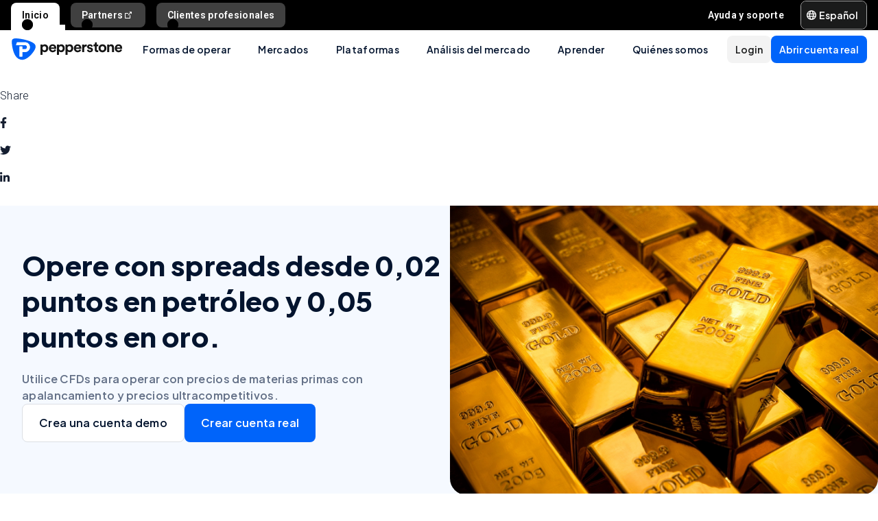

--- FILE ---
content_type: text/html; charset=utf-8
request_url: https://pepperstone.com/es-la/mercados-y-simbolos/materias-primas/
body_size: 56292
content:
<!DOCTYPE html><html dir="ltr" lang="es-la"><head><meta charSet="utf-8" data-next-head=""/><meta name="viewport" content="width=device-width" data-next-head=""/><title data-next-head="">Opere con spreads desde 0,02 puntos en petróleo y 0,05 puntos en oro. | Pepperstone</title><meta property="og:title" content="Opere con spreads desde 0,02 puntos en petróleo y 0,05 puntos en oro. | Pepperstone" data-next-head=""/><meta property="og:description" content="Opere con materias primas con Pepperstone y elija entre más de 40 mercados, con spreads muy ajustados, ejecución rápida y atención al cliente especializada." data-next-head=""/><meta property="og:url" content="https://pepperstone.com/es-la/mercados-y-simbolos/materias-primas/" data-next-head=""/><meta property="og:image" content="https://eu-images.contentstack.com/v3/assets/bltaec35894448c7261/blt1806590e67027108/65e98050f60e33040ab8c4b2/Pepperstone_Default_Thumbnail.jpg" data-next-head=""/><meta property="og:type" content="website" data-next-head=""/><meta name="description" content="Opere con materias primas con Pepperstone y elija entre más de 40 mercados, con spreads muy ajustados, ejecución rápida y atención al cliente especializada." data-next-head=""/><link rel="canonical" href="https://pepperstone.com/es-la/mercados-y-simbolos/materias-primas/" data-next-head=""/><style type="text/css" data-next-head="">@media screen and (max-width: 768px) {
.rich-text__content table {
    display: block;
    overflow-x: auto;
    white-space: nowrap;
    text-align: center;
}
}</style><link rel="alternate" href="https://pepperstone.com/ar/markets-and-symbols/commodities/" hrefLang="ar-ae" data-next-head=""/><link rel="alternate" href="https://pepperstone.com/ar-sa/markets-and-symbols/commodities/" hrefLang="ar-om" data-next-head=""/><link rel="alternate" href="https://pepperstone.com/ar-sa/markets-and-symbols/commodities/" hrefLang="ar" data-next-head=""/><link rel="alternate" href="https://pepperstone.com/zh/markets-and-symbols/commodities/" hrefLang="zh-Hans" data-next-head=""/><link rel="alternate" href="https://pepperstone.com/zht/markets-and-symbols/commodities/" hrefLang="zh-Hant" data-next-head=""/><link rel="alternate" href="https://pepperstone.com/zh-au/markets-and-symbols/commodities/" hrefLang="zh-Hans-au" data-next-head=""/><link rel="alternate" href="https://pepperstone.com/fr-fr/marches-et-symboles/matiere-premiere/" hrefLang="fr-fr" data-next-head=""/><link rel="alternate" href="https://pepperstone.com/it-it/mercati-e-simboli/materie-prime/" hrefLang="it-it" data-next-head=""/><link rel="alternate" href="https://pepperstone.com/pt/mercados-e-simbolos/commodities/" hrefLang="pt-br" data-next-head=""/><link rel="alternate" href="https://pepperstone.com/pt/mercados-e-simbolos/commodities/" hrefLang="pt" data-next-head=""/><link rel="alternate" href="https://pepperstone.com/es-es/mercados-y-simbolos/materias-primas/" hrefLang="es-es" data-next-head=""/><link rel="alternate" href="https://pepperstone.com/th-th/markets-and-symbols/commodities/" hrefLang="th-th" data-next-head=""/><link rel="alternate" href="https://pepperstone.com/vi-vn/thi-truong-and-bieu-tuong/hang-hoa/" hrefLang="vi-vn" data-next-head=""/><link rel="alternate" href="https://pepperstone.com/es-la/mercados-y-simbolos/materias-primas/" hrefLang="es-co" data-next-head=""/><link rel="alternate" href="https://pepperstone.com/es-la/mercados-y-simbolos/materias-primas/" hrefLang="es-cl" data-next-head=""/><link rel="alternate" href="https://pepperstone.com/es-la/mercados-y-simbolos/materias-primas/" hrefLang="es-mx" data-next-head=""/><link rel="alternate" href="https://pepperstone.com/es-la/mercados-y-simbolos/materias-primas/" hrefLang="es" data-next-head=""/><link rel="alternate" href="https://pepperstone.com/en-af/markets/commodities/" hrefLang="en-ke" data-next-head=""/><link rel="alternate" href="https://pepperstone.com/en-af/markets/commodities/" hrefLang="en-ng" data-next-head=""/><link rel="alternate" href="https://pepperstone.com/en-af/markets/commodities/" hrefLang="en-tz" data-next-head=""/><link rel="alternate" href="https://pepperstone.com/en-af/markets/commodities/" hrefLang="en-ma" data-next-head=""/><link rel="alternate" href="https://pepperstone.com/en-af/markets/commodities/" hrefLang="en-bw" data-next-head=""/><link rel="alternate" href="https://pepperstone.com/en-af/markets/commodities/" hrefLang="en-za" data-next-head=""/><link rel="alternate" href="https://pepperstone.com/en/markets/commodities/" hrefLang="en-hk" data-next-head=""/><link rel="alternate" href="https://pepperstone.com/en/markets/commodities/" hrefLang="en-sg" data-next-head=""/><link rel="alternate" href="https://pepperstone.com/en/markets/commodities/" hrefLang="en-ch" data-next-head=""/><link rel="alternate" href="https://pepperstone.com/en/markets/commodities/" hrefLang="en" data-next-head=""/><link rel="alternate" href="https://pepperstone.com/en/markets/commodities/" hrefLang="en-om" data-next-head=""/><link rel="alternate" href="https://pepperstone.com/en/markets/commodities/" hrefLang="en-tr" data-next-head=""/><link rel="alternate" href="https://pepperstone.com/en-eu/markets/commodities/" hrefLang="en-de" data-next-head=""/><link rel="alternate" href="https://pepperstone.com/en-eu/markets/commodities/" hrefLang="en-PL" data-next-head=""/><link rel="alternate" href="https://pepperstone.com/en-eu/markets/commodities/" hrefLang="en-fr" data-next-head=""/><link rel="alternate" href="https://pepperstone.com/en-eu/markets/commodities/" hrefLang="en-nl" data-next-head=""/><link rel="alternate" href="https://pepperstone.com/en-eu/markets/commodities/" hrefLang="en-pt" data-next-head=""/><link rel="alternate" href="https://pepperstone.com/en-eu/markets/commodities/" hrefLang="en-lv" data-next-head=""/><link rel="alternate" href="https://pepperstone.com/en-eu/markets/commodities/" hrefLang="en-mt" data-next-head=""/><link rel="alternate" href="https://pepperstone.com/en-eu/markets/commodities/" hrefLang="en-cy" data-next-head=""/><link rel="alternate" href="https://pepperstone.com/en-eu/markets/commodities/" hrefLang="en-hr" data-next-head=""/><link rel="alternate" href="https://pepperstone.com/en-eu/markets/commodities/" hrefLang="en-se" data-next-head=""/><link rel="alternate" href="https://pepperstone.com/en-eu/markets/commodities/" hrefLang="en-si" data-next-head=""/><link rel="alternate" href="https://pepperstone.com/en-eu/markets/commodities/" hrefLang="en-it" data-next-head=""/><link rel="alternate" href="https://pepperstone.com/en-eu/markets/commodities/" hrefLang="en-fi" data-next-head=""/><link rel="alternate" href="https://pepperstone.com/en-eu/markets/commodities/" hrefLang="en-dk" data-next-head=""/><link rel="alternate" href="https://pepperstone.com/en-eu/markets/commodities/" hrefLang="en-ie" data-next-head=""/><link rel="alternate" href="https://pepperstone.com/en-eu/markets/commodities/" hrefLang="en-sk" data-next-head=""/><link rel="alternate" href="https://pepperstone.com/en-eu/markets/commodities/" hrefLang="en-ro" data-next-head=""/><link rel="alternate" href="https://pepperstone.com/en-eu/markets/commodities/" hrefLang="en-no" data-next-head=""/><link rel="alternate" href="https://pepperstone.com/en-eu/markets/commodities/" hrefLang="en-cz" data-next-head=""/><link rel="alternate" href="https://pepperstone.com/en-eu/markets/commodities/" hrefLang="en-gr" data-next-head=""/><link rel="alternate" href="https://pepperstone.com/en-eu/markets/commodities/" hrefLang="en-ee" data-next-head=""/><link rel="alternate" href="https://pepperstone.com/en-eu/markets/commodities/" hrefLang="en-hu" data-next-head=""/><link rel="alternate" href="https://pepperstone.com/en-eu/markets/commodities/" hrefLang="en-bg" data-next-head=""/><link rel="alternate" href="https://pepperstone.com/en-au/markets/commodities/" hrefLang="en-au" data-next-head=""/><link rel="alternate" href="https://pepperstone.com/de-de/finanzmaerkte/rohstoffe/" hrefLang="de-de" data-next-head=""/><link rel="alternate" href="https://pepperstone.com/de-de/finanzmaerkte/rohstoffe/" hrefLang="de-at" data-next-head=""/><link rel="alternate" href="https://pepperstone.com/en-ae/markets/commodities/" hrefLang="en-ae" data-next-head=""/><link rel="alternate" href="https://pepperstone.com/en-gb/markets/commodities/" hrefLang="en-gb" data-next-head=""/><style>
.t-search-bar { opacity: 0; }
.t-search-bar input.ps-w-full, .t-search-bar i  { display: none !important;  }
i.ps-tw-reset.ps-icon.ps-icon-search.ps-leading-none.ps-text-icon-sm.ps-leading-sm.ps-text-color-inherit.ps-block.ps-text-center {display: none !important;}
.ps-p-sm button.ps-inline-flex.ps-items-center.ps-justify-center.rtl\:ps-flex-row-reverse.ps-gap-xs.ps-aspect-square.ps-tw-reset.ps-btn.ps-btn-sm.ps-btn-transparent.ps-w-8.ps-p-0:nth-child(1) { pointer-events: none; }
.lead-content__paragraph { font-size: 18px; }
</style><link rel="icon" href="/public/favicon.ico"/><link rel="preconnect" href="https://fonts.googleapis.com"/><link rel="preconnect" href="https://fonts.gstatic.com" crossorigin="anonymous"/><link href="https://fonts.googleapis.com/css2?family=Roboto:wght@300;400;500;600;700;800&amp;family=Titillium+Web:wght@300;400;500;600;700;800&amp;display=swap" as="style" rel="stylesheet preload"/><link href="https://fonts.googleapis.com/css2?family=Roboto:wght@300;400;500;600;700;800&amp;family=Plus+Jakarta+Sans:wght@300;400;500;600;700;800&amp;display=swap" as="style" rel="stylesheet preload"/><style>
                /* Ensure text remains visible during font loading */
                html {
                  font-display: swap;
                }
              </style><meta name="app-version" content="3.28.2"/><link rel="preload" href="/_next/static/css/200d71d7fd9904ee.css" as="style"/><link rel="stylesheet" href="/_next/static/css/200d71d7fd9904ee.css" data-n-g=""/><link rel="preload" href="/_next/static/css/fd095d7e65eb7180.css" as="style"/><link rel="stylesheet" href="/_next/static/css/fd095d7e65eb7180.css"/><link rel="preload" href="/_next/static/css/3c27ab1a0d2dc19e.css" as="style"/><link rel="stylesheet" href="/_next/static/css/3c27ab1a0d2dc19e.css"/><noscript data-n-css=""></noscript><script defer="" nomodule="" src="/_next/static/chunks/polyfills-42372ed130431b0a.js"></script><script defer="" src="/_next/static/chunks/9b4c5bc7.55424c5e8f3234ad.js"></script><script defer="" src="/_next/static/chunks/4085.77f82f1a3d26fe37.js"></script><script defer="" src="/_next/static/chunks/1360.3b29d6e29a06d366.js"></script><script defer="" src="/_next/static/chunks/1352.9e4774456979c70d.js"></script><script defer="" src="/_next/static/chunks/6385.fb38b54dd0e6720d.js"></script><script defer="" src="/_next/static/chunks/3054.b29cfd6aa3fe241c.js"></script><script defer="" src="/_next/static/chunks/2331.8455bdb0cb204675.js"></script><script defer="" src="/_next/static/chunks/768.237a16d7503177cf.js"></script><script defer="" src="/_next/static/chunks/4569.22758dd6c22756c2.js"></script><script defer="" src="/_next/static/chunks/9923.265f2dc533c2947e.js"></script><script defer="" src="/_next/static/chunks/5263.8fc2f07fe5b87023.js"></script><script src="/_next/static/chunks/webpack-671088444425b462.js" defer=""></script><script src="/_next/static/chunks/framework-327a01d854ba7a91.js" defer=""></script><script src="/_next/static/chunks/main-3ee2d761eeb7f25e.js" defer=""></script><script src="/_next/static/chunks/pages/_app-d2e56af70361480a.js" defer=""></script><script src="/_next/static/chunks/cd97a040-40c68d3228a520b7.js" defer=""></script><script src="/_next/static/chunks/296aa026-f84131af4eee550b.js" defer=""></script><script src="/_next/static/chunks/58474bfb-49ee3643500e607c.js" defer=""></script><script src="/_next/static/chunks/7534-9f250018cce42395.js" defer=""></script><script src="/_next/static/chunks/435-0ae0b96b89d38e20.js" defer=""></script><script src="/_next/static/chunks/8220-79ddac0823e5bb51.js" defer=""></script><script src="/_next/static/chunks/5104-ab5c6ec578487815.js" defer=""></script><script src="/_next/static/chunks/6205-db7c5477de38f768.js" defer=""></script><script src="/_next/static/chunks/3861-00a21997a1228846.js" defer=""></script><script src="/_next/static/chunks/5638-a55624444f1ef989.js" defer=""></script><script src="/_next/static/chunks/pages/%5B%5B...slug%5D%5D-0453932214006b43.js" defer=""></script><script src="/_next/static/nyfHZ_3PIJjX7cec_a-s1/_buildManifest.js" defer=""></script><script src="/_next/static/nyfHZ_3PIJjX7cec_a-s1/_ssgManifest.js" defer=""></script></head><body><div id="__next"><div class="ps-grid ps-bg-semantic-surface-foreground ps-grid-areas-one-column-layout ps-h-screen" data-testid="pui-one-column-layout"><div class="ps-relative ps-z-100 ps-grid-in-header"><div class="ps-relative"><div class="ps-box-border ps-flex ps-w-full ps-items-center ps-justify-between ps-bg-black ps-pe-sm ps-ps-xs"><ul class="ps-m-0 ps-flex ps-list-none ps-ps-0"><li><div class="global-nav-button-decor ps-relative ps-float-left ps-overflow-hidden ps-pointer-events-none ps-block ps-px-xs ps-pt-[4px] active"><a href="/es-la/" target="_self" class="ps-tw-reset ps-no-underline ps-float-left ps-gap-xs ps-flex ps-items-center ps-mb-0 ps-px-sm ps-pointer-events-auto ps-cursor-pointer ps-rounded-t-md ps-font-body ps-text-link-v2-sm ps-text-black ps-bg-white ps-h-[40px]" data-testid="pui-gn-btn-default">Inicio</a></div></li><li><div class="global-nav-button-decor ps-relative ps-float-left ps-overflow-hidden ps-pointer-events-none ps-block ps-px-xs ps-pt-[4px]"><a href="https://pepperstonepartners.com/es/" target="_blank" class="ps-tw-reset ps-no-underline ps-float-left ps-gap-xs ps-flex ps-items-center ps-mb-[4px] ps-px-sm hover:ps-mb-0 ps-pointer-events-auto ps-cursor-pointer ps-rounded-md hover:ps-rounded-none hover:ps-rounded-t-md ps-font-body ps-text-link-v2-sm ps-text-white hover:ps-text-black ps-bg-[rgba(255,255,255,0.25)] hover:ps-bg-white ps-h-[36px] hover:ps-h-[40px]" data-testid="pui-gn-btn-default">Partners<div data-testid="atoms-icon-renderer-stringified"><i role="img" style="width:fit-content" class="ps-tw-reset ps-icon ps-icon-partners-link ps-leading-none ps-text-icon-sm ps-leading-sm ps-text-color-inherit ps-block ps-text-center" aria-label="partners-link icon" aria-hidden="false" data-testid="pui-icon"></i></div></a></div></li><li><div class="global-nav-button-decor ps-relative ps-float-left ps-overflow-hidden ps-pointer-events-none ps-block ps-px-xs ps-pt-[4px]"><a href="/es-la/formas-de-operar/clientes-profesional/" target="_self" class="ps-tw-reset ps-no-underline ps-float-left ps-gap-xs ps-flex ps-items-center ps-mb-[4px] ps-px-sm hover:ps-mb-0 ps-pointer-events-auto ps-cursor-pointer ps-rounded-md hover:ps-rounded-none hover:ps-rounded-t-md ps-font-body ps-text-link-v2-sm ps-text-white hover:ps-text-black ps-bg-[rgba(255,255,255,0.25)] hover:ps-bg-white ps-h-[36px] hover:ps-h-[40px]" data-testid="pui-gn-btn-default">Clientes profesionales</a></div></li></ul><div class="ps-grid ps-grid-cols-[minmax(0,1fr)_min-content] ps-items-center ps-gap-xs"><ul class="ps-m-0 ps-flex ps-list-none ps-overflow-hidden ps-ps-0"><li class="ps-w-full"><a href="/es-la/ayuda-y-soporte/" target="_self" class="ps-mb-[4px] ps-tw-reset ps-no-underline ps-flex ps-items-center ps-mt-[4px] ps-px-sm ps-cursor-pointer ps-rounded-md ps-font-body ps-text-link-v2-sm ps-text-white hover:ps-bg-[rgba(255,255,255,0.25)] ps-h-[36px]" data-testid="pui-gn-btn-text"><span class="ps-overflow-hidden ps-text-ellipsis ps-whitespace-nowrap">Ayuda y soporte</span></a></li></ul><div class="ps-tw-reset ps-relative ps-flex ps-w-max-content ps-rounded-md ps-border ps-border-v2-border-platform" data-testid="pui-language-selector"><button class="ps-inline-flex ps-items-center ps-justify-center rtl:ps-flex-row-reverse ps-gap-xs ps-tw-reset ps-btn ps-btn-md ps-btn-selected ps-text-white" data-testid="pui-buttons" role="button" type="button"><div class="ps-flex ps-items-center ps-font-normal ltr:ps-order-1 rtl:ps-order-2" data-testid="icon"><div data-testid="atoms-icon-renderer-component"><i role="img" style="width:fit-content;font-size:14px" class="ps-tw-reset ps-icon ps-icon-world ps-leading-none ps-text-color-inherit ps-block ps-text-center" aria-label="world icon" aria-hidden="false" data-testid="pui-icon"></i></div></div><div class="ltr:ps-order-2 rtl:ps-order-1 ps-px-2xs !ps-pe-2xs !ps-px-0">Español</div></button><div class="ps-top-[calc(100%_+_8px)] ps-c-scrollbar ps-absolute ps-z-[200] ps-right-0 rtl:ps-left-0 rtl:ps-right-auto ps-w-[279px] ps-h-auto ps-flex ps-flex-col ps-py-sm ps-bg-white ps-rounded-md ps-shadow-box-hover md:ps-overflow-y-clip ps-transition-all ps-ease-ease ps-duration-400 ps-invisible ps-opacity-0" id="language-selector-options-container" style="max-height:400px" data-testid="pui-language-selector-options-container"><div class="ps-c-scrollbar-inner"><div data-testid="pui-language-selector-options-list"><ul class="ps-flex ps-flex-col ps-gap-1 ps-pe-1.5 ps-ps-sm"><li class="ps-btn ps-btn-md ps-btn-light ps-relative ps-cursor-pointer ps-justify-start !ps-bg-product-button-bg-secondary-default" role="presentation" data-testid="pui-language-selector-option"><span>Español</span><span class="ps-me-0 ps-ms-auto ps-text-text-primary-success"><i role="img" style="width:fit-content;font-size:10px" class="ps-tw-reset ps-icon ps-icon-check-mark ps-leading-none ps-text-color-inherit ps-block ps-text-center" aria-label="check-mark icon" aria-hidden="false" data-testid="pui-icon"></i></span></li><li class="ps-btn ps-btn-md ps-btn-light ps-relative ps-cursor-pointer ps-justify-start hover:!ps-bg-product-button-bg-secondary-default" role="presentation" data-testid="pui-language-selector-option"><span>English</span></li><li class="ps-btn ps-btn-md ps-btn-light ps-relative ps-cursor-pointer ps-justify-start hover:!ps-bg-product-button-bg-secondary-default" role="presentation" data-testid="pui-language-selector-option"><span>简体中文</span></li><li class="ps-btn ps-btn-md ps-btn-light ps-relative ps-cursor-pointer ps-justify-start hover:!ps-bg-product-button-bg-secondary-default" role="presentation" data-testid="pui-language-selector-option"><span>繁体中文</span></li><li class="ps-btn ps-btn-md ps-btn-light ps-relative ps-cursor-pointer ps-justify-start hover:!ps-bg-product-button-bg-secondary-default" role="presentation" data-testid="pui-language-selector-option"><span>Tiếng Việt</span></li><li class="ps-btn ps-btn-md ps-btn-light ps-relative ps-cursor-pointer ps-justify-start hover:!ps-bg-product-button-bg-secondary-default" role="presentation" data-testid="pui-language-selector-option"><span>ไทย</span></li><li class="ps-btn ps-btn-md ps-btn-light ps-relative ps-cursor-pointer ps-justify-start hover:!ps-bg-product-button-bg-secondary-default" role="presentation" data-testid="pui-language-selector-option"><span>Português</span></li><li class="ps-btn ps-btn-md ps-btn-light ps-relative ps-cursor-pointer ps-justify-start hover:!ps-bg-product-button-bg-secondary-default" role="presentation" data-testid="pui-language-selector-option"><span>لغة عربية</span></li></ul></div></div></div></div></div></div></div><div class="ps-tw-reset"><div class="ps-z-100 ps-h-[56px] ps-bg-white ps-relative ps-flex ps-items-center ps-justify-between ps-self-stretch ps-px-sm lg:ps-gap-md md:ps-gap-sm md:ps-px-md sm:ps-h-header-mobile" data-testid="pui-header"><div class="ps-shrink-0 lg:ps-ml-0 lg:ps-mr-auto lg:ps-w-auto rtl:lg:ps-ml-auto rtl:lg:ps-mr-0"><div class="lg:ps-hidden"><a class="ps-tw-reset ps-link" href="/es-la/" target="_self" data-testid="pui-custom-link"><img class="ps-tw-reset" src="[data-uri]" width="164" height="32" alt="Pepperstone logo" data-testid="pui-logo" style="width:164px;height:32px"/></a></div><div class="ps-hidden lg:ps-block"><a class="ps-tw-reset ps-link" href="/es-la/" target="_self" data-testid="pui-custom-link"><img class="ps-tw-reset" src="[data-uri]" width="36" height="32" alt="Pepperstone logo" data-testid="pui-logo" style="width:36px;height:32px"/></a></div></div><div class="ps-hidden min-xl:ps-block"><nav class="ps-tw-reset ps-h-[56px]" aria-label="Main navigation" data-testid="top-nav-component"><ul class="ps-m-0 ps-flex ps-h-full ps-list-none ps-justify-center ps-p-0"><li class="top-nav-dropdown"><a class="top-nav-menu-item-link ps-flex ps-h-[56px] ps-cursor-pointer ps-items-center ps-whitespace-nowrap ps-px-[20px] ps-font-sans ps-text-body-v2-sm ps-font-semibold ps-text-v2-text-base-primary ps-no-underline" href="/es-la/formas-de-operar/" target="_self" data-testid="pui-custom-link" tabindex="0">Formas de operar</a><div class="top-nav-dropdown-menu ps-absolute ps-left-0 ps-right-0 ps-flex ps-justify-center ps-gap-[60px] ps-bg-semantic-surface-background ps-p-lg ps-drop-shadow-[0_8px_4px_rgba(21,21,21,0.15)] ps-pointer-events-none ps-invisible ps-opacity-0" data-testid="top-nav-dropdown-menu"><ul class="ps-m-0 ps-flex ps-flex-1 ps-list-none ps-gap-y-sm ps-p-0 ps-max-w-[540px] ps-flex-col"><li class="ps-max-w-[540px] ps-min-w-[400px]"><a class="ps-tw-reset ps-flex ps-cursor-pointer ps-rounded-md ps-font-sans ps-transition-colors ps-p-[24px] ps-gap-[12px] ps-flex-row ps-items-center ps-text-[#232628] hover:ps-bg-v2-grey-200" href="/es-la/formas-de-operar/cuentas-de-trading/" target="_self" data-testid="pui-custom-link"><div class="ps-flex ps-shrink-0 ps-items-center ps-justify-center ps-rounded-full ps-h-[45px] ps-w-[45px] ps-bg-v2-brand-blue-500/10"><div data-testid="atoms-icon-renderer-stringified"><i role="img" style="width:fit-content" class="ps-tw-reset ps-icon ps-icon-cfd-trading ps-leading-none ps-text-icon-sm ps-leading-sm ps-text-cta-primary-base ps-block ps-text-center" aria-label="cfd-trading icon" aria-hidden="false" data-testid="pui-icon"></i></div></div><div class="ps-flex-1"><div><div><p class="ps-text-[16px] ps-font-semibold ps-leading-[125%] ps-font-sans ps-text-[#232628]">Cuentas de trading</p><p class="ps-mt-1 ps-text-menu-item-card-subtitle lg:ps-text-menu-item-card-subtitle-sm ps-text-[#232628]/75">Elige entre dos tipos de cuenta según tu estrategia</p></div></div></div></a></li><li class="ps-max-w-[540px] ps-min-w-[400px]"><a class="ps-tw-reset ps-flex ps-cursor-pointer ps-rounded-md ps-font-sans ps-transition-colors ps-p-[24px] ps-gap-[12px] ps-flex-row ps-items-center ps-text-[#232628] hover:ps-bg-v2-grey-200" href="/es-la/formas-de-operar/clientes-premium/" target="_self" data-testid="pui-custom-link"><div class="ps-flex ps-shrink-0 ps-items-center ps-justify-center ps-rounded-full ps-h-[45px] ps-w-[45px] ps-bg-v2-brand-blue-500/10"><div data-testid="atoms-icon-renderer-stringified"><i role="img" style="width:fit-content" class="ps-tw-reset ps-icon ps-icon-premium-clients ps-leading-none ps-text-icon-sm ps-leading-sm ps-text-cta-primary-base ps-block ps-text-center" aria-label="premium-clients icon" aria-hidden="false" data-testid="pui-icon"></i></div></div><div class="ps-flex-1"><div><div><p class="ps-text-[16px] ps-font-semibold ps-leading-[125%] ps-font-sans ps-text-[#232628]">Clientes Premium</p><p class="ps-mt-1 ps-text-menu-item-card-subtitle lg:ps-text-menu-item-card-subtitle-sm ps-text-[#232628]/75">Recompensas exclusivas y beneficios personalizados para traders de alto volumen</p></div></div></div></a></li><li class="ps-max-w-[540px] ps-min-w-[400px]"><a class="ps-tw-reset ps-flex ps-cursor-pointer ps-rounded-md ps-font-sans ps-transition-colors ps-p-[24px] ps-gap-[12px] ps-flex-row ps-items-center ps-text-[#232628] hover:ps-bg-v2-grey-200" href="/es-la/formas-de-operar/precios/" target="_self" data-testid="pui-custom-link"><div class="ps-flex ps-shrink-0 ps-items-center ps-justify-center ps-rounded-full ps-h-[45px] ps-w-[45px] ps-bg-v2-brand-blue-500/10"><div data-testid="atoms-icon-renderer-stringified"><i role="img" style="width:fit-content" class="ps-tw-reset ps-icon ps-icon-how-pep-make-money ps-leading-none ps-text-icon-sm ps-leading-sm ps-text-cta-primary-base ps-block ps-text-center" aria-label="how-pep-make-money icon" aria-hidden="false" data-testid="pui-icon"></i></div></div><div class="ps-flex-1"><div><div><p class="ps-text-[16px] ps-font-semibold ps-leading-[125%] ps-font-sans ps-text-[#232628]">Precios</p><p class="ps-mt-1 ps-text-menu-item-card-subtitle lg:ps-text-menu-item-card-subtitle-sm ps-text-[#232628]/75">Descubre nuestros spreads ajustados, además de todas las demás tarifas posibles</p></div></div></div></a></li></ul><ul class="ps-m-0 ps-flex ps-h-full ps-max-w-[640px] ps-flex-1 ps-list-none ps-flex-col ps-gap-sm ps-rounded-md ps-bg-[rgb(246,246,246)] ps-px-lg ps-py-[20px]"><li><div class="ps-flex ps-items-center ps-gap-xs ps-text-[rgb(35,38,40)]"><a class="ps-tw-reset ps-inline-block ps-h-[36px] ps-cursor-pointer ps-border-b-0 ps-border-transparent ps-py-xs ps-font-sans ps-text-link-md ps-font-semibold lg:ps-text-label-md-mobile menu-item-link" href="/es-la/formas-de-operar/programa-active-trader/" target="_self" data-testid="pui-custom-link">Programa Active Trader<i role="img" style="width:fit-content" class="ps-tw-reset ps-icon ps-icon-arrow-right-narrow ps-leading-none ps-text-icon-sm ps-leading-sm ps-text-color-inherit ps-block ps-text-center ps-hidden menu-item-link-icon ps-relative ps-top-[2px] rtl:ps-rotate-180 lg:ps-text-link-sm" aria-label="arrow-right-narrow icon" aria-hidden="false" data-testid="pui-icon"></i></a></div></li><li><div class="ps-flex ps-items-center ps-gap-xs ps-text-[rgb(35,38,40)]"><a class="ps-tw-reset ps-inline-block ps-h-[36px] ps-cursor-pointer ps-border-b-0 ps-border-transparent ps-py-xs ps-font-sans ps-text-link-md ps-font-semibold lg:ps-text-label-md-mobile menu-item-link" href="/es-la/formas-de-operar/clientes-profesional/" target="_self" data-testid="pui-custom-link">Clientes profesionales<i role="img" style="width:fit-content" class="ps-tw-reset ps-icon ps-icon-arrow-right-narrow ps-leading-none ps-text-icon-sm ps-leading-sm ps-text-color-inherit ps-block ps-text-center ps-hidden menu-item-link-icon ps-relative ps-top-[2px] rtl:ps-rotate-180 lg:ps-text-link-sm" aria-label="arrow-right-narrow icon" aria-hidden="false" data-testid="pui-icon"></i></a></div></li><li><div class="ps-flex ps-items-center ps-gap-xs ps-text-[rgb(35,38,40)]"><a class="ps-tw-reset ps-inline-block ps-h-[36px] ps-cursor-pointer ps-border-b-0 ps-border-transparent ps-py-xs ps-font-sans ps-text-link-md ps-font-semibold lg:ps-text-label-md-mobile menu-item-link" href="/es-la/formas-de-operar/recomienda-a-un-amigo/" target="_self" data-testid="pui-custom-link">Recomienda a un amigo<i role="img" style="width:fit-content" class="ps-tw-reset ps-icon ps-icon-arrow-right-narrow ps-leading-none ps-text-icon-sm ps-leading-sm ps-text-color-inherit ps-block ps-text-center ps-hidden menu-item-link-icon ps-relative ps-top-[2px] rtl:ps-rotate-180 lg:ps-text-link-sm" aria-label="arrow-right-narrow icon" aria-hidden="false" data-testid="pui-icon"></i></a></div></li><li><div class="ps-flex ps-items-center ps-gap-xs ps-text-[rgb(35,38,40)]"><a class="ps-tw-reset ps-inline-block ps-h-[36px] ps-cursor-pointer ps-border-b-0 ps-border-transparent ps-py-xs ps-font-sans ps-text-link-md ps-font-semibold lg:ps-text-label-md-mobile menu-item-link" href="/es-la/formas-de-operar/horario-de-trading/calendario-de-mantenimiento/" target="_self" data-testid="pui-custom-link">Calendario de mantenimiento<i role="img" style="width:fit-content" class="ps-tw-reset ps-icon ps-icon-arrow-right-narrow ps-leading-none ps-text-icon-sm ps-leading-sm ps-text-color-inherit ps-block ps-text-center ps-hidden menu-item-link-icon ps-relative ps-top-[2px] rtl:ps-rotate-180 lg:ps-text-link-sm" aria-label="arrow-right-narrow icon" aria-hidden="false" data-testid="pui-icon"></i></a></div></li><li><div class="ps-flex ps-items-center ps-gap-xs ps-text-[rgb(35,38,40)]"><a class="ps-tw-reset ps-inline-block ps-h-[36px] ps-cursor-pointer ps-border-b-0 ps-border-transparent ps-py-xs ps-font-sans ps-text-link-md ps-font-semibold lg:ps-text-label-md-mobile menu-item-link" href="/es-la/formas-de-operar/horario-de-trading/" target="_self" data-testid="pui-custom-link">Horario de trading<i role="img" style="width:fit-content" class="ps-tw-reset ps-icon ps-icon-arrow-right-narrow ps-leading-none ps-text-icon-sm ps-leading-sm ps-text-color-inherit ps-block ps-text-center ps-hidden menu-item-link-icon ps-relative ps-top-[2px] rtl:ps-rotate-180 lg:ps-text-link-sm" aria-label="arrow-right-narrow icon" aria-hidden="false" data-testid="pui-icon"></i></a></div></li></ul></div></li><li class="top-nav-dropdown"><a class="top-nav-menu-item-link ps-flex ps-h-[56px] ps-cursor-pointer ps-items-center ps-whitespace-nowrap ps-px-[20px] ps-font-sans ps-text-body-v2-sm ps-font-semibold ps-text-v2-text-base-primary ps-no-underline active-item" href="/es-la/mercados-y-simbolos/" target="_self" data-testid="pui-custom-link" tabindex="0">Mercados</a><div class="top-nav-dropdown-menu ps-absolute ps-left-0 ps-right-0 ps-flex ps-justify-center ps-gap-[60px] ps-bg-semantic-surface-background ps-p-lg ps-drop-shadow-[0_8px_4px_rgba(21,21,21,0.15)] ps-pointer-events-none ps-invisible ps-opacity-0" data-testid="top-nav-dropdown-menu"><ul class="ps-m-0 ps-flex ps-flex-1 ps-list-none ps-gap-y-sm ps-p-0 ps-max-w-[540px] ps-flex-col"><li class="ps-max-w-[540px] ps-min-w-[400px]"><a class="ps-tw-reset ps-flex ps-cursor-pointer ps-rounded-md ps-font-sans ps-transition-colors ps-p-[24px] ps-gap-[12px] ps-flex-row ps-items-center ps-text-[#232628] hover:ps-bg-v2-grey-200" href="/es-la/mercados-y-simbolos/forex/" target="_self" data-testid="pui-custom-link"><div class="ps-flex ps-shrink-0 ps-items-center ps-justify-center ps-rounded-full ps-h-[45px] ps-w-[45px] ps-bg-v2-brand-blue-500/10"><div data-testid="atoms-icon-renderer-stringified"><i role="img" style="width:fit-content" class="ps-tw-reset ps-icon ps-icon-forex ps-leading-none ps-text-icon-sm ps-leading-sm ps-text-cta-primary-base ps-block ps-text-center" aria-label="forex icon" aria-hidden="false" data-testid="pui-icon"></i></div></div><div class="ps-flex-1"><div><div><p class="ps-text-[16px] ps-font-semibold ps-leading-[125%] ps-font-sans ps-text-[#232628]">Forex</p><p class="ps-mt-1 ps-text-menu-item-card-subtitle lg:ps-text-menu-item-card-subtitle-sm ps-text-[#232628]/75">Obtén excelentes tasas en los principales pares como EUR/USD, además de pares menores y exóticos</p></div></div></div></a></li><li class="ps-max-w-[540px] ps-min-w-[400px]"><a class="ps-tw-reset ps-flex ps-cursor-pointer ps-rounded-md ps-font-sans ps-transition-colors ps-p-[24px] ps-gap-[12px] ps-flex-row ps-items-center ps-text-[#232628] hover:ps-bg-v2-grey-200 ps-bg-v2-grey-200" href="/es-la/mercados-y-simbolos/materias-primas/" target="_self" data-testid="pui-custom-link"><div class="ps-flex ps-shrink-0 ps-items-center ps-justify-center ps-rounded-full ps-h-[45px] ps-w-[45px] ps-bg-v2-brand-blue-500/10"><div data-testid="atoms-icon-renderer-stringified"><i role="img" style="width:fit-content" class="ps-tw-reset ps-icon ps-icon-commodities ps-leading-none ps-text-icon-sm ps-leading-sm ps-text-cta-primary-base ps-block ps-text-center" aria-label="commodities icon" aria-hidden="false" data-testid="pui-icon"></i></div></div><div class="ps-flex-1"><div><div><p class="ps-text-[16px] ps-font-semibold ps-leading-[125%] ps-font-sans ps-text-[#232628]">CFD sobre materias primas</p><p class="ps-mt-1 ps-text-menu-item-card-subtitle lg:ps-text-menu-item-card-subtitle-sm ps-text-[#232628]/75">Opera con metales, energías y soft commodities, con spreads del petróleo desde 2 centavos</p></div></div></div></a></li><li class="ps-max-w-[540px] ps-min-w-[400px]"><a class="ps-tw-reset ps-flex ps-cursor-pointer ps-rounded-md ps-font-sans ps-transition-colors ps-p-[24px] ps-gap-[12px] ps-flex-row ps-items-center ps-text-[#232628] hover:ps-bg-v2-grey-200" href="/es-la/mercados-y-simbolos/criptomonedas/" target="_self" data-testid="pui-custom-link"><div class="ps-flex ps-shrink-0 ps-items-center ps-justify-center ps-rounded-full ps-h-[45px] ps-w-[45px] ps-bg-v2-brand-blue-500/10"><div data-testid="atoms-icon-renderer-stringified"><i role="img" style="width:fit-content" class="ps-tw-reset ps-icon ps-icon-how-pep-make-money ps-leading-none ps-text-icon-sm ps-leading-sm ps-text-cta-primary-base ps-block ps-text-center" aria-label="how-pep-make-money icon" aria-hidden="false" data-testid="pui-icon"></i></div></div><div class="ps-flex-1"><div><div><p class="ps-text-[16px] ps-font-semibold ps-leading-[125%] ps-font-sans ps-text-[#232628]">Criptomonedas</p><p class="ps-mt-1 ps-text-menu-item-card-subtitle lg:ps-text-menu-item-card-subtitle-sm ps-text-[#232628]/75">Especula sobre Bitcoin, Ether y más, con un bróker de confianza</p></div></div></div></a></li></ul><ul class="ps-m-0 ps-flex ps-h-full ps-max-w-[640px] ps-flex-1 ps-list-none ps-flex-col ps-gap-sm ps-rounded-md ps-bg-[rgb(246,246,246)] ps-px-lg ps-py-[20px]"><li><div class="ps-flex ps-items-center ps-gap-xs ps-text-[rgb(35,38,40)]"><a class="ps-tw-reset ps-inline-block ps-h-[36px] ps-cursor-pointer ps-border-b-0 ps-border-transparent ps-py-xs ps-font-sans ps-text-link-md ps-font-semibold lg:ps-text-label-md-mobile menu-item-link" href="/es-la/mercados-y-simbolos/acciones/" target="_self" data-testid="pui-custom-link">Acciones<i role="img" style="width:fit-content" class="ps-tw-reset ps-icon ps-icon-arrow-right-narrow ps-leading-none ps-text-icon-sm ps-leading-sm ps-text-color-inherit ps-block ps-text-center ps-hidden menu-item-link-icon ps-relative ps-top-[2px] rtl:ps-rotate-180 lg:ps-text-link-sm" aria-label="arrow-right-narrow icon" aria-hidden="false" data-testid="pui-icon"></i></a></div></li><li><div class="ps-flex ps-items-center ps-gap-xs ps-text-[rgb(35,38,40)]"><a class="ps-tw-reset ps-inline-block ps-h-[36px] ps-cursor-pointer ps-border-b-0 ps-border-transparent ps-py-xs ps-font-sans ps-text-link-md ps-font-semibold lg:ps-text-label-md-mobile menu-item-link" href="/es-la/mercados-y-simbolos/indices/" target="_self" data-testid="pui-custom-link">Índices<i role="img" style="width:fit-content" class="ps-tw-reset ps-icon ps-icon-arrow-right-narrow ps-leading-none ps-text-icon-sm ps-leading-sm ps-text-color-inherit ps-block ps-text-center ps-hidden menu-item-link-icon ps-relative ps-top-[2px] rtl:ps-rotate-180 lg:ps-text-link-sm" aria-label="arrow-right-narrow icon" aria-hidden="false" data-testid="pui-icon"></i></a></div></li><li><div class="ps-flex ps-items-center ps-gap-xs ps-text-[rgb(35,38,40)]"><a class="ps-tw-reset ps-inline-block ps-h-[36px] ps-cursor-pointer ps-border-b-0 ps-border-transparent ps-py-xs ps-font-sans ps-text-link-md ps-font-semibold lg:ps-text-label-md-mobile menu-item-link" href="/es-la/mercados-y-simbolos/indices-de-divisas/" target="_self" data-testid="pui-custom-link">Índices de divisas<i role="img" style="width:fit-content" class="ps-tw-reset ps-icon ps-icon-arrow-right-narrow ps-leading-none ps-text-icon-sm ps-leading-sm ps-text-color-inherit ps-block ps-text-center ps-hidden menu-item-link-icon ps-relative ps-top-[2px] rtl:ps-rotate-180 lg:ps-text-link-sm" aria-label="arrow-right-narrow icon" aria-hidden="false" data-testid="pui-icon"></i></a></div></li><li><div class="ps-flex ps-items-center ps-gap-xs ps-text-[rgb(35,38,40)]"><a class="ps-tw-reset ps-inline-block ps-h-[36px] ps-cursor-pointer ps-border-b-0 ps-border-transparent ps-py-xs ps-font-sans ps-text-link-md ps-font-semibold lg:ps-text-label-md-mobile menu-item-link" href="/es-la/mercados-y-simbolos/dividendos-de-cfd-sobre-indices/" target="_self" data-testid="pui-custom-link">Dividendos de CFD sobre índices<i role="img" style="width:fit-content" class="ps-tw-reset ps-icon ps-icon-arrow-right-narrow ps-leading-none ps-text-icon-sm ps-leading-sm ps-text-color-inherit ps-block ps-text-center ps-hidden menu-item-link-icon ps-relative ps-top-[2px] rtl:ps-rotate-180 lg:ps-text-link-sm" aria-label="arrow-right-narrow icon" aria-hidden="false" data-testid="pui-icon"></i></a></div></li><li><div class="ps-flex ps-items-center ps-gap-xs ps-text-[rgb(35,38,40)]"><a class="ps-tw-reset ps-inline-block ps-h-[36px] ps-cursor-pointer ps-border-b-0 ps-border-transparent ps-py-xs ps-font-sans ps-text-link-md ps-font-semibold lg:ps-text-label-md-mobile menu-item-link" href="/es-la/mercados-y-simbolos/etfs/" target="_self" data-testid="pui-custom-link">ETFs<i role="img" style="width:fit-content" class="ps-tw-reset ps-icon ps-icon-arrow-right-narrow ps-leading-none ps-text-icon-sm ps-leading-sm ps-text-color-inherit ps-block ps-text-center ps-hidden menu-item-link-icon ps-relative ps-top-[2px] rtl:ps-rotate-180 lg:ps-text-link-sm" aria-label="arrow-right-narrow icon" aria-hidden="false" data-testid="pui-icon"></i></a></div></li></ul></div></li><li class="top-nav-dropdown"><a class="top-nav-menu-item-link ps-flex ps-h-[56px] ps-cursor-pointer ps-items-center ps-whitespace-nowrap ps-px-[20px] ps-font-sans ps-text-body-v2-sm ps-font-semibold ps-text-v2-text-base-primary ps-no-underline" href="/es-la/plataformas/" target="_self" data-testid="pui-custom-link" tabindex="0">Plataformas</a><div class="top-nav-dropdown-menu ps-absolute ps-left-0 ps-right-0 ps-flex ps-justify-center ps-gap-[60px] ps-bg-semantic-surface-background ps-p-lg ps-drop-shadow-[0_8px_4px_rgba(21,21,21,0.15)] ps-pointer-events-none ps-invisible ps-opacity-0" data-testid="top-nav-dropdown-menu"><ul class="ps-m-0 ps-flex ps-flex-1 ps-list-none ps-gap-y-sm ps-p-0 ps-max-w-[540px] ps-flex-col"><li class="ps-max-w-[540px] ps-min-w-[400px]"><a class="ps-tw-reset ps-flex ps-cursor-pointer ps-rounded-md ps-font-sans ps-transition-colors ps-p-[24px] ps-gap-[12px] ps-flex-row ps-items-center ps-text-[#232628] hover:ps-bg-v2-grey-200" href="/es-la/plataformas/plataformas-de-trading/tradingview/" target="_self" data-testid="pui-custom-link"><div class="ps-flex ps-shrink-0 ps-items-center ps-justify-center ps-rounded-full ps-h-[45px] ps-w-[45px] ps-bg-v2-brand-blue-500/10"><div data-testid="atoms-icon-renderer-stringified"><i role="img" style="width:fit-content" class="ps-tw-reset ps-icon ps-icon-trading-view ps-leading-none ps-text-icon-sm ps-leading-sm ps-text-cta-primary-base ps-block ps-text-center" aria-label="trading-view icon" aria-hidden="false" data-testid="pui-icon"></i></div></div><div class="ps-flex-1"><div><div><p class="ps-text-[16px] ps-font-semibold ps-leading-[125%] ps-font-sans ps-text-[#232628]">TradingView</p><p class="ps-mt-1 ps-text-menu-item-card-subtitle lg:ps-text-menu-item-card-subtitle-sm ps-text-[#232628]/75">Opera a través de los SuperCharts mundialmente famosos con precios competitivos</p></div></div></div></a></li><li class="ps-max-w-[540px] ps-min-w-[400px]"><a class="ps-tw-reset ps-flex ps-cursor-pointer ps-rounded-md ps-font-sans ps-transition-colors ps-p-[24px] ps-gap-[12px] ps-flex-row ps-items-center ps-text-[#232628] hover:ps-bg-v2-grey-200" href="/es-la/plataformas/plataformas-de-trading/mt5/" target="_self" data-testid="pui-custom-link"><div class="ps-flex ps-shrink-0 ps-items-center ps-justify-center ps-rounded-full ps-h-[45px] ps-w-[45px] ps-bg-v2-brand-blue-500/10"><div data-testid="atoms-icon-renderer-stringified"><i role="img" style="width:fit-content" class="ps-tw-reset ps-icon ps-icon-meta-trader-5 ps-leading-none ps-text-icon-sm ps-leading-sm ps-text-cta-primary-base ps-block ps-text-center" aria-label="meta-trader-5 icon" aria-hidden="false" data-testid="pui-icon"></i></div></div><div class="ps-flex-1"><div><div><p class="ps-text-[16px] ps-font-semibold ps-leading-[125%] ps-font-sans ps-text-[#232628]">MetaTrader 5</p><p class="ps-mt-1 ps-text-menu-item-card-subtitle lg:ps-text-menu-item-card-subtitle-sm ps-text-[#232628]/75">Explora la cúspide de la automatización del trading con nuestra tecnología de ejecución</p></div></div></div></a></li></ul><ul class="ps-m-0 ps-flex ps-h-full ps-max-w-[640px] ps-flex-1 ps-list-none ps-flex-col ps-gap-sm ps-rounded-md ps-bg-[rgb(246,246,246)] ps-px-lg ps-py-[20px]"><li><div class="ps-flex ps-items-center ps-gap-xs ps-text-[rgb(35,38,40)]"><a class="ps-tw-reset ps-inline-block ps-h-[36px] ps-cursor-pointer ps-border-b-0 ps-border-transparent ps-py-xs ps-font-sans ps-text-link-md ps-font-semibold lg:ps-text-label-md-mobile menu-item-link" href="/es-la/plataformas/plataformas-de-trading/plataforma-pepperstone/" target="_self" data-testid="pui-custom-link">Plataforma de Pepperstone<i role="img" style="width:fit-content" class="ps-tw-reset ps-icon ps-icon-arrow-right-narrow ps-leading-none ps-text-icon-sm ps-leading-sm ps-text-color-inherit ps-block ps-text-center ps-hidden menu-item-link-icon ps-relative ps-top-[2px] rtl:ps-rotate-180 lg:ps-text-link-sm" aria-label="arrow-right-narrow icon" aria-hidden="false" data-testid="pui-icon"></i></a></div></li><li><div class="ps-flex ps-items-center ps-gap-xs ps-text-[rgb(35,38,40)]"><a class="ps-tw-reset ps-inline-block ps-h-[36px] ps-cursor-pointer ps-border-b-0 ps-border-transparent ps-py-xs ps-font-sans ps-text-link-md ps-font-semibold lg:ps-text-label-md-mobile menu-item-link" href="/es-la/plataformas/plataformas-de-trading/mt4/" target="_self" data-testid="pui-custom-link">MetaTrader 4<i role="img" style="width:fit-content" class="ps-tw-reset ps-icon ps-icon-arrow-right-narrow ps-leading-none ps-text-icon-sm ps-leading-sm ps-text-color-inherit ps-block ps-text-center ps-hidden menu-item-link-icon ps-relative ps-top-[2px] rtl:ps-rotate-180 lg:ps-text-link-sm" aria-label="arrow-right-narrow icon" aria-hidden="false" data-testid="pui-icon"></i></a></div></li><li><div class="ps-flex ps-items-center ps-gap-xs ps-text-[rgb(35,38,40)]"><a class="ps-tw-reset ps-inline-block ps-h-[36px] ps-cursor-pointer ps-border-b-0 ps-border-transparent ps-py-xs ps-font-sans ps-text-link-md ps-font-semibold lg:ps-text-label-md-mobile menu-item-link" href="/es-la/plataformas/plataformas-de-trading/ctrader/" target="_self" data-testid="pui-custom-link">cTrader<i role="img" style="width:fit-content" class="ps-tw-reset ps-icon ps-icon-arrow-right-narrow ps-leading-none ps-text-icon-sm ps-leading-sm ps-text-color-inherit ps-block ps-text-center ps-hidden menu-item-link-icon ps-relative ps-top-[2px] rtl:ps-rotate-180 lg:ps-text-link-sm" aria-label="arrow-right-narrow icon" aria-hidden="false" data-testid="pui-icon"></i></a></div></li><li><div class="ps-flex ps-items-center ps-gap-xs ps-text-[rgb(35,38,40)]"><a class="ps-tw-reset ps-inline-block ps-h-[36px] ps-cursor-pointer ps-border-b-0 ps-border-transparent ps-py-xs ps-font-sans ps-text-link-md ps-font-semibold lg:ps-text-label-md-mobile menu-item-link" href="/es-la/plataformas/copy-trading/" target="_self" data-testid="pui-custom-link">Copy trading<i role="img" style="width:fit-content" class="ps-tw-reset ps-icon ps-icon-arrow-right-narrow ps-leading-none ps-text-icon-sm ps-leading-sm ps-text-color-inherit ps-block ps-text-center ps-hidden menu-item-link-icon ps-relative ps-top-[2px] rtl:ps-rotate-180 lg:ps-text-link-sm" aria-label="arrow-right-narrow icon" aria-hidden="false" data-testid="pui-icon"></i></a></div></li><li><div class="ps-flex ps-items-center ps-gap-xs ps-text-[rgb(35,38,40)]"><a class="ps-tw-reset ps-inline-block ps-h-[36px] ps-cursor-pointer ps-border-b-0 ps-border-transparent ps-py-xs ps-font-sans ps-text-link-md ps-font-semibold lg:ps-text-label-md-mobile menu-item-link" href="/es-la/plataformas/herramientas-de-trading/" target="_self" data-testid="pui-custom-link">Herramientas de trading<i role="img" style="width:fit-content" class="ps-tw-reset ps-icon ps-icon-arrow-right-narrow ps-leading-none ps-text-icon-sm ps-leading-sm ps-text-color-inherit ps-block ps-text-center ps-hidden menu-item-link-icon ps-relative ps-top-[2px] rtl:ps-rotate-180 lg:ps-text-link-sm" aria-label="arrow-right-narrow icon" aria-hidden="false" data-testid="pui-icon"></i></a></div></li></ul></div></li><li class="top-nav-dropdown"><a class="top-nav-menu-item-link ps-flex ps-h-[56px] ps-cursor-pointer ps-items-center ps-whitespace-nowrap ps-px-[20px] ps-font-sans ps-text-body-v2-sm ps-font-semibold ps-text-v2-text-base-primary ps-no-underline" href="/es-la/analisis/" target="_self" data-testid="pui-custom-link" tabindex="0">Análisis del mercado</a><div class="top-nav-dropdown-menu ps-absolute ps-left-0 ps-right-0 ps-flex ps-justify-center ps-gap-[60px] ps-bg-semantic-surface-background ps-p-lg ps-drop-shadow-[0_8px_4px_rgba(21,21,21,0.15)] ps-pointer-events-none ps-invisible ps-opacity-0" data-testid="top-nav-dropdown-menu"><ul class="ps-m-0 ps-flex ps-flex-1 ps-list-none ps-gap-y-sm ps-p-0 ps-max-w-[1240px] ps-flex-row ps-flex-wrap ps-justify-start ps-gap-[20px]"><li class="ps-max-w-[540px] ps-min-w-[400px]"><a class="ps-tw-reset ps-flex ps-cursor-pointer ps-rounded-md ps-font-sans ps-transition-colors ps-p-[24px] ps-gap-[12px] ps-flex-row ps-items-center ps-text-[#232628] hover:ps-bg-v2-grey-200" href="/es-la/analisis/navegando-por-los-mercados/" target="_self" data-testid="pui-custom-link"><div class="ps-flex ps-shrink-0 ps-items-center ps-justify-center ps-rounded-full ps-h-[45px] ps-w-[45px] ps-bg-v2-brand-blue-500/10"><div data-testid="atoms-icon-renderer-stringified"><i role="img" style="width:fit-content" class="ps-tw-reset ps-icon ps-icon-navigating-markets ps-leading-none ps-text-icon-sm ps-leading-sm ps-text-cta-primary-base ps-block ps-text-center" aria-label="navigating-markets icon" aria-hidden="false" data-testid="pui-icon"></i></div></div><div class="ps-flex-1"><div><div><p class="ps-text-[16px] ps-font-semibold ps-leading-[125%] ps-font-sans ps-text-[#232628]">Navegando por los mercados</p><p class="ps-mt-1 ps-text-menu-item-card-subtitle lg:ps-text-menu-item-card-subtitle-sm ps-text-[#232628]/75">Últimas noticias y análisis de nuestros expertos</p></div></div></div></a></li><li class="ps-max-w-[540px] ps-min-w-[400px]"><a class="ps-tw-reset ps-flex ps-cursor-pointer ps-rounded-md ps-font-sans ps-transition-colors ps-p-[24px] ps-gap-[12px] ps-flex-row ps-items-center ps-text-[#232628] hover:ps-bg-v2-grey-200" href="/es-la/analisis/noticias-de-mercados/" target="_self" data-testid="pui-custom-link"><div class="ps-flex ps-shrink-0 ps-items-center ps-justify-center ps-rounded-full ps-h-[45px] ps-w-[45px] ps-bg-v2-brand-blue-500/10"><div data-testid="atoms-icon-renderer-stringified"><i role="img" style="width:fit-content" class="ps-tw-reset ps-icon ps-icon-the-daily-fix ps-leading-none ps-text-icon-sm ps-leading-sm ps-text-cta-primary-base ps-block ps-text-center" aria-label="the-daily-fix icon" aria-hidden="false" data-testid="pui-icon"></i></div></div><div class="ps-flex-1"><div><div><p class="ps-text-[16px] ps-font-semibold ps-leading-[125%] ps-font-sans ps-text-[#232628]">Noticias de mercados</p><p class="ps-mt-1 ps-text-menu-item-card-subtitle lg:ps-text-menu-item-card-subtitle-sm ps-text-[#232628]/75">Tu resumen regular de los eventos clave</p></div></div></div></a></li><li class="ps-max-w-[540px] ps-min-w-[400px]"><a class="ps-tw-reset ps-flex ps-cursor-pointer ps-rounded-md ps-font-sans ps-transition-colors ps-p-[24px] ps-gap-[12px] ps-flex-row ps-items-center ps-text-[#232628] hover:ps-bg-v2-grey-200" href="/es-la/analisis/conoce-a-los-analistas/" target="_self" data-testid="pui-custom-link"><div class="ps-flex ps-shrink-0 ps-items-center ps-justify-center ps-rounded-full ps-h-[45px] ps-w-[45px] ps-bg-v2-brand-blue-500/10"><div data-testid="atoms-icon-renderer-stringified"><i role="img" style="width:fit-content" class="ps-tw-reset ps-icon ps-icon-meet-the-analysts ps-leading-none ps-text-icon-sm ps-leading-sm ps-text-cta-primary-base ps-block ps-text-center" aria-label="meet-the-analysts icon" aria-hidden="false" data-testid="pui-icon"></i></div></div><div class="ps-flex-1"><div><div><p class="ps-text-[16px] ps-font-semibold ps-leading-[125%] ps-font-sans ps-text-[#232628]">Conozca a nuestros analistas</p><p class="ps-mt-1 ps-text-menu-item-card-subtitle lg:ps-text-menu-item-card-subtitle-sm ps-text-[#232628]/75">Nuestro equipo global le da ventaja a tu trading</p></div></div></div></a></li></ul></div></li><li class="top-nav-dropdown"><a class="top-nav-menu-item-link ps-flex ps-h-[56px] ps-cursor-pointer ps-items-center ps-whitespace-nowrap ps-px-[20px] ps-font-sans ps-text-body-v2-sm ps-font-semibold ps-text-v2-text-base-primary ps-no-underline" href="/es-la/aprender-a-operar/" target="_self" data-testid="pui-custom-link" tabindex="0">Aprender</a><div class="top-nav-dropdown-menu ps-absolute ps-left-0 ps-right-0 ps-flex ps-justify-center ps-gap-[60px] ps-bg-semantic-surface-background ps-p-lg ps-drop-shadow-[0_8px_4px_rgba(21,21,21,0.15)] ps-pointer-events-none ps-invisible ps-opacity-0" data-testid="top-nav-dropdown-menu"><ul class="ps-m-0 ps-flex ps-flex-1 ps-list-none ps-gap-y-sm ps-p-0 ps-max-w-[1240px] ps-flex-row ps-flex-wrap ps-justify-start ps-gap-[20px]"><li class="ps-max-w-[540px] ps-min-w-[400px]"><a class="ps-tw-reset ps-flex ps-cursor-pointer ps-rounded-md ps-font-sans ps-transition-colors ps-p-[24px] ps-gap-[12px] ps-flex-row ps-items-center ps-text-[#232628] hover:ps-bg-v2-grey-200" href="/es-la/aprender-a-operar/" target="_self" data-testid="pui-custom-link"><div class="ps-flex ps-shrink-0 ps-items-center ps-justify-center ps-rounded-full ps-h-[45px] ps-w-[45px] ps-bg-v2-brand-blue-500/10"><div data-testid="atoms-icon-renderer-stringified"><i role="img" style="width:fit-content" class="ps-tw-reset ps-icon ps-icon-meet-the-analysts ps-leading-none ps-text-icon-sm ps-leading-sm ps-text-cta-primary-base ps-block ps-text-center" aria-label="meet-the-analysts icon" aria-hidden="false" data-testid="pui-icon"></i></div></div><div class="ps-flex-1"><div><div><p class="ps-text-[16px] ps-font-semibold ps-leading-[125%] ps-font-sans ps-text-[#232628]">Guías de trading</p><p class="ps-mt-1 ps-text-menu-item-card-subtitle lg:ps-text-menu-item-card-subtitle-sm ps-text-[#232628]/75">Guías de trading y materiales educativos</p></div></div></div></a></li><li class="ps-max-w-[540px] ps-min-w-[400px]"><a class="ps-tw-reset ps-flex ps-cursor-pointer ps-rounded-md ps-font-sans ps-transition-colors ps-p-[24px] ps-gap-[12px] ps-flex-row ps-items-center ps-text-[#232628] hover:ps-bg-v2-grey-200" href="/es-la/aprender-a-operar/webinars/" target="_self" data-testid="pui-custom-link"><div class="ps-flex ps-shrink-0 ps-items-center ps-justify-center ps-rounded-full ps-h-[45px] ps-w-[45px] ps-bg-v2-brand-blue-500/10"><div data-testid="atoms-icon-renderer-stringified"><i role="img" style="width:fit-content" class="ps-tw-reset ps-icon ps-icon-marketing ps-leading-none ps-text-icon-sm ps-leading-sm ps-text-cta-primary-base ps-block ps-text-center" aria-label="marketing icon" aria-hidden="false" data-testid="pui-icon"></i></div></div><div class="ps-flex-1"><div><div><p class="ps-text-[16px] ps-font-semibold ps-leading-[125%] ps-font-sans ps-text-[#232628]">Webinars</p><p class="ps-mt-1 ps-text-menu-item-card-subtitle lg:ps-text-menu-item-card-subtitle-sm ps-text-[#232628]/75">Amplíe sus conocimientos</p></div></div></div></a></li></ul></div></li><li class="top-nav-dropdown"><a class="top-nav-menu-item-link ps-flex ps-h-[56px] ps-cursor-pointer ps-items-center ps-whitespace-nowrap ps-px-[20px] ps-font-sans ps-text-body-v2-sm ps-font-semibold ps-text-v2-text-base-primary ps-no-underline" href="/es-la/sobre-nosotros/quienes-somos/" target="_self" data-testid="pui-custom-link" tabindex="0">Quiénes somos</a><div class="top-nav-dropdown-menu ps-absolute ps-left-0 ps-right-0 ps-flex ps-justify-center ps-gap-[60px] ps-bg-semantic-surface-background ps-p-lg ps-drop-shadow-[0_8px_4px_rgba(21,21,21,0.15)] ps-pointer-events-none ps-invisible ps-opacity-0" data-testid="top-nav-dropdown-menu"><ul class="ps-m-0 ps-flex ps-flex-1 ps-list-none ps-gap-y-sm ps-p-0 ps-max-w-[540px] ps-flex-col"><li class="ps-max-w-[540px] ps-min-w-[400px]"><a class="ps-tw-reset ps-flex ps-cursor-pointer ps-rounded-md ps-font-sans ps-transition-colors ps-p-[24px] ps-gap-[24px] ps-flex-col ps-items-start ps-justify-between ps-min-h-52 ps-text-white ps-bg-transparent" href="/es-la/sobre-nosotros/quienes-somos/" target="_self" data-testid="pui-custom-link" style="background:linear-gradient(to right, #0064FA 0%, #273671 100%)"><div class="ps-flex ps-shrink-0 ps-items-center ps-justify-center ps-rounded-full ps-h-[80px] ps-w-[80px] ps-bg-white/10"><div data-testid="atoms-icon-renderer-stringified"><i role="img" style="width:fit-content" class="ps-tw-reset ps-icon ps-icon-meet-the-analysts ps-leading-none ps-text-icon-lg ps-leading-lg ps-text-white ps-block ps-text-center" aria-label="meet-the-analysts icon" aria-hidden="false" data-testid="pui-icon"></i></div></div><div class="ps-flex ps-w-full ps-items-end ps-justify-between"><div class="ps-flex-1"><div class="ps-flex-1"><p class="ps-text-[18px] ps-font-semibold ps-leading-[125%] ps-font-sans ps-text-white">Quiénes somos</p><p class="ps-mt-1 ps-text-menu-item-card-subtitle lg:ps-text-menu-item-card-subtitle-sm ps-text-white/75">Pepperstone nació del sueño de mejorar la experiencia del trading</p></div></div><div class="ps-flex ps-shrink-0 ps-items-center ps-justify-center rtl:ps-rotate-180 ps-self-center"><div data-testid="atoms-icon-renderer-stringified"><i role="img" style="width:fit-content" class="ps-tw-reset ps-icon ps-icon-arrow-right-narrow ps-leading-none ps-text-icon-sm ps-leading-sm ps-text-white ps-block ps-text-center" aria-label="arrow-right-narrow icon" aria-hidden="false" data-testid="pui-icon"></i></div></div></div></a></li></ul><ul class="ps-m-0 ps-flex ps-h-full ps-max-w-[640px] ps-flex-1 ps-list-none ps-flex-col ps-gap-sm ps-rounded-md ps-bg-[rgb(246,246,246)] ps-px-lg ps-py-[20px]"><li><div class="ps-flex ps-items-center ps-gap-xs ps-text-[rgb(35,38,40)]"><a class="ps-tw-reset ps-inline-block ps-h-[36px] ps-cursor-pointer ps-border-b-0 ps-border-transparent ps-py-xs ps-font-sans ps-text-link-md ps-font-semibold lg:ps-text-label-md-mobile menu-item-link" href="/es-la/sobre-nosotros/noticias-de-la-empresa/" target="_self" data-testid="pui-custom-link">Noticias de empresa<i role="img" style="width:fit-content" class="ps-tw-reset ps-icon ps-icon-arrow-right-narrow ps-leading-none ps-text-icon-sm ps-leading-sm ps-text-color-inherit ps-block ps-text-center ps-hidden menu-item-link-icon ps-relative ps-top-[2px] rtl:ps-rotate-180 lg:ps-text-link-sm" aria-label="arrow-right-narrow icon" aria-hidden="false" data-testid="pui-icon"></i></a></div></li><li><div class="ps-flex ps-items-center ps-gap-xs ps-text-[rgb(35,38,40)]"><a class="ps-tw-reset ps-inline-block ps-h-[36px] ps-cursor-pointer ps-border-b-0 ps-border-transparent ps-py-xs ps-font-sans ps-text-link-md ps-font-semibold lg:ps-text-label-md-mobile menu-item-link" href="/es-la/sobre-nosotros/premios/" target="_self" data-testid="pui-custom-link">Nuestros premios<i role="img" style="width:fit-content" class="ps-tw-reset ps-icon ps-icon-arrow-right-narrow ps-leading-none ps-text-icon-sm ps-leading-sm ps-text-color-inherit ps-block ps-text-center ps-hidden menu-item-link-icon ps-relative ps-top-[2px] rtl:ps-rotate-180 lg:ps-text-link-sm" aria-label="arrow-right-narrow icon" aria-hidden="false" data-testid="pui-icon"></i></a></div></li><li><div class="ps-flex ps-items-center ps-gap-xs ps-text-[rgb(35,38,40)]"><a class="ps-tw-reset ps-inline-block ps-h-[36px] ps-cursor-pointer ps-border-b-0 ps-border-transparent ps-py-xs ps-font-sans ps-text-link-md ps-font-semibold lg:ps-text-label-md-mobile menu-item-link" href="/es-la/about-us/protecting-clients-online/scams/" target="_self" data-testid="pui-custom-link">Protégete a los clientes en línea<i role="img" style="width:fit-content" class="ps-tw-reset ps-icon ps-icon-arrow-right-narrow ps-leading-none ps-text-icon-sm ps-leading-sm ps-text-color-inherit ps-block ps-text-center ps-hidden menu-item-link-icon ps-relative ps-top-[2px] rtl:ps-rotate-180 lg:ps-text-link-sm" aria-label="arrow-right-narrow icon" aria-hidden="false" data-testid="pui-icon"></i></a></div></li></ul></div></li></ul></nav></div><div class="ps-flex ps-items-center ps-gap-xs rtl:ps-ml-0 rtl:ps-mr-md  lg:ps-ml-0 rtl:lg:ps-mr-0"><div class="ps-gap-sm ps-flex ps-shrink-0 ps-flex-row-reverse ps-items-center" data-testid="pui-header-buttons"><button class="ps-inline-flex ps-items-center ps-justify-center rtl:ps-flex-row-reverse ps-gap-xs ps-tw-reset ps-btn ps-btn-md ps-btn-primary" data-testid="pui-buttons" role="button" type="button"><div class="ltr:ps-order-2 rtl:ps-order-1 ps-px-2xs">Abrir cuenta real</div></button><button class="ps-inline-flex ps-items-center ps-justify-center rtl:ps-flex-row-reverse ps-gap-xs ps-tw-reset ps-btn ps-btn-md ps-btn-secondary ps-hidden min-xl:ps-inline-flex" data-testid="pui-buttons" role="button" type="button"><div class="ltr:ps-order-2 rtl:ps-order-1 ps-px-2xs">Login</div></button></div></div><div class="ps-block min-xl:ps-hidden"><div class="ps-cursor-pointer"><i role="img" style="width:fit-content" class="ps-tw-reset ps-icon ps-icon-menu ps-leading-none ps-text-icon-sm ps-leading-sm ps-text-color-inherit ps-block ps-text-center" aria-label="menu icon" aria-hidden="false" data-testid="pui-icon"></i></div></div></div><div class="header-mobile-nav ps-absolute ps-left-0 ps-right-0 ps-z-100 ps-pointer-events-none ps-invisible ps-opacity-0"><nav style="height:calc(100vh - 0px)" class="ps-overflow-y-auto ps-bg-white ps-p-md" aria-label="Mobile main navigation" data-testid="mobile-top-nav-component"><ul class="ps-m-0 ps-flex ps-w-full ps-flex-col ps-gap-y-[40px] ps-p-0"><li class="ps-list-none"><div class="ps-tw-reset" data-testid="pui-collapsible-panel"><button class="ps-flex ps-w-full ps-justify-between ps-bg-transparent" aria-expanded="false" aria-controls="collapsible-panel-content-Formas-de-operar" data-testid="pui-collapsible-panel-header"><a class="ps-tw-reset ps-link" href="/es-la/formas-de-operar/" target="_self" data-testid="pui-custom-link"><h3 class="ps-text-v2-neutral-1200 ps-text-left ps-font-sans ps-text-label-md ps-text-text-primary-base">Formas de operar</h3></a><div class="ps-flex ps-items-center ps-justify-center"><i role="img" style="width:fit-content;font-size:12px" class="ps-tw-reset ps-icon ps-icon-arrow-down ps-leading-none ps-text-color-inherit ps-block ps-text-center" aria-label="arrow-down icon" aria-hidden="false" data-testid="pui-icon"></i></div></button><div id="collapsible-panel-content-Formas-de-operar" role="region" tabindex="-1" class="ps-border-t-0 ps-p-0 ps-font-body ps-hidden" data-testid="pui-collapsible-panel-content"><ul class="ps-mt-xs ps-flex ps-flex-col ps-gap-y-sm"><li><a class="ps-tw-reset ps-flex ps-cursor-pointer ps-rounded-md ps-font-sans ps-transition-colors ps-p-[24px] ps-gap-[12px] ps-flex-row ps-items-center ps-text-[#232628] hover:ps-bg-v2-grey-200" href="/es-la/formas-de-operar/cuentas-de-trading/" target="_self" data-testid="pui-custom-link"><div class="ps-flex ps-shrink-0 ps-items-center ps-justify-center ps-rounded-full ps-h-[45px] ps-w-[45px] ps-bg-v2-brand-blue-500/10"><div data-testid="atoms-icon-renderer-stringified"><i role="img" style="width:fit-content" class="ps-tw-reset ps-icon ps-icon-cfd-trading ps-leading-none ps-text-icon-sm ps-leading-sm ps-text-cta-primary-base ps-block ps-text-center" aria-label="cfd-trading icon" aria-hidden="false" data-testid="pui-icon"></i></div></div><div class="ps-flex-1"><div><div><p class="ps-text-[16px] ps-font-semibold ps-leading-[125%] ps-font-sans ps-text-[#232628]">Cuentas de trading</p><p class="ps-mt-1 ps-text-menu-item-card-subtitle lg:ps-text-menu-item-card-subtitle-sm ps-text-[#232628]/75">Elige entre dos tipos de cuenta según tu estrategia</p></div></div></div></a></li><li><a class="ps-tw-reset ps-flex ps-cursor-pointer ps-rounded-md ps-font-sans ps-transition-colors ps-p-[24px] ps-gap-[12px] ps-flex-row ps-items-center ps-text-[#232628] hover:ps-bg-v2-grey-200" href="/es-la/formas-de-operar/clientes-premium/" target="_self" data-testid="pui-custom-link"><div class="ps-flex ps-shrink-0 ps-items-center ps-justify-center ps-rounded-full ps-h-[45px] ps-w-[45px] ps-bg-v2-brand-blue-500/10"><div data-testid="atoms-icon-renderer-stringified"><i role="img" style="width:fit-content" class="ps-tw-reset ps-icon ps-icon-premium-clients ps-leading-none ps-text-icon-sm ps-leading-sm ps-text-cta-primary-base ps-block ps-text-center" aria-label="premium-clients icon" aria-hidden="false" data-testid="pui-icon"></i></div></div><div class="ps-flex-1"><div><div><p class="ps-text-[16px] ps-font-semibold ps-leading-[125%] ps-font-sans ps-text-[#232628]">Clientes Premium</p><p class="ps-mt-1 ps-text-menu-item-card-subtitle lg:ps-text-menu-item-card-subtitle-sm ps-text-[#232628]/75">Recompensas exclusivas y beneficios personalizados para traders de alto volumen</p></div></div></div></a></li><li><a class="ps-tw-reset ps-flex ps-cursor-pointer ps-rounded-md ps-font-sans ps-transition-colors ps-p-[24px] ps-gap-[12px] ps-flex-row ps-items-center ps-text-[#232628] hover:ps-bg-v2-grey-200" href="/es-la/formas-de-operar/precios/" target="_self" data-testid="pui-custom-link"><div class="ps-flex ps-shrink-0 ps-items-center ps-justify-center ps-rounded-full ps-h-[45px] ps-w-[45px] ps-bg-v2-brand-blue-500/10"><div data-testid="atoms-icon-renderer-stringified"><i role="img" style="width:fit-content" class="ps-tw-reset ps-icon ps-icon-how-pep-make-money ps-leading-none ps-text-icon-sm ps-leading-sm ps-text-cta-primary-base ps-block ps-text-center" aria-label="how-pep-make-money icon" aria-hidden="false" data-testid="pui-icon"></i></div></div><div class="ps-flex-1"><div><div><p class="ps-text-[16px] ps-font-semibold ps-leading-[125%] ps-font-sans ps-text-[#232628]">Precios</p><p class="ps-mt-1 ps-text-menu-item-card-subtitle lg:ps-text-menu-item-card-subtitle-sm ps-text-[#232628]/75">Descubre nuestros spreads ajustados, además de todas las demás tarifas posibles</p></div></div></div></a></li></ul><ul class="ps-mt-sm ps-flex ps-flex-1 ps-list-none ps-flex-col ps-gap-sm ps-rounded-md ps-bg-[rgb(246,246,246)] ps-px-md ps-py-sm"><li><div class="ps-flex ps-items-center ps-gap-xs ps-text-[rgb(35,38,40)]"><a class="ps-tw-reset ps-inline-block ps-h-[36px] ps-cursor-pointer ps-border-b-0 ps-border-transparent ps-py-xs ps-font-sans ps-text-link-md ps-font-semibold lg:ps-text-label-md-mobile menu-item-link" href="/es-la/formas-de-operar/programa-active-trader/" target="_self" data-testid="pui-custom-link">Programa Active Trader<i role="img" style="width:fit-content" class="ps-tw-reset ps-icon ps-icon-arrow-right-narrow ps-leading-none ps-text-icon-sm ps-leading-sm ps-text-color-inherit ps-block ps-text-center ps-hidden menu-item-link-icon ps-relative ps-top-[2px] rtl:ps-rotate-180 lg:ps-text-link-sm" aria-label="arrow-right-narrow icon" aria-hidden="false" data-testid="pui-icon"></i></a></div></li><li><div class="ps-flex ps-items-center ps-gap-xs ps-text-[rgb(35,38,40)]"><a class="ps-tw-reset ps-inline-block ps-h-[36px] ps-cursor-pointer ps-border-b-0 ps-border-transparent ps-py-xs ps-font-sans ps-text-link-md ps-font-semibold lg:ps-text-label-md-mobile menu-item-link" href="/es-la/formas-de-operar/clientes-profesional/" target="_self" data-testid="pui-custom-link">Clientes profesionales<i role="img" style="width:fit-content" class="ps-tw-reset ps-icon ps-icon-arrow-right-narrow ps-leading-none ps-text-icon-sm ps-leading-sm ps-text-color-inherit ps-block ps-text-center ps-hidden menu-item-link-icon ps-relative ps-top-[2px] rtl:ps-rotate-180 lg:ps-text-link-sm" aria-label="arrow-right-narrow icon" aria-hidden="false" data-testid="pui-icon"></i></a></div></li><li><div class="ps-flex ps-items-center ps-gap-xs ps-text-[rgb(35,38,40)]"><a class="ps-tw-reset ps-inline-block ps-h-[36px] ps-cursor-pointer ps-border-b-0 ps-border-transparent ps-py-xs ps-font-sans ps-text-link-md ps-font-semibold lg:ps-text-label-md-mobile menu-item-link" href="/es-la/formas-de-operar/recomienda-a-un-amigo/" target="_self" data-testid="pui-custom-link">Recomienda a un amigo<i role="img" style="width:fit-content" class="ps-tw-reset ps-icon ps-icon-arrow-right-narrow ps-leading-none ps-text-icon-sm ps-leading-sm ps-text-color-inherit ps-block ps-text-center ps-hidden menu-item-link-icon ps-relative ps-top-[2px] rtl:ps-rotate-180 lg:ps-text-link-sm" aria-label="arrow-right-narrow icon" aria-hidden="false" data-testid="pui-icon"></i></a></div></li><li><div class="ps-flex ps-items-center ps-gap-xs ps-text-[rgb(35,38,40)]"><a class="ps-tw-reset ps-inline-block ps-h-[36px] ps-cursor-pointer ps-border-b-0 ps-border-transparent ps-py-xs ps-font-sans ps-text-link-md ps-font-semibold lg:ps-text-label-md-mobile menu-item-link" href="/es-la/formas-de-operar/horario-de-trading/calendario-de-mantenimiento/" target="_self" data-testid="pui-custom-link">Calendario de mantenimiento<i role="img" style="width:fit-content" class="ps-tw-reset ps-icon ps-icon-arrow-right-narrow ps-leading-none ps-text-icon-sm ps-leading-sm ps-text-color-inherit ps-block ps-text-center ps-hidden menu-item-link-icon ps-relative ps-top-[2px] rtl:ps-rotate-180 lg:ps-text-link-sm" aria-label="arrow-right-narrow icon" aria-hidden="false" data-testid="pui-icon"></i></a></div></li><li><div class="ps-flex ps-items-center ps-gap-xs ps-text-[rgb(35,38,40)]"><a class="ps-tw-reset ps-inline-block ps-h-[36px] ps-cursor-pointer ps-border-b-0 ps-border-transparent ps-py-xs ps-font-sans ps-text-link-md ps-font-semibold lg:ps-text-label-md-mobile menu-item-link" href="/es-la/formas-de-operar/horario-de-trading/" target="_self" data-testid="pui-custom-link">Horario de trading<i role="img" style="width:fit-content" class="ps-tw-reset ps-icon ps-icon-arrow-right-narrow ps-leading-none ps-text-icon-sm ps-leading-sm ps-text-color-inherit ps-block ps-text-center ps-hidden menu-item-link-icon ps-relative ps-top-[2px] rtl:ps-rotate-180 lg:ps-text-link-sm" aria-label="arrow-right-narrow icon" aria-hidden="false" data-testid="pui-icon"></i></a></div></li></ul></div></div></li><li class="ps-list-none"><div class="ps-tw-reset" data-testid="pui-collapsible-panel"><button class="ps-flex ps-w-full ps-justify-between ps-bg-transparent" aria-expanded="true" aria-controls="collapsible-panel-content-Mercados" data-testid="pui-collapsible-panel-header"><a class="ps-tw-reset ps-link" href="/es-la/mercados-y-simbolos/" target="_self" data-testid="pui-custom-link"><h3 class="ps-text-v2-neutral-1200 ps-text-left ps-font-sans ps-text-label-md ps-text-text-primary-base">Mercados</h3></a><div class="ps-flex ps-items-center ps-justify-center"><i role="img" style="width:fit-content;font-size:12px" class="ps-tw-reset ps-icon ps-icon-arrow-up ps-leading-none ps-text-color-inherit ps-block ps-text-center" aria-label="arrow-up icon" aria-hidden="false" data-testid="pui-icon"></i></div></button><div id="collapsible-panel-content-Mercados" role="region" tabindex="-1" class="ps-border-t-0 ps-p-0 ps-font-body ps-block" data-testid="pui-collapsible-panel-content"><ul class="ps-mt-xs ps-flex ps-flex-col ps-gap-y-sm"><li><a class="ps-tw-reset ps-flex ps-cursor-pointer ps-rounded-md ps-font-sans ps-transition-colors ps-p-[24px] ps-gap-[12px] ps-flex-row ps-items-center ps-text-[#232628] hover:ps-bg-v2-grey-200" href="/es-la/mercados-y-simbolos/forex/" target="_self" data-testid="pui-custom-link"><div class="ps-flex ps-shrink-0 ps-items-center ps-justify-center ps-rounded-full ps-h-[45px] ps-w-[45px] ps-bg-v2-brand-blue-500/10"><div data-testid="atoms-icon-renderer-stringified"><i role="img" style="width:fit-content" class="ps-tw-reset ps-icon ps-icon-forex ps-leading-none ps-text-icon-sm ps-leading-sm ps-text-cta-primary-base ps-block ps-text-center" aria-label="forex icon" aria-hidden="false" data-testid="pui-icon"></i></div></div><div class="ps-flex-1"><div><div><p class="ps-text-[16px] ps-font-semibold ps-leading-[125%] ps-font-sans ps-text-[#232628]">Forex</p><p class="ps-mt-1 ps-text-menu-item-card-subtitle lg:ps-text-menu-item-card-subtitle-sm ps-text-[#232628]/75">Obtén excelentes tasas en los principales pares como EUR/USD, además de pares menores y exóticos</p></div></div></div></a></li><li><a class="ps-tw-reset ps-flex ps-cursor-pointer ps-rounded-md ps-font-sans ps-transition-colors ps-p-[24px] ps-gap-[12px] ps-flex-row ps-items-center ps-text-[#232628] hover:ps-bg-v2-grey-200 ps-bg-v2-grey-200" href="/es-la/mercados-y-simbolos/materias-primas/" target="_self" data-testid="pui-custom-link"><div class="ps-flex ps-shrink-0 ps-items-center ps-justify-center ps-rounded-full ps-h-[45px] ps-w-[45px] ps-bg-v2-brand-blue-500/10"><div data-testid="atoms-icon-renderer-stringified"><i role="img" style="width:fit-content" class="ps-tw-reset ps-icon ps-icon-commodities ps-leading-none ps-text-icon-sm ps-leading-sm ps-text-cta-primary-base ps-block ps-text-center" aria-label="commodities icon" aria-hidden="false" data-testid="pui-icon"></i></div></div><div class="ps-flex-1"><div><div><p class="ps-text-[16px] ps-font-semibold ps-leading-[125%] ps-font-sans ps-text-[#232628]">CFD sobre materias primas</p><p class="ps-mt-1 ps-text-menu-item-card-subtitle lg:ps-text-menu-item-card-subtitle-sm ps-text-[#232628]/75">Opera con metales, energías y soft commodities, con spreads del petróleo desde 2 centavos</p></div></div></div></a></li><li><a class="ps-tw-reset ps-flex ps-cursor-pointer ps-rounded-md ps-font-sans ps-transition-colors ps-p-[24px] ps-gap-[12px] ps-flex-row ps-items-center ps-text-[#232628] hover:ps-bg-v2-grey-200" href="/es-la/mercados-y-simbolos/criptomonedas/" target="_self" data-testid="pui-custom-link"><div class="ps-flex ps-shrink-0 ps-items-center ps-justify-center ps-rounded-full ps-h-[45px] ps-w-[45px] ps-bg-v2-brand-blue-500/10"><div data-testid="atoms-icon-renderer-stringified"><i role="img" style="width:fit-content" class="ps-tw-reset ps-icon ps-icon-how-pep-make-money ps-leading-none ps-text-icon-sm ps-leading-sm ps-text-cta-primary-base ps-block ps-text-center" aria-label="how-pep-make-money icon" aria-hidden="false" data-testid="pui-icon"></i></div></div><div class="ps-flex-1"><div><div><p class="ps-text-[16px] ps-font-semibold ps-leading-[125%] ps-font-sans ps-text-[#232628]">Criptomonedas</p><p class="ps-mt-1 ps-text-menu-item-card-subtitle lg:ps-text-menu-item-card-subtitle-sm ps-text-[#232628]/75">Especula sobre Bitcoin, Ether y más, con un bróker de confianza</p></div></div></div></a></li></ul><ul class="ps-mt-sm ps-flex ps-flex-1 ps-list-none ps-flex-col ps-gap-sm ps-rounded-md ps-bg-[rgb(246,246,246)] ps-px-md ps-py-sm"><li><div class="ps-flex ps-items-center ps-gap-xs ps-text-[rgb(35,38,40)]"><a class="ps-tw-reset ps-inline-block ps-h-[36px] ps-cursor-pointer ps-border-b-0 ps-border-transparent ps-py-xs ps-font-sans ps-text-link-md ps-font-semibold lg:ps-text-label-md-mobile menu-item-link" href="/es-la/mercados-y-simbolos/acciones/" target="_self" data-testid="pui-custom-link">Acciones<i role="img" style="width:fit-content" class="ps-tw-reset ps-icon ps-icon-arrow-right-narrow ps-leading-none ps-text-icon-sm ps-leading-sm ps-text-color-inherit ps-block ps-text-center ps-hidden menu-item-link-icon ps-relative ps-top-[2px] rtl:ps-rotate-180 lg:ps-text-link-sm" aria-label="arrow-right-narrow icon" aria-hidden="false" data-testid="pui-icon"></i></a></div></li><li><div class="ps-flex ps-items-center ps-gap-xs ps-text-[rgb(35,38,40)]"><a class="ps-tw-reset ps-inline-block ps-h-[36px] ps-cursor-pointer ps-border-b-0 ps-border-transparent ps-py-xs ps-font-sans ps-text-link-md ps-font-semibold lg:ps-text-label-md-mobile menu-item-link" href="/es-la/mercados-y-simbolos/indices/" target="_self" data-testid="pui-custom-link">Índices<i role="img" style="width:fit-content" class="ps-tw-reset ps-icon ps-icon-arrow-right-narrow ps-leading-none ps-text-icon-sm ps-leading-sm ps-text-color-inherit ps-block ps-text-center ps-hidden menu-item-link-icon ps-relative ps-top-[2px] rtl:ps-rotate-180 lg:ps-text-link-sm" aria-label="arrow-right-narrow icon" aria-hidden="false" data-testid="pui-icon"></i></a></div></li><li><div class="ps-flex ps-items-center ps-gap-xs ps-text-[rgb(35,38,40)]"><a class="ps-tw-reset ps-inline-block ps-h-[36px] ps-cursor-pointer ps-border-b-0 ps-border-transparent ps-py-xs ps-font-sans ps-text-link-md ps-font-semibold lg:ps-text-label-md-mobile menu-item-link" href="/es-la/mercados-y-simbolos/indices-de-divisas/" target="_self" data-testid="pui-custom-link">Índices de divisas<i role="img" style="width:fit-content" class="ps-tw-reset ps-icon ps-icon-arrow-right-narrow ps-leading-none ps-text-icon-sm ps-leading-sm ps-text-color-inherit ps-block ps-text-center ps-hidden menu-item-link-icon ps-relative ps-top-[2px] rtl:ps-rotate-180 lg:ps-text-link-sm" aria-label="arrow-right-narrow icon" aria-hidden="false" data-testid="pui-icon"></i></a></div></li><li><div class="ps-flex ps-items-center ps-gap-xs ps-text-[rgb(35,38,40)]"><a class="ps-tw-reset ps-inline-block ps-h-[36px] ps-cursor-pointer ps-border-b-0 ps-border-transparent ps-py-xs ps-font-sans ps-text-link-md ps-font-semibold lg:ps-text-label-md-mobile menu-item-link" href="/es-la/mercados-y-simbolos/dividendos-de-cfd-sobre-indices/" target="_self" data-testid="pui-custom-link">Dividendos de CFD sobre índices<i role="img" style="width:fit-content" class="ps-tw-reset ps-icon ps-icon-arrow-right-narrow ps-leading-none ps-text-icon-sm ps-leading-sm ps-text-color-inherit ps-block ps-text-center ps-hidden menu-item-link-icon ps-relative ps-top-[2px] rtl:ps-rotate-180 lg:ps-text-link-sm" aria-label="arrow-right-narrow icon" aria-hidden="false" data-testid="pui-icon"></i></a></div></li><li><div class="ps-flex ps-items-center ps-gap-xs ps-text-[rgb(35,38,40)]"><a class="ps-tw-reset ps-inline-block ps-h-[36px] ps-cursor-pointer ps-border-b-0 ps-border-transparent ps-py-xs ps-font-sans ps-text-link-md ps-font-semibold lg:ps-text-label-md-mobile menu-item-link" href="/es-la/mercados-y-simbolos/etfs/" target="_self" data-testid="pui-custom-link">ETFs<i role="img" style="width:fit-content" class="ps-tw-reset ps-icon ps-icon-arrow-right-narrow ps-leading-none ps-text-icon-sm ps-leading-sm ps-text-color-inherit ps-block ps-text-center ps-hidden menu-item-link-icon ps-relative ps-top-[2px] rtl:ps-rotate-180 lg:ps-text-link-sm" aria-label="arrow-right-narrow icon" aria-hidden="false" data-testid="pui-icon"></i></a></div></li></ul></div></div></li><li class="ps-list-none"><div class="ps-tw-reset" data-testid="pui-collapsible-panel"><button class="ps-flex ps-w-full ps-justify-between ps-bg-transparent" aria-expanded="false" aria-controls="collapsible-panel-content-Plataformas" data-testid="pui-collapsible-panel-header"><a class="ps-tw-reset ps-link" href="/es-la/plataformas/" target="_self" data-testid="pui-custom-link"><h3 class="ps-text-v2-neutral-1200 ps-text-left ps-font-sans ps-text-label-md ps-text-text-primary-base">Plataformas</h3></a><div class="ps-flex ps-items-center ps-justify-center"><i role="img" style="width:fit-content;font-size:12px" class="ps-tw-reset ps-icon ps-icon-arrow-down ps-leading-none ps-text-color-inherit ps-block ps-text-center" aria-label="arrow-down icon" aria-hidden="false" data-testid="pui-icon"></i></div></button><div id="collapsible-panel-content-Plataformas" role="region" tabindex="-1" class="ps-border-t-0 ps-p-0 ps-font-body ps-hidden" data-testid="pui-collapsible-panel-content"><ul class="ps-mt-xs ps-flex ps-flex-col ps-gap-y-sm"><li><a class="ps-tw-reset ps-flex ps-cursor-pointer ps-rounded-md ps-font-sans ps-transition-colors ps-p-[24px] ps-gap-[12px] ps-flex-row ps-items-center ps-text-[#232628] hover:ps-bg-v2-grey-200" href="/es-la/plataformas/plataformas-de-trading/tradingview/" target="_self" data-testid="pui-custom-link"><div class="ps-flex ps-shrink-0 ps-items-center ps-justify-center ps-rounded-full ps-h-[45px] ps-w-[45px] ps-bg-v2-brand-blue-500/10"><div data-testid="atoms-icon-renderer-stringified"><i role="img" style="width:fit-content" class="ps-tw-reset ps-icon ps-icon-trading-view ps-leading-none ps-text-icon-sm ps-leading-sm ps-text-cta-primary-base ps-block ps-text-center" aria-label="trading-view icon" aria-hidden="false" data-testid="pui-icon"></i></div></div><div class="ps-flex-1"><div><div><p class="ps-text-[16px] ps-font-semibold ps-leading-[125%] ps-font-sans ps-text-[#232628]">TradingView</p><p class="ps-mt-1 ps-text-menu-item-card-subtitle lg:ps-text-menu-item-card-subtitle-sm ps-text-[#232628]/75">Opera a través de los SuperCharts mundialmente famosos con precios competitivos</p></div></div></div></a></li><li><a class="ps-tw-reset ps-flex ps-cursor-pointer ps-rounded-md ps-font-sans ps-transition-colors ps-p-[24px] ps-gap-[12px] ps-flex-row ps-items-center ps-text-[#232628] hover:ps-bg-v2-grey-200" href="/es-la/plataformas/plataformas-de-trading/mt5/" target="_self" data-testid="pui-custom-link"><div class="ps-flex ps-shrink-0 ps-items-center ps-justify-center ps-rounded-full ps-h-[45px] ps-w-[45px] ps-bg-v2-brand-blue-500/10"><div data-testid="atoms-icon-renderer-stringified"><i role="img" style="width:fit-content" class="ps-tw-reset ps-icon ps-icon-meta-trader-5 ps-leading-none ps-text-icon-sm ps-leading-sm ps-text-cta-primary-base ps-block ps-text-center" aria-label="meta-trader-5 icon" aria-hidden="false" data-testid="pui-icon"></i></div></div><div class="ps-flex-1"><div><div><p class="ps-text-[16px] ps-font-semibold ps-leading-[125%] ps-font-sans ps-text-[#232628]">MetaTrader 5</p><p class="ps-mt-1 ps-text-menu-item-card-subtitle lg:ps-text-menu-item-card-subtitle-sm ps-text-[#232628]/75">Explora la cúspide de la automatización del trading con nuestra tecnología de ejecución</p></div></div></div></a></li></ul><ul class="ps-mt-sm ps-flex ps-flex-1 ps-list-none ps-flex-col ps-gap-sm ps-rounded-md ps-bg-[rgb(246,246,246)] ps-px-md ps-py-sm"><li><div class="ps-flex ps-items-center ps-gap-xs ps-text-[rgb(35,38,40)]"><a class="ps-tw-reset ps-inline-block ps-h-[36px] ps-cursor-pointer ps-border-b-0 ps-border-transparent ps-py-xs ps-font-sans ps-text-link-md ps-font-semibold lg:ps-text-label-md-mobile menu-item-link" href="/es-la/plataformas/plataformas-de-trading/plataforma-pepperstone/" target="_self" data-testid="pui-custom-link">Plataforma de Pepperstone<i role="img" style="width:fit-content" class="ps-tw-reset ps-icon ps-icon-arrow-right-narrow ps-leading-none ps-text-icon-sm ps-leading-sm ps-text-color-inherit ps-block ps-text-center ps-hidden menu-item-link-icon ps-relative ps-top-[2px] rtl:ps-rotate-180 lg:ps-text-link-sm" aria-label="arrow-right-narrow icon" aria-hidden="false" data-testid="pui-icon"></i></a></div></li><li><div class="ps-flex ps-items-center ps-gap-xs ps-text-[rgb(35,38,40)]"><a class="ps-tw-reset ps-inline-block ps-h-[36px] ps-cursor-pointer ps-border-b-0 ps-border-transparent ps-py-xs ps-font-sans ps-text-link-md ps-font-semibold lg:ps-text-label-md-mobile menu-item-link" href="/es-la/plataformas/plataformas-de-trading/mt4/" target="_self" data-testid="pui-custom-link">MetaTrader 4<i role="img" style="width:fit-content" class="ps-tw-reset ps-icon ps-icon-arrow-right-narrow ps-leading-none ps-text-icon-sm ps-leading-sm ps-text-color-inherit ps-block ps-text-center ps-hidden menu-item-link-icon ps-relative ps-top-[2px] rtl:ps-rotate-180 lg:ps-text-link-sm" aria-label="arrow-right-narrow icon" aria-hidden="false" data-testid="pui-icon"></i></a></div></li><li><div class="ps-flex ps-items-center ps-gap-xs ps-text-[rgb(35,38,40)]"><a class="ps-tw-reset ps-inline-block ps-h-[36px] ps-cursor-pointer ps-border-b-0 ps-border-transparent ps-py-xs ps-font-sans ps-text-link-md ps-font-semibold lg:ps-text-label-md-mobile menu-item-link" href="/es-la/plataformas/plataformas-de-trading/ctrader/" target="_self" data-testid="pui-custom-link">cTrader<i role="img" style="width:fit-content" class="ps-tw-reset ps-icon ps-icon-arrow-right-narrow ps-leading-none ps-text-icon-sm ps-leading-sm ps-text-color-inherit ps-block ps-text-center ps-hidden menu-item-link-icon ps-relative ps-top-[2px] rtl:ps-rotate-180 lg:ps-text-link-sm" aria-label="arrow-right-narrow icon" aria-hidden="false" data-testid="pui-icon"></i></a></div></li><li><div class="ps-flex ps-items-center ps-gap-xs ps-text-[rgb(35,38,40)]"><a class="ps-tw-reset ps-inline-block ps-h-[36px] ps-cursor-pointer ps-border-b-0 ps-border-transparent ps-py-xs ps-font-sans ps-text-link-md ps-font-semibold lg:ps-text-label-md-mobile menu-item-link" href="/es-la/plataformas/copy-trading/" target="_self" data-testid="pui-custom-link">Copy trading<i role="img" style="width:fit-content" class="ps-tw-reset ps-icon ps-icon-arrow-right-narrow ps-leading-none ps-text-icon-sm ps-leading-sm ps-text-color-inherit ps-block ps-text-center ps-hidden menu-item-link-icon ps-relative ps-top-[2px] rtl:ps-rotate-180 lg:ps-text-link-sm" aria-label="arrow-right-narrow icon" aria-hidden="false" data-testid="pui-icon"></i></a></div></li><li><div class="ps-flex ps-items-center ps-gap-xs ps-text-[rgb(35,38,40)]"><a class="ps-tw-reset ps-inline-block ps-h-[36px] ps-cursor-pointer ps-border-b-0 ps-border-transparent ps-py-xs ps-font-sans ps-text-link-md ps-font-semibold lg:ps-text-label-md-mobile menu-item-link" href="/es-la/plataformas/herramientas-de-trading/" target="_self" data-testid="pui-custom-link">Herramientas de trading<i role="img" style="width:fit-content" class="ps-tw-reset ps-icon ps-icon-arrow-right-narrow ps-leading-none ps-text-icon-sm ps-leading-sm ps-text-color-inherit ps-block ps-text-center ps-hidden menu-item-link-icon ps-relative ps-top-[2px] rtl:ps-rotate-180 lg:ps-text-link-sm" aria-label="arrow-right-narrow icon" aria-hidden="false" data-testid="pui-icon"></i></a></div></li></ul></div></div></li><li class="ps-list-none"><div class="ps-tw-reset" data-testid="pui-collapsible-panel"><button class="ps-flex ps-w-full ps-justify-between ps-bg-transparent" aria-expanded="false" aria-controls="collapsible-panel-content-Análisis-del-mercado" data-testid="pui-collapsible-panel-header"><a class="ps-tw-reset ps-link" href="/es-la/analisis/" target="_self" data-testid="pui-custom-link"><h3 class="ps-text-v2-neutral-1200 ps-text-left ps-font-sans ps-text-label-md ps-text-text-primary-base">Análisis del mercado</h3></a><div class="ps-flex ps-items-center ps-justify-center"><i role="img" style="width:fit-content;font-size:12px" class="ps-tw-reset ps-icon ps-icon-arrow-down ps-leading-none ps-text-color-inherit ps-block ps-text-center" aria-label="arrow-down icon" aria-hidden="false" data-testid="pui-icon"></i></div></button><div id="collapsible-panel-content-Análisis-del-mercado" role="region" tabindex="-1" class="ps-border-t-0 ps-p-0 ps-font-body ps-hidden" data-testid="pui-collapsible-panel-content"><ul class="ps-mt-xs ps-flex ps-flex-col ps-gap-y-sm"><li><a class="ps-tw-reset ps-flex ps-cursor-pointer ps-rounded-md ps-font-sans ps-transition-colors ps-p-[24px] ps-gap-[12px] ps-flex-row ps-items-center ps-text-[#232628] hover:ps-bg-v2-grey-200" href="/es-la/analisis/navegando-por-los-mercados/" target="_self" data-testid="pui-custom-link"><div class="ps-flex ps-shrink-0 ps-items-center ps-justify-center ps-rounded-full ps-h-[45px] ps-w-[45px] ps-bg-v2-brand-blue-500/10"><div data-testid="atoms-icon-renderer-stringified"><i role="img" style="width:fit-content" class="ps-tw-reset ps-icon ps-icon-navigating-markets ps-leading-none ps-text-icon-sm ps-leading-sm ps-text-cta-primary-base ps-block ps-text-center" aria-label="navigating-markets icon" aria-hidden="false" data-testid="pui-icon"></i></div></div><div class="ps-flex-1"><div><div><p class="ps-text-[16px] ps-font-semibold ps-leading-[125%] ps-font-sans ps-text-[#232628]">Navegando por los mercados</p><p class="ps-mt-1 ps-text-menu-item-card-subtitle lg:ps-text-menu-item-card-subtitle-sm ps-text-[#232628]/75">Últimas noticias y análisis de nuestros expertos</p></div></div></div></a></li><li><a class="ps-tw-reset ps-flex ps-cursor-pointer ps-rounded-md ps-font-sans ps-transition-colors ps-p-[24px] ps-gap-[12px] ps-flex-row ps-items-center ps-text-[#232628] hover:ps-bg-v2-grey-200" href="/es-la/analisis/noticias-de-mercados/" target="_self" data-testid="pui-custom-link"><div class="ps-flex ps-shrink-0 ps-items-center ps-justify-center ps-rounded-full ps-h-[45px] ps-w-[45px] ps-bg-v2-brand-blue-500/10"><div data-testid="atoms-icon-renderer-stringified"><i role="img" style="width:fit-content" class="ps-tw-reset ps-icon ps-icon-the-daily-fix ps-leading-none ps-text-icon-sm ps-leading-sm ps-text-cta-primary-base ps-block ps-text-center" aria-label="the-daily-fix icon" aria-hidden="false" data-testid="pui-icon"></i></div></div><div class="ps-flex-1"><div><div><p class="ps-text-[16px] ps-font-semibold ps-leading-[125%] ps-font-sans ps-text-[#232628]">Noticias de mercados</p><p class="ps-mt-1 ps-text-menu-item-card-subtitle lg:ps-text-menu-item-card-subtitle-sm ps-text-[#232628]/75">Tu resumen regular de los eventos clave</p></div></div></div></a></li><li><a class="ps-tw-reset ps-flex ps-cursor-pointer ps-rounded-md ps-font-sans ps-transition-colors ps-p-[24px] ps-gap-[12px] ps-flex-row ps-items-center ps-text-[#232628] hover:ps-bg-v2-grey-200" href="/es-la/analisis/conoce-a-los-analistas/" target="_self" data-testid="pui-custom-link"><div class="ps-flex ps-shrink-0 ps-items-center ps-justify-center ps-rounded-full ps-h-[45px] ps-w-[45px] ps-bg-v2-brand-blue-500/10"><div data-testid="atoms-icon-renderer-stringified"><i role="img" style="width:fit-content" class="ps-tw-reset ps-icon ps-icon-meet-the-analysts ps-leading-none ps-text-icon-sm ps-leading-sm ps-text-cta-primary-base ps-block ps-text-center" aria-label="meet-the-analysts icon" aria-hidden="false" data-testid="pui-icon"></i></div></div><div class="ps-flex-1"><div><div><p class="ps-text-[16px] ps-font-semibold ps-leading-[125%] ps-font-sans ps-text-[#232628]">Conozca a nuestros analistas</p><p class="ps-mt-1 ps-text-menu-item-card-subtitle lg:ps-text-menu-item-card-subtitle-sm ps-text-[#232628]/75">Nuestro equipo global le da ventaja a tu trading</p></div></div></div></a></li></ul></div></div></li><li class="ps-list-none"><div class="ps-tw-reset" data-testid="pui-collapsible-panel"><button class="ps-flex ps-w-full ps-justify-between ps-bg-transparent" aria-expanded="false" aria-controls="collapsible-panel-content-Aprender" data-testid="pui-collapsible-panel-header"><a class="ps-tw-reset ps-link" href="/es-la/aprender-a-operar/" target="_self" data-testid="pui-custom-link"><h3 class="ps-text-v2-neutral-1200 ps-text-left ps-font-sans ps-text-label-md ps-text-text-primary-base">Aprender</h3></a><div class="ps-flex ps-items-center ps-justify-center"><i role="img" style="width:fit-content;font-size:12px" class="ps-tw-reset ps-icon ps-icon-arrow-down ps-leading-none ps-text-color-inherit ps-block ps-text-center" aria-label="arrow-down icon" aria-hidden="false" data-testid="pui-icon"></i></div></button><div id="collapsible-panel-content-Aprender" role="region" tabindex="-1" class="ps-border-t-0 ps-p-0 ps-font-body ps-hidden" data-testid="pui-collapsible-panel-content"><ul class="ps-mt-xs ps-flex ps-flex-col ps-gap-y-sm"><li><a class="ps-tw-reset ps-flex ps-cursor-pointer ps-rounded-md ps-font-sans ps-transition-colors ps-p-[24px] ps-gap-[12px] ps-flex-row ps-items-center ps-text-[#232628] hover:ps-bg-v2-grey-200" href="/es-la/aprender-a-operar/" target="_self" data-testid="pui-custom-link"><div class="ps-flex ps-shrink-0 ps-items-center ps-justify-center ps-rounded-full ps-h-[45px] ps-w-[45px] ps-bg-v2-brand-blue-500/10"><div data-testid="atoms-icon-renderer-stringified"><i role="img" style="width:fit-content" class="ps-tw-reset ps-icon ps-icon-meet-the-analysts ps-leading-none ps-text-icon-sm ps-leading-sm ps-text-cta-primary-base ps-block ps-text-center" aria-label="meet-the-analysts icon" aria-hidden="false" data-testid="pui-icon"></i></div></div><div class="ps-flex-1"><div><div><p class="ps-text-[16px] ps-font-semibold ps-leading-[125%] ps-font-sans ps-text-[#232628]">Guías de trading</p><p class="ps-mt-1 ps-text-menu-item-card-subtitle lg:ps-text-menu-item-card-subtitle-sm ps-text-[#232628]/75">Guías de trading y materiales educativos</p></div></div></div></a></li><li><a class="ps-tw-reset ps-flex ps-cursor-pointer ps-rounded-md ps-font-sans ps-transition-colors ps-p-[24px] ps-gap-[12px] ps-flex-row ps-items-center ps-text-[#232628] hover:ps-bg-v2-grey-200" href="/es-la/aprender-a-operar/webinars/" target="_self" data-testid="pui-custom-link"><div class="ps-flex ps-shrink-0 ps-items-center ps-justify-center ps-rounded-full ps-h-[45px] ps-w-[45px] ps-bg-v2-brand-blue-500/10"><div data-testid="atoms-icon-renderer-stringified"><i role="img" style="width:fit-content" class="ps-tw-reset ps-icon ps-icon-marketing ps-leading-none ps-text-icon-sm ps-leading-sm ps-text-cta-primary-base ps-block ps-text-center" aria-label="marketing icon" aria-hidden="false" data-testid="pui-icon"></i></div></div><div class="ps-flex-1"><div><div><p class="ps-text-[16px] ps-font-semibold ps-leading-[125%] ps-font-sans ps-text-[#232628]">Webinars</p><p class="ps-mt-1 ps-text-menu-item-card-subtitle lg:ps-text-menu-item-card-subtitle-sm ps-text-[#232628]/75">Amplíe sus conocimientos</p></div></div></div></a></li></ul></div></div></li><li class="ps-list-none"><div class="ps-tw-reset" data-testid="pui-collapsible-panel"><button class="ps-flex ps-w-full ps-justify-between ps-bg-transparent" aria-expanded="false" aria-controls="collapsible-panel-content-Quiénes-somos" data-testid="pui-collapsible-panel-header"><a class="ps-tw-reset ps-link" href="/es-la/sobre-nosotros/quienes-somos/" target="_self" data-testid="pui-custom-link"><h3 class="ps-text-v2-neutral-1200 ps-text-left ps-font-sans ps-text-label-md ps-text-text-primary-base">Quiénes somos</h3></a><div class="ps-flex ps-items-center ps-justify-center"><i role="img" style="width:fit-content;font-size:12px" class="ps-tw-reset ps-icon ps-icon-arrow-down ps-leading-none ps-text-color-inherit ps-block ps-text-center" aria-label="arrow-down icon" aria-hidden="false" data-testid="pui-icon"></i></div></button><div id="collapsible-panel-content-Quiénes-somos" role="region" tabindex="-1" class="ps-border-t-0 ps-p-0 ps-font-body ps-hidden" data-testid="pui-collapsible-panel-content"><ul class="ps-mt-xs ps-flex ps-flex-col ps-gap-y-sm"><li><a class="ps-tw-reset ps-flex ps-cursor-pointer ps-rounded-md ps-font-sans ps-transition-colors ps-p-[24px] ps-gap-[24px] ps-flex-col ps-items-start ps-justify-between ps-min-h-52 ps-text-white ps-bg-transparent" href="/es-la/sobre-nosotros/quienes-somos/" target="_self" data-testid="pui-custom-link" style="background:linear-gradient(to right, #0064FA 0%, #273671 100%)"><div class="ps-flex ps-shrink-0 ps-items-center ps-justify-center ps-rounded-full ps-h-[80px] ps-w-[80px] ps-bg-white/10"><div data-testid="atoms-icon-renderer-stringified"><i role="img" style="width:fit-content" class="ps-tw-reset ps-icon ps-icon-meet-the-analysts ps-leading-none ps-text-icon-lg ps-leading-lg ps-text-white ps-block ps-text-center" aria-label="meet-the-analysts icon" aria-hidden="false" data-testid="pui-icon"></i></div></div><div class="ps-flex ps-w-full ps-items-end ps-justify-between"><div class="ps-flex-1"><div class="ps-flex-1"><p class="ps-text-[18px] ps-font-semibold ps-leading-[125%] ps-font-sans ps-text-white">Quiénes somos</p><p class="ps-mt-1 ps-text-menu-item-card-subtitle lg:ps-text-menu-item-card-subtitle-sm ps-text-white/75">Pepperstone nació del sueño de mejorar la experiencia del trading</p></div></div><div class="ps-flex ps-shrink-0 ps-items-center ps-justify-center rtl:ps-rotate-180 ps-self-center"><div data-testid="atoms-icon-renderer-stringified"><i role="img" style="width:fit-content" class="ps-tw-reset ps-icon ps-icon-arrow-right-narrow ps-leading-none ps-text-icon-sm ps-leading-sm ps-text-white ps-block ps-text-center" aria-label="arrow-right-narrow icon" aria-hidden="false" data-testid="pui-icon"></i></div></div></div></a></li></ul><ul class="ps-mt-sm ps-flex ps-flex-1 ps-list-none ps-flex-col ps-gap-sm ps-rounded-md ps-bg-[rgb(246,246,246)] ps-px-md ps-py-sm"><li><div class="ps-flex ps-items-center ps-gap-xs ps-text-[rgb(35,38,40)]"><a class="ps-tw-reset ps-inline-block ps-h-[36px] ps-cursor-pointer ps-border-b-0 ps-border-transparent ps-py-xs ps-font-sans ps-text-link-md ps-font-semibold lg:ps-text-label-md-mobile menu-item-link" href="/es-la/sobre-nosotros/noticias-de-la-empresa/" target="_self" data-testid="pui-custom-link">Noticias de empresa<i role="img" style="width:fit-content" class="ps-tw-reset ps-icon ps-icon-arrow-right-narrow ps-leading-none ps-text-icon-sm ps-leading-sm ps-text-color-inherit ps-block ps-text-center ps-hidden menu-item-link-icon ps-relative ps-top-[2px] rtl:ps-rotate-180 lg:ps-text-link-sm" aria-label="arrow-right-narrow icon" aria-hidden="false" data-testid="pui-icon"></i></a></div></li><li><div class="ps-flex ps-items-center ps-gap-xs ps-text-[rgb(35,38,40)]"><a class="ps-tw-reset ps-inline-block ps-h-[36px] ps-cursor-pointer ps-border-b-0 ps-border-transparent ps-py-xs ps-font-sans ps-text-link-md ps-font-semibold lg:ps-text-label-md-mobile menu-item-link" href="/es-la/sobre-nosotros/premios/" target="_self" data-testid="pui-custom-link">Nuestros premios<i role="img" style="width:fit-content" class="ps-tw-reset ps-icon ps-icon-arrow-right-narrow ps-leading-none ps-text-icon-sm ps-leading-sm ps-text-color-inherit ps-block ps-text-center ps-hidden menu-item-link-icon ps-relative ps-top-[2px] rtl:ps-rotate-180 lg:ps-text-link-sm" aria-label="arrow-right-narrow icon" aria-hidden="false" data-testid="pui-icon"></i></a></div></li><li><div class="ps-flex ps-items-center ps-gap-xs ps-text-[rgb(35,38,40)]"><a class="ps-tw-reset ps-inline-block ps-h-[36px] ps-cursor-pointer ps-border-b-0 ps-border-transparent ps-py-xs ps-font-sans ps-text-link-md ps-font-semibold lg:ps-text-label-md-mobile menu-item-link" href="/es-la/about-us/protecting-clients-online/scams/" target="_self" data-testid="pui-custom-link">Protégete a los clientes en línea<i role="img" style="width:fit-content" class="ps-tw-reset ps-icon ps-icon-arrow-right-narrow ps-leading-none ps-text-icon-sm ps-leading-sm ps-text-color-inherit ps-block ps-text-center ps-hidden menu-item-link-icon ps-relative ps-top-[2px] rtl:ps-rotate-180 lg:ps-text-link-sm" aria-label="arrow-right-narrow icon" aria-hidden="false" data-testid="pui-icon"></i></a></div></li></ul></div></div></li></ul></nav></div></div></div><div class="ps-height-auto ps-bg-white ps-grid-in-main ps-relative ps-z-90 ps-overflow-y-auto ps-overflow-x-hidden"><div id="scrollToDivOnNavigation"></div><div aria-hidden="true" class="ps-relative ps-z-[200]"><div role="presentation" class="ps-invisible ps-opacity-0 ps-transition-opacity ps-duration-400 ps-ease-ease  ps-absolute ps-bottom-0 ps-left-0 ps-right-0 ps-top-0 ps-z-20 ps-min-h-screen ps-bg-black/50"></div><div tabindex="-1"><div class="ps-tw-reset ps-container ps-pt-md" data-testid=""></div><article class="article-layout__container"><section class="lead-content "><div class="lead-content__heading"><div class="ant-row ant-row-end lead-content__social" style="margin-left:-4px;margin-right:-4px;margin-top:-4px;margin-bottom:-4px"><div style="padding-left:4px;padding-right:4px;padding-top:4px;padding-bottom:4px" class="ant-col share__text">Share</div><div style="padding-left:4px;padding-right:4px;padding-top:4px;padding-bottom:4px" class="ant-col share-button__container"><button aria-label="facebook" class="react-share__ShareButton share-button" style="background-color:transparent;border:none;padding:0;font:inherit;color:inherit;cursor:pointer"><span class="share__icon"><svg aria-hidden="true" focusable="false" data-prefix="fab" data-icon="facebook-f" class="svg-inline--fa fa-facebook-f fa-1x" role="img" xmlns="http://www.w3.org/2000/svg" viewBox="0 0 320 512"><path fill="currentColor" d="M279.14 288l14.22-92.66h-88.91v-60.13c0-25.35 12.42-50.06 52.24-50.06h40.42V6.26S260.43 0 225.36 0c-73.22 0-121.08 44.38-121.08 124.72v70.62H22.89V288h81.39v224h100.17V288z"></path></svg></span></button></div><div style="padding-left:4px;padding-right:4px;padding-top:4px;padding-bottom:4px" class="ant-col share-button__container"><button aria-label="twitter" class="react-share__ShareButton share-button" style="background-color:transparent;border:none;padding:0;font:inherit;color:inherit;cursor:pointer"><span class="share__icon"><svg aria-hidden="true" focusable="false" data-prefix="fab" data-icon="twitter" class="svg-inline--fa fa-twitter fa-1x" role="img" xmlns="http://www.w3.org/2000/svg" viewBox="0 0 512 512"><path fill="currentColor" d="M459.37 151.716c.325 4.548.325 9.097.325 13.645 0 138.72-105.583 298.558-298.558 298.558-59.452 0-114.68-17.219-161.137-47.106 8.447.974 16.568 1.299 25.34 1.299 49.055 0 94.213-16.568 130.274-44.832-46.132-.975-84.792-31.188-98.112-72.772 6.498.974 12.995 1.624 19.818 1.624 9.421 0 18.843-1.3 27.614-3.573-48.081-9.747-84.143-51.98-84.143-102.985v-1.299c13.969 7.797 30.214 12.67 47.431 13.319-28.264-18.843-46.781-51.005-46.781-87.391 0-19.492 5.197-37.36 14.294-52.954 51.655 63.675 129.3 105.258 216.365 109.807-1.624-7.797-2.599-15.918-2.599-24.04 0-57.828 46.782-104.934 104.934-104.934 30.213 0 57.502 12.67 76.67 33.137 23.715-4.548 46.456-13.32 66.599-25.34-7.798 24.366-24.366 44.833-46.132 57.827 21.117-2.273 41.584-8.122 60.426-16.243-14.292 20.791-32.161 39.308-52.628 54.253z"></path></svg></span></button></div><div style="padding-left:4px;padding-right:4px;padding-top:4px;padding-bottom:4px" class="ant-col share-button__container"><button aria-label="linkedin" class="react-share__ShareButton share-button" style="background-color:transparent;border:none;padding:0;font:inherit;color:inherit;cursor:pointer"><span class="share__icon"><svg aria-hidden="true" focusable="false" data-prefix="fab" data-icon="linkedin-in" class="svg-inline--fa fa-linkedin-in fa-1x" role="img" xmlns="http://www.w3.org/2000/svg" viewBox="0 0 448 512"><path fill="currentColor" d="M100.28 448H7.4V148.9h92.88zM53.79 108.1C24.09 108.1 0 83.5 0 53.8a53.79 53.79 0 0 1 107.58 0c0 29.7-24.1 54.3-53.79 54.3zM447.9 448h-92.68V302.4c0-34.7-.7-79.2-48.29-79.2-48.29 0-55.69 37.7-55.69 76.7V448h-92.78V148.9h89.08v40.8h1.3c12.4-23.5 42.69-48.3 87.88-48.3 94 0 111.28 61.9 111.28 142.3V448z"></path></svg></span></button></div></div><h1 class="lead-content__header"> </h1></div></section><div class="ps-tw-reset ps-relative ps-bg-semantic-surface-base-foreground-brand" data-testid="pui-hero-banner"><div class="ps-tw-reset ps-container ps-max-w-[1600px] xl:ps-max-w-[1328px] ps-mx-auto ps-px-0 ps-px-8 xl:ps-pr-0 lg:ps-pl-0" data-testid=""><div class="ps-flex ps-gap-4 lg:ps-flex-col lg:ps-pt-sm md:ps-gap-0"><div class="ps-flex ps-w-1/2 ps-flex-col ps-justify-center ps-gap-lg ps-py-lg lg:ps-w-full lg:ps-p-0 lg:ps-px-sm"><div class="ps-space-y-md md:ps-space-y-xs ps-flex ps-flex-col md:ps-gap-2" data-testid="pui-hero-banner-text-content"><div data-testid="pui-typo"><h1 class="ps-tw-reset ps-font-sans ps-text-display-sm ps-text-display-v2-lg xxl:ps-text-display-v2-md md:ps-text-display-v2-sm ps-text-v2-text-base-primary">Opere con spreads desde 0,02 puntos en petróleo y 0,05 puntos en oro. </h1></div><div data-testid="pui-typo"><p class="ps-tw-reset ps-font-sans ps-text-subheading-xs md:ps-text-label-sm ps-text-v2-text-base-secondary">Utilice CFDs para operar con precios de materias primas con apalancamiento y precios ultracompetitivos.</p></div></div><div class="ps-flex ps-gap-sm md:ps-flex-col"><a class="ps-inline-flex ps-items-center ps-justify-center rtl:ps-flex-row-reverse ps-gap-xs ps-tw-reset ps-btn ps-btn-lg ps-btn-foreground-brand-secondary" data-testid="pui-buttons" role="link" type="button"><div class="ltr:ps-order-2 rtl:ps-order-1 ps-px-xs">Crea una cuenta demo</div></a><a class="ps-inline-flex ps-items-center ps-justify-center rtl:ps-flex-row-reverse ps-gap-xs ps-tw-reset ps-btn ps-btn-lg ps-btn-background-primary" data-testid="pui-buttons" role="link" type="button"><div class="ltr:ps-order-2 rtl:ps-order-1 ps-px-xs">Crear cuenta real</div></a></div><div class="-ps-ms-12 md:-ps-ms-10 sm:-ps-me-8 sm:-ps-ms-8"><div data-testid="pui-metrics" class="ps-p-6 sm:ps-p-4 ps-bg-semantic-surface-base-foreground-brand"><div class="ps-tw-reset ps-container ps-gap-sm ps-flex ps-flex-col" data-testid=""></div></div></div></div><div data-testid="pui-hero-banner-media" class="ps-overflow-hidden ps-w-1/2 ps-pb-8"><div class="ps-h-full [&amp;&gt;swiper-container]:ps-h-full ps-relative ps-z-[5]"><swiper-container allow-touch-move="false" effect="fade" fade-effect-cross-fade="true"><swiper-slide><picture class="ps-tw-reset ps-h-full ps-w-full"><source srcSet="https://eu-images.contentstack.com/v3/assets/bltaec35894448c7261/bltda62858ef64ef0d4/68ef8edcc7d89a7be61e28a9/Commodities_trading_banner_image.png?&amp;fit=crop&amp;crop=center&amp;auto=webp" type="image/webp" title="responsive-img-source"/><img src="https://eu-images.contentstack.com/v3/assets/bltaec35894448c7261/bltda62858ef64ef0d4/68ef8edcc7d89a7be61e28a9/Commodities_trading_banner_image.png?&amp;fit=crop&amp;crop=center" loading="eager" fetchpriority="high" class="ps-h-full ps-w-full ps-select-none ps-rounded-b-xl ps-object-cover lg:ps-rounded-b-none" alt="Commodities trading banner image.png"/></picture></swiper-slide></swiper-container><div data-testid="pui-media-controls" class="ps-tw-reset ps-absolute ps-bottom-4 ps-right-4 ps-z-40 ps-flex ps-items-center ps-gap-2"></div></div></div></div></div></div><div class="ps-tw-reset ps-py-xl ps-bg-semantic-surface-background lg:ps-py-md md:ps-py-sm" data-testid="pui-general-card-block"><div class="ps-tw-reset ps-container" data-testid=""><div class="ps-space-y-2xl lg:ps-space-y-xl md:ps-space-y-lg"><div class="ps-mx-auto ps-space-y-sm ps-text-center xl:ps-max-w-[850px] md:ps-mx-0 md:ps-text-left"><div data-testid="pui-block-header" class="ps-tw-reset ps-flex ps-flex-col ps-gap-y-sm ps-flex-wrap ps-items-center"><div data-testid="pui-typo"><h4 class="ps-tw-reset ps-uppercase ps-text-v2-text-base-secondary ps-text-label-v2-md xxl:ps-text-label-v2-sm lg:ps-text-label-v2-xs ps-font-sans [&amp;_sup]:ps-text-label-v2-sm [&amp;_sup]:xxl:ps-text-label-v2-xs [&amp;_sup]:lg:ps-text-label-v2-xxs [&amp;_sub]:ps-text-label-v2-sm [&amp;_sub]:xxl:ps-text-label-v2-xs [&amp;_sub]:lg:ps-text-label-v2-xxs ps-font-sans ps-text-label-v2-md ps-text-color-inherit"></h4></div><div class="ps-text-v2-text-base-primary xxl:ps-text-heading-v2-lg lg:ps-text-heading-v2-md ps-text-heading-v2-xl ps-font-sans [&amp;_sup]:ps-text-heading-v2-md [&amp;_sup]:xxl:ps-text-heading-v2-sm [&amp;_sup]:lg:ps-text-heading-v2-xs [&amp;_sub]:ps-text-heading-v2-md [&amp;_sub]:xxl:ps-text-heading-v2-sm [&amp;_sub]:lg:ps-text-heading-v2-xs"><h2>¿Por qué operar con CFDs de materias primas?</h2></div><div data-testid="pui-typo"><h3 class="ps-tw-reset ps-text-v2-text-base-secondary xxl:ps-text-label-v2-md lg:ps-text-label-v2-sm ps-font-sans ps-text-v2-text-base-secondary ps-text-label-v2-lg [&amp;_sup]:ps-text-label-v2-sm [&amp;_sup]:xxl:ps-text-label-v2-xs [&amp;_sup]:lg:ps-text-label-v2-xxs [&amp;_sub]:ps-text-label-v2-sm [&amp;_sub]:xxl:ps-text-label-v2-xs [&amp;_sub]:lg:ps-text-label-v2-xxs ps-font-sans ps-text-label-v2-lg ps-text-color-inherit"></h3></div></div></div><div class="ps-space-y-lg"><div data-testid="pui-card-layout" class="ps-grid ps-max-w-[var(--ps-container-max-width-xxl)] ps-gap-6 md:ps-gap-4 sm:ps-grid-cols-1 ps-items-stretch min-lg:ps-centered-grid-cols-2"><div role="link" tabindex="0" class="ps-tw-reset ps-flex ps-w-full ps-items-center ps-justify-center ps-rounded-xl ps-p-lg lg:ps-p-md md:ps-p-sm ps-bg-v2-semantic-surface-foreground-light ps-transition-colors ps-group" data-testid="pui-general-card"><div class="ps-space-y-lg lg:ps-space-y-md md:ps-space-y-sm ps-flex ps-flex-col ps-justify-between ps-h-full"><div class="ps-flex ps-flex-col ps-items-center ps-justify-center ps-gap-sm ps-text-center md:ps-gap-xs"><picture class="ps-tw-reset ps-h-[60px] ps-w-[60px]"><img src="https://eu-images.contentstack.com/v3/assets/bltaec35894448c7261/bltc8c33ce796427a79/5e3a325fa1b92f634b29206f/tick_blue.svg?&amp;fit=crop&amp;crop=center" loading="lazy" fetchpriority="auto" alt=""/></picture><div data-testid="pui-typo"><h5 class="ps-tw-reset ps-font-sans ps-text-heading-v2-md xxl:ps-text-heading-v2-sm ps-text-v2-text-base-primary">Sin propiedad, liquidación en efectivo</h5></div><div class="ps-space-y-xs ps-font-sans ps-text-label-v2-md ps-text-v2-text-base-secondary xxl:ps-text-label-v2-sm"><p>A diferencia del comercio convencional de materias primas, los CFD son derivados con liquidación en efectivo. Esto significa que usted nunca posee, ni corre el riesgo de tener que recibir, la materia prima en sí.</p></div></div></div></div><div role="link" tabindex="0" class="ps-tw-reset ps-flex ps-w-full ps-items-center ps-justify-center ps-rounded-xl ps-p-lg lg:ps-p-md md:ps-p-sm ps-bg-v2-semantic-surface-foreground-light ps-transition-colors ps-group" data-testid="pui-general-card"><div class="ps-space-y-lg lg:ps-space-y-md md:ps-space-y-sm ps-flex ps-flex-col ps-justify-between ps-h-full"><div class="ps-flex ps-flex-col ps-items-center ps-justify-center ps-gap-sm ps-text-center md:ps-gap-xs"><picture class="ps-tw-reset ps-h-[60px] ps-w-[60px]"><img src="https://eu-images.contentstack.com/v3/assets/bltaec35894448c7261/bltba6948c607910527/656ec294a223a2040af16fda/tick_blue.svg?&amp;fit=crop&amp;crop=center" loading="lazy" fetchpriority="auto" alt=""/></picture><div data-testid="pui-typo"><h5 class="ps-tw-reset ps-font-sans ps-text-heading-v2-md xxl:ps-text-heading-v2-sm ps-text-v2-text-base-primary">Apalancamiento de hasta 20x</h5></div><div class="ps-space-y-xs ps-font-sans ps-text-label-v2-md ps-text-v2-text-base-secondary xxl:ps-text-label-v2-sm"><p>Los CFD se negocian con margen, por lo que solo tiene que depositar una fracción del valor de su posición; tan solo un 5 % al operar con oro. Esto amplifica las ganancias (o pérdidas) en relación con su inversión.</p></div></div></div></div><div role="link" tabindex="0" class="ps-tw-reset ps-flex ps-w-full ps-items-center ps-justify-center ps-rounded-xl ps-p-lg lg:ps-p-md md:ps-p-sm ps-bg-v2-semantic-surface-foreground-light ps-transition-colors ps-group" data-testid="pui-general-card"><div class="ps-space-y-lg lg:ps-space-y-md md:ps-space-y-sm ps-flex ps-flex-col ps-justify-between ps-h-full"><div class="ps-flex ps-flex-col ps-items-center ps-justify-center ps-gap-sm ps-text-center md:ps-gap-xs"><picture class="ps-tw-reset ps-h-[60px] ps-w-[60px]"><img src="https://eu-images.contentstack.com/v3/assets/bltaec35894448c7261/bltba6948c607910527/656ec294a223a2040af16fda/tick_blue.svg?&amp;fit=crop&amp;crop=center" loading="lazy" fetchpriority="auto" alt=""/></picture><div data-testid="pui-typo"><h5 class="ps-tw-reset ps-font-sans ps-text-heading-v2-md xxl:ps-text-heading-v2-sm ps-text-v2-text-base-primary">Posición larga o corta</h5></div><div class="ps-space-y-xs ps-font-sans ps-text-label-v2-md ps-text-v2-text-base-secondary xxl:ps-text-label-v2-sm"><p>Con los CFD no dependes de que los precios suban. Al elegir posiciones largas o cortas, puedes operar tanto en mercados alcistas como bajistas, aumentando así tu potencial de ganancias.</p></div></div></div></div><div role="link" tabindex="0" class="ps-tw-reset ps-flex ps-w-full ps-items-center ps-justify-center ps-rounded-xl ps-p-lg lg:ps-p-md md:ps-p-sm ps-bg-v2-semantic-surface-foreground-light ps-transition-colors ps-group" data-testid="pui-general-card"><div class="ps-space-y-lg lg:ps-space-y-md md:ps-space-y-sm ps-flex ps-flex-col ps-justify-between ps-h-full"><div class="ps-flex ps-flex-col ps-items-center ps-justify-center ps-gap-sm ps-text-center md:ps-gap-xs"><picture class="ps-tw-reset ps-h-[60px] ps-w-[60px]"><img src="https://eu-images.contentstack.com/v3/assets/bltaec35894448c7261/bltba6948c607910527/656ec294a223a2040af16fda/tick_blue.svg?&amp;fit=crop&amp;crop=center" loading="lazy" fetchpriority="auto" alt=""/></picture><div data-testid="pui-typo"><h5 class="ps-tw-reset ps-font-sans ps-text-heading-v2-md xxl:ps-text-heading-v2-sm ps-text-v2-text-base-primary">Una vía de acceso a los mercados globales</h5></div><div class="ps-space-y-xs ps-font-sans ps-text-label-v2-md ps-text-v2-text-base-secondary xxl:ps-text-label-v2-sm"><p>Además de materias primas, puede utilizar su cuenta de trading de CFD para tomar posiciones en miles de mercados financieros, incluyendo forex con margen, CFD sobre índices, acciones, criptomonedas y más.</p></div></div></div></div></div><div class="ps-flex  ps-justify-center"><a class="ps-tw-reset ps-link" href="/es-la/mercados-y-simbolos/materias-primas/spreads/" target="_self" data-testid="pui-custom-link"><button class="ps-inline-flex ps-items-center ps-justify-center rtl:ps-flex-row-reverse ps-gap-xs ps-tw-reset ps-btn ps-btn-xl ps-btn-background-primary ps-btn min-w-[290px] md:ps-btn-md sm:ps-w-full" data-testid="pui-buttons" role="button" type="button"><div class="ltr:ps-order-2 rtl:ps-order-1 ps-px-xs">Ver los costos de CFD de materias primas aquí</div></button></a></div></div></div></div></div><div class="ps-tw-reset ps-py-xl ps-bg-semantic-surface-background lg:ps-py-md md:ps-py-sm" data-testid="pui-general-card-block"><div class="ps-tw-reset ps-container" data-testid=""><div class="ps-space-y-2xl lg:ps-space-y-xl md:ps-space-y-lg"><div class="ps-mx-auto ps-space-y-sm ps-text-center xl:ps-max-w-[850px] md:ps-mx-0 md:ps-text-left"><div data-testid="pui-block-header" class="ps-tw-reset ps-flex ps-flex-col ps-gap-y-sm ps-flex-wrap ps-items-center"><div data-testid="pui-typo"><h4 class="ps-tw-reset ps-uppercase ps-text-v2-text-base-secondary ps-text-label-v2-md xxl:ps-text-label-v2-sm lg:ps-text-label-v2-xs ps-font-sans [&amp;_sup]:ps-text-label-v2-sm [&amp;_sup]:xxl:ps-text-label-v2-xs [&amp;_sup]:lg:ps-text-label-v2-xxs [&amp;_sub]:ps-text-label-v2-sm [&amp;_sub]:xxl:ps-text-label-v2-xs [&amp;_sub]:lg:ps-text-label-v2-xxs ps-font-sans ps-text-label-v2-md ps-text-color-inherit"></h4></div><div class="ps-text-v2-text-base-primary xxl:ps-text-heading-v2-lg lg:ps-text-heading-v2-md ps-text-heading-v2-xl ps-font-sans [&amp;_sup]:ps-text-heading-v2-md [&amp;_sup]:xxl:ps-text-heading-v2-sm [&amp;_sup]:lg:ps-text-heading-v2-xs [&amp;_sub]:ps-text-heading-v2-md [&amp;_sub]:xxl:ps-text-heading-v2-sm [&amp;_sub]:lg:ps-text-heading-v2-xs"><h2>¿Por qué operar con CFD de materias primas con Pepperstone?</h2></div><div class="ps-text-v2-text-base-secondary xxl:ps-text-label-v2-md lg:ps-text-label-v2-sm ps-font-sans ps-text-v2-text-base-secondary ps-text-label-v2-lg [&amp;_sup]:ps-text-label-v2-sm [&amp;_sup]:xxl:ps-text-label-v2-xs [&amp;_sup]:lg:ps-text-label-v2-xxs [&amp;_sub]:ps-text-label-v2-sm [&amp;_sub]:xxl:ps-text-label-v2-xs [&amp;_sub]:lg:ps-text-label-v2-xxs"><p>Tenga en cuenta que operar con CFD de materias primas implica especular sobre las fluctuaciones de precios, sin poseer el activo subyacente. Los CFD son productos apalancados, lo que significa que su exposición se magnifica y podría perder más que su depósito inicial. Considere utilizar herramientas como órdenes de stop-loss para mitigar su riesgo.</p></div></div></div><div class="ps-space-y-lg"><div data-testid="pui-card-layout" class="ps-grid ps-max-w-[var(--ps-container-max-width-xxl)] ps-gap-6 md:ps-gap-4 sm:ps-grid-cols-1 ps-items-stretch min-lg:ps-centered-grid-cols-2"><div role="link" tabindex="0" class="ps-tw-reset ps-flex ps-flex-col min-xxl:ps-flex-row-reverse min-xxl:ps-items-stretch min-xxl:[&amp;_div]:ps-basis-1/2 ps-overflow-hidden ps-rounded-xl ps-bg-v2-semantic-surface-foreground-light ps-transition-colors ps-group" data-testid="pui-general-card"><div class="ps-aspect-[4/2] ps-shrink-0 ps-w-full ps-border-b ps-border-b-border-primary-base md:ps-aspect-[3/2] xl:ps-h-[228px] md:ps-h-[148px] min-lg:ps-border-b-0 min-lg:ps-border-l min-lg:ps-border-l-border-primary-base min-lg:ps-aspect-auto"><picture class="ps-tw-reset ps-h-full ps-w-full"><source srcSet="https://eu-images.contentstack.com/v3/assets/bltaec35894448c7261/bltfc7e037a8740ffc0/679fa4dc8f07524fe8cf5f6a/91d2a1523397cbf04d989fb56b50c419.png?&amp;fit=crop&amp;crop=center&amp;auto=webp" type="image/webp" title="responsive-img-source"/><img src="https://eu-images.contentstack.com/v3/assets/bltaec35894448c7261/bltfc7e037a8740ffc0/679fa4dc8f07524fe8cf5f6a/91d2a1523397cbf04d989fb56b50c419.png?&amp;fit=crop&amp;crop=center" loading="lazy" fetchpriority="auto" class="ps-h-full ps-w-full ps-object-cover" alt="Tight spreads "/></picture></div><div class="ps-space-y-lg ps-grow ps-flex ps-flex-col ps-justify-between ps-p-lg lg:ps-space-y-md lg:ps-p-md md:ps-space-y-sm md:ps-p-sm"><div class="ps-flex ps-flex-col ps-items-center ps-justify-center ps-gap-sm ps-text-center md:ps-gap-xs min-xxl:ps-justify-start min-xxl:ps-text-left"><div class="ps-w-full"><div data-testid="pui-typo"><h5 class="ps-tw-reset ps-font-sans ps-text-heading-v2-md xxl:ps-text-heading-v2-sm ps-text-v2-text-base-primary">Spreads ajustados</h5></div></div><div class="ps-font-sans ps-text-label-v2-md ps-text-v2-text-base-secondary xxl:ps-text-label-v2-sm"><p>Opere con CFD de oro al contado desde 0,05 puntos y con CFD de gas natural desde 0,02 puntos, sin comisión.</p></div></div></div></div><div role="link" tabindex="0" class="ps-tw-reset ps-flex ps-flex-col min-xxl:ps-flex-row-reverse min-xxl:ps-items-stretch min-xxl:[&amp;_div]:ps-basis-1/2 ps-overflow-hidden ps-rounded-xl ps-bg-v2-semantic-surface-foreground-light ps-transition-colors ps-group" data-testid="pui-general-card"><div class="ps-aspect-[4/2] ps-shrink-0 ps-w-full ps-border-b ps-border-b-border-primary-base md:ps-aspect-[3/2] xl:ps-h-[228px] md:ps-h-[148px] min-lg:ps-border-b-0 min-lg:ps-border-l min-lg:ps-border-l-border-primary-base min-lg:ps-aspect-auto"><picture class="ps-tw-reset ps-h-full ps-w-full"><source srcSet="https://eu-images.contentstack.com/v3/assets/bltaec35894448c7261/blt7469682b01554151/66d688823a8d483e53e1e2dc/FeaturedCards_TrustedBroker_240829_v03@2x.jpg?&amp;fit=crop&amp;crop=center&amp;auto=webp" type="image/webp" title="responsive-img-source"/><img src="https://eu-images.contentstack.com/v3/assets/bltaec35894448c7261/blt7469682b01554151/66d688823a8d483e53e1e2dc/FeaturedCards_TrustedBroker_240829_v03@2x.jpg?&amp;fit=crop&amp;crop=center" loading="lazy" fetchpriority="auto" class="ps-h-full ps-w-full ps-object-cover" alt=""/></picture></div><div class="ps-space-y-lg ps-grow ps-flex ps-flex-col ps-justify-between ps-p-lg lg:ps-space-y-md lg:ps-p-md md:ps-space-y-sm md:ps-p-sm"><div class="ps-flex ps-flex-col ps-items-center ps-justify-center ps-gap-sm ps-text-center md:ps-gap-xs min-xxl:ps-justify-start min-xxl:ps-text-left"><div class="ps-w-full"><div data-testid="pui-typo"><h5 class="ps-tw-reset ps-font-sans ps-text-heading-v2-md xxl:ps-text-heading-v2-sm ps-text-v2-text-base-primary">Servicio probado y de confianza</h5></div></div><div class="ps-font-sans ps-text-label-v2-md ps-text-v2-text-base-secondary xxl:ps-text-label-v2-sm"><p>Elegido por 750.000 comerciantes en todo el mundo1 con una calificación Excelente en Trustpilot.</p></div></div></div></div><div role="link" tabindex="0" class="ps-tw-reset ps-flex ps-flex-col min-xxl:ps-flex-row-reverse min-xxl:ps-items-stretch min-xxl:[&amp;_div]:ps-basis-1/2 ps-overflow-hidden ps-rounded-xl ps-bg-v2-semantic-surface-foreground-light ps-transition-colors ps-group" data-testid="pui-general-card"><div class="ps-aspect-[4/2] ps-shrink-0 ps-w-full ps-border-b ps-border-b-border-primary-base md:ps-aspect-[3/2] xl:ps-h-[228px] md:ps-h-[148px] min-lg:ps-border-b-0 min-lg:ps-border-l min-lg:ps-border-l-border-primary-base min-lg:ps-aspect-auto"><picture class="ps-tw-reset ps-h-full ps-w-full"><source srcSet="https://eu-images.contentstack.com/v3/assets/bltaec35894448c7261/blt9e8f549b99f44f38/67ad915539b12b2b571cb72f/Smart_Education.jpg?&amp;fit=crop&amp;crop=center&amp;auto=webp" type="image/webp" title="responsive-img-source"/><img src="https://eu-images.contentstack.com/v3/assets/bltaec35894448c7261/blt9e8f549b99f44f38/67ad915539b12b2b571cb72f/Smart_Education.jpg?&amp;fit=crop&amp;crop=center" loading="lazy" fetchpriority="auto" class="ps-h-full ps-w-full ps-object-cover" alt=""/></picture></div><div class="ps-space-y-lg ps-grow ps-flex ps-flex-col ps-justify-between ps-p-lg lg:ps-space-y-md lg:ps-p-md md:ps-space-y-sm md:ps-p-sm"><div class="ps-flex ps-flex-col ps-items-center ps-justify-center ps-gap-sm ps-text-center md:ps-gap-xs min-xxl:ps-justify-start min-xxl:ps-text-left"><div class="ps-w-full"><div data-testid="pui-typo"><h5 class="ps-tw-reset ps-font-sans ps-text-heading-v2-md xxl:ps-text-heading-v2-sm ps-text-v2-text-base-primary">Platformas y herramientas</h5></div></div><div class="ps-font-sans ps-text-label-v2-md ps-text-v2-text-base-secondary xxl:ps-text-label-v2-sm"><p>Elija entre TradingView, MT5, MT4, cTrader o nuestra propia plataforma Pepperstone.</p></div></div></div></div><div role="link" tabindex="0" class="ps-tw-reset ps-flex ps-flex-col min-xxl:ps-flex-row-reverse min-xxl:ps-items-stretch min-xxl:[&amp;_div]:ps-basis-1/2 ps-overflow-hidden ps-rounded-xl ps-bg-v2-semantic-surface-foreground-light ps-transition-colors ps-group" data-testid="pui-general-card"><div class="ps-aspect-[4/2] ps-shrink-0 ps-w-full ps-border-b ps-border-b-border-primary-base md:ps-aspect-[3/2] xl:ps-h-[228px] md:ps-h-[148px] min-lg:ps-border-b-0 min-lg:ps-border-l min-lg:ps-border-l-border-primary-base min-lg:ps-aspect-auto"><picture class="ps-tw-reset ps-h-full ps-w-full"><source srcSet="https://eu-images.contentstack.com/v3/assets/bltaec35894448c7261/bltc43289cff1475123/66d5ea315ea30226c84454c7/FeaturedCards_FastAndReliable_240829_v03@2x.jpg?&amp;fit=crop&amp;crop=center&amp;auto=webp" type="image/webp" title="responsive-img-source"/><img src="https://eu-images.contentstack.com/v3/assets/bltaec35894448c7261/bltc43289cff1475123/66d5ea315ea30226c84454c7/FeaturedCards_FastAndReliable_240829_v03@2x.jpg?&amp;fit=crop&amp;crop=center" loading="lazy" fetchpriority="auto" class="ps-h-full ps-w-full ps-object-cover" alt=""/></picture></div><div class="ps-space-y-lg ps-grow ps-flex ps-flex-col ps-justify-between ps-p-lg lg:ps-space-y-md lg:ps-p-md md:ps-space-y-sm md:ps-p-sm"><div class="ps-flex ps-flex-col ps-items-center ps-justify-center ps-gap-sm ps-text-center md:ps-gap-xs min-xxl:ps-justify-start min-xxl:ps-text-left"><div class="ps-w-full"><div data-testid="pui-typo"><h5 class="ps-tw-reset ps-font-sans ps-text-heading-v2-md xxl:ps-text-heading-v2-sm ps-text-v2-text-base-primary">Velocidad y fiabilidad</h5></div></div><div class="ps-font-sans ps-text-label-v2-md ps-text-v2-text-base-secondary xxl:ps-text-label-v2-sm"><p>Ejecución en 50 milisegundos, una tasa de ejecución del 99,68 % y sin intervención del crupier.²</p></div></div></div></div></div></div></div></div></div><div class="ps-tw-reset ps-container ps-pb-md ps-pt-md" data-testid=""><div role="group" class="trustpilot-widget trustpilot-widget-carousel" data-locale="en-GB" data-template-id="53aa8912dec7e10d38f59f36" data-businessunit-id="561d886b0000ff0005844fd6" data-style-height="140px" data-style-width="100%" data-theme="light" data-stars="4,5" data-review-languages="en"><a href="https://trustpilot.com/review/pepperstone.com" target="_blank" rel="noopener noreferrer">Trustpilot</a></div></div><div class="ps-tw-reset ps-py-xl ps-bg-semantic-surface-background lg:ps-py-md md:ps-py-sm" data-testid="pui-general-card-block"><div class="ps-tw-reset ps-container" data-testid=""><div class="ps-space-y-2xl lg:ps-space-y-xl md:ps-space-y-lg"><div class="ps-mx-auto ps-space-y-sm ps-text-center xl:ps-max-w-[850px] md:ps-mx-0 md:ps-text-left"><div data-testid="pui-block-header" class="ps-tw-reset ps-flex ps-flex-col ps-gap-y-sm ps-flex-wrap ps-items-center"><div data-testid="pui-typo"><h4 class="ps-tw-reset ps-uppercase ps-text-v2-text-base-secondary ps-text-label-v2-md xxl:ps-text-label-v2-sm lg:ps-text-label-v2-xs ps-font-sans [&amp;_sup]:ps-text-label-v2-sm [&amp;_sup]:xxl:ps-text-label-v2-xs [&amp;_sup]:lg:ps-text-label-v2-xxs [&amp;_sub]:ps-text-label-v2-sm [&amp;_sub]:xxl:ps-text-label-v2-xs [&amp;_sub]:lg:ps-text-label-v2-xxs ps-font-sans ps-text-label-v2-md ps-text-color-inherit"></h4></div><div class="ps-text-v2-text-base-primary xxl:ps-text-heading-v2-lg lg:ps-text-heading-v2-md ps-text-heading-v2-xl ps-font-sans [&amp;_sup]:ps-text-heading-v2-md [&amp;_sup]:xxl:ps-text-heading-v2-sm [&amp;_sup]:lg:ps-text-heading-v2-xs [&amp;_sub]:ps-text-heading-v2-md [&amp;_sub]:xxl:ps-text-heading-v2-sm [&amp;_sub]:lg:ps-text-heading-v2-xs"><h2>¿Qué CFDs de materias primas puedes negociar con Pepperstone?</h2></div><div class="ps-text-v2-text-base-secondary xxl:ps-text-label-v2-md lg:ps-text-label-v2-sm ps-font-sans ps-text-v2-text-base-secondary ps-text-label-v2-lg [&amp;_sup]:ps-text-label-v2-sm [&amp;_sup]:xxl:ps-text-label-v2-xs [&amp;_sup]:lg:ps-text-label-v2-xxs [&amp;_sub]:ps-text-label-v2-sm [&amp;_sub]:xxl:ps-text-label-v2-xs [&amp;_sub]:lg:ps-text-label-v2-xxs"><p>Opere con CFDs en 40 mercados de materias primas al contado diferentes, que abarcan metales preciosos y semipreciosos, energía y productos agrícolas:</p></div></div></div><div class="ps-space-y-lg"><div data-testid="pui-card-layout" class="ps-grid ps-max-w-[var(--ps-container-max-width-xxl)] ps-gap-6 md:ps-gap-4 sm:ps-grid-cols-1 ps-items-stretch min-lg:ps-centered-grid-cols-2"><div role="link" tabindex="0" class="ps-tw-reset ps-flex ps-w-full ps-items-center ps-justify-center ps-rounded-xl ps-p-lg lg:ps-p-md md:ps-p-sm ps-bg-v2-semantic-surface-foreground-light ps-transition-colors ps-group" data-testid="pui-general-card"><div class="ps-space-y-lg lg:ps-space-y-md md:ps-space-y-sm ps-flex ps-flex-col ps-justify-between ps-h-full"><div class="ps-flex ps-flex-col ps-items-center ps-justify-center ps-gap-sm ps-text-center md:ps-gap-xs"><picture class="ps-tw-reset ps-h-[60px] ps-w-[60px]"><img src="https://eu-images.contentstack.com/v3/assets/bltaec35894448c7261/blt0bdc0bc0f20d2675/603c2470c38e02464e39ce0f/Palladium.svg?&amp;fit=crop&amp;crop=center" loading="lazy" fetchpriority="auto" alt=""/></picture><div data-testid="pui-typo"><h5 class="ps-tw-reset ps-font-sans ps-text-heading-v2-md xxl:ps-text-heading-v2-sm ps-text-v2-text-base-primary">CFD de metales preciosos</h5></div><div class="ps-space-y-xs ps-font-sans ps-text-label-v2-md ps-text-v2-text-base-secondary xxl:ps-text-label-v2-sm"><p>Los metales como el oro y la plata, que constituyen una reserva de valor y son vitales para muchas industrias, no solo se utilizan en joyería.</p><p>Ofrecemos oro y plata al contado en una variedad de divisas, así como paladio, platino y contratos a plazo de oro y plata.</p></div></div></div></div><div role="link" tabindex="0" class="ps-tw-reset ps-flex ps-w-full ps-items-center ps-justify-center ps-rounded-xl ps-p-lg lg:ps-p-md md:ps-p-sm ps-bg-v2-semantic-surface-foreground-light ps-transition-colors ps-group" data-testid="pui-general-card"><div class="ps-space-y-lg lg:ps-space-y-md md:ps-space-y-sm ps-flex ps-flex-col ps-justify-between ps-h-full"><div class="ps-flex ps-flex-col ps-items-center ps-justify-center ps-gap-sm ps-text-center md:ps-gap-xs"><picture class="ps-tw-reset ps-h-[60px] ps-w-[60px]"><img src="https://eu-images.contentstack.com/v3/assets/bltaec35894448c7261/bltae07dd9dc86096b6/5fc57df5944ad30ed063a4f7/Copper.svg?&amp;fit=crop&amp;crop=center" loading="lazy" fetchpriority="auto" alt=""/></picture><div data-testid="pui-typo"><h5 class="ps-tw-reset ps-font-sans ps-text-heading-v2-md xxl:ps-text-heading-v2-sm ps-text-v2-text-base-primary">CFD de metales semipreciosos</h5></div><div class="ps-space-y-xs ps-font-sans ps-text-label-v2-md ps-text-v2-text-base-secondary xxl:ps-text-label-v2-sm"><p>Puede que no sean raros, pero materiales como el cobre y el níquel son fundamentales para todo, desde la industria aeroespacial hasta la electrónica.</p><p>Ofrecemos precios al contado de cobre, aluminio, níquel, plomo y zinc, con márgenes ajustados y sin comisión.</p></div></div></div></div><div role="link" tabindex="0" class="ps-tw-reset ps-flex ps-w-full ps-items-center ps-justify-center ps-rounded-xl ps-p-lg lg:ps-p-md md:ps-p-sm ps-bg-v2-semantic-surface-foreground-light ps-transition-colors ps-group" data-testid="pui-general-card"><div class="ps-space-y-lg lg:ps-space-y-md md:ps-space-y-sm ps-flex ps-flex-col ps-justify-between ps-h-full"><div class="ps-flex ps-flex-col ps-items-center ps-justify-center ps-gap-sm ps-text-center md:ps-gap-xs"><picture class="ps-tw-reset ps-h-[60px] ps-w-[60px]"><img src="https://eu-images.contentstack.com/v3/assets/bltaec35894448c7261/blt1f5ced1d1f574ed5/5fc57e011b55bc202b4997dc/Oil.svg?&amp;fit=crop&amp;crop=center" loading="lazy" fetchpriority="auto" alt=""/></picture><div data-testid="pui-typo"><h5 class="ps-tw-reset ps-font-sans ps-text-heading-v2-md xxl:ps-text-heading-v2-sm ps-text-v2-text-base-primary">CFD de energía</h5></div><div class="ps-space-y-xs ps-font-sans ps-text-label-v2-md ps-text-v2-text-base-secondary xxl:ps-text-label-v2-sm"><p>Las materias primas que literalmente impulsan nuestras economías, utilizadas como fuentes de energía y como materiales básicos.</p><p>Ofrecemos gasolina al contado, gas natural, petróleo crudo Brent y petróleo crudo WTI, además de contratos a plazo de Brent y WTI.</p></div></div></div></div><div role="link" tabindex="0" class="ps-tw-reset ps-flex ps-w-full ps-items-center ps-justify-center ps-rounded-xl ps-p-lg lg:ps-p-md md:ps-p-sm ps-bg-v2-semantic-surface-foreground-light ps-transition-colors ps-group" data-testid="pui-general-card"><div class="ps-space-y-lg lg:ps-space-y-md md:ps-space-y-sm ps-flex ps-flex-col ps-justify-between ps-h-full"><div class="ps-flex ps-flex-col ps-items-center ps-justify-center ps-gap-sm ps-text-center md:ps-gap-xs"><picture class="ps-tw-reset ps-h-[60px] ps-w-[60px]"><img src="https://eu-images.contentstack.com/v3/assets/bltaec35894448c7261/blt8eb9761e43586d7f/5fc57e0539ddf41ce15f0f90/Coffee.svg?&amp;fit=crop&amp;crop=center" loading="lazy" fetchpriority="auto" alt=""/></picture><div data-testid="pui-typo"><h5 class="ps-tw-reset ps-font-sans ps-text-heading-v2-md xxl:ps-text-heading-v2-sm ps-text-v2-text-base-primary">CFDs de materias primas agrícolas</h5></div><div class="ps-space-y-xs ps-font-sans ps-text-label-v2-md ps-text-v2-text-base-secondary xxl:ps-text-label-v2-sm"><p>Ofrecemos una amplia gama de productos agrícolas "blandos":</p><p>Ganado vacuno, cacao, café, maíz, algodón, azúcar, soja, azúcar y trigo.</p><p>También ofrecemos contratos CFD a plazo sobre petróleo, plata y oro.</p><p>La disponibilidad de mercados puede variar. Esta información es correcta a fecha de 12 de marzo de 2025.</p></div></div></div></div></div></div></div></div></div><div class="ps-tw-reset ps-flex ps-items-center ps-justify-center ps-bg-blue"><div class="ps-tw-reset ps-container ps-pb-sm ps-pt-sm ps-gap-xl ps-flex ps-flex-row xl:ps-gap-md md:ps-gap-sm sm:ps-flex-col ps-items-center" data-testid=""><div data-testid="pui-typo"><h4 class="ps-tw-reset ps-font-sans ps-text-heading-v2-lg xl:ps-text-heading-v2-md md:ps-text-heading-v2-sm ps-text-white">Empiece a operar con CFD de materias primas hoy mismo </h4></div><a class="ps-inline-flex ps-items-center ps-justify-center rtl:ps-flex-row-reverse ps-gap-xs ps-tw-reset ps-btn ps-btn-lg ps-btn-blue-primary md:ps-btn-md sm:ps-w-full" data-testid="pui-support-banner-button" role="link" type="button" href="https://secure.pepperstone.com/register?legalEntity=individual&amp;locale=es-419" target="_blank"><div class="ltr:ps-order-2 rtl:ps-order-1 ps-px-xs">Regístrese ahora gratis</div></a></div></div><div class="ps-tw-reset ps-py-xl ps-bg-semantic-surface-background lg:ps-py-md md:ps-py-sm" data-testid="pui-general-card-block"><div class="ps-tw-reset ps-container" data-testid=""><div class="ps-space-y-2xl lg:ps-space-y-xl md:ps-space-y-lg"><div class="ps-mx-auto ps-space-y-sm ps-text-center xl:ps-max-w-[850px] md:ps-mx-0 md:ps-text-left"><div data-testid="pui-block-header" class="ps-tw-reset ps-flex ps-flex-col ps-gap-y-sm ps-flex-wrap ps-items-center"><div data-testid="pui-typo"><h4 class="ps-tw-reset ps-uppercase ps-text-v2-text-base-secondary ps-text-label-v2-md xxl:ps-text-label-v2-sm lg:ps-text-label-v2-xs ps-font-sans [&amp;_sup]:ps-text-label-v2-sm [&amp;_sup]:xxl:ps-text-label-v2-xs [&amp;_sup]:lg:ps-text-label-v2-xxs [&amp;_sub]:ps-text-label-v2-sm [&amp;_sub]:xxl:ps-text-label-v2-xs [&amp;_sub]:lg:ps-text-label-v2-xxs ps-font-sans ps-text-label-v2-md ps-text-color-inherit"></h4></div><div class="ps-text-v2-text-base-primary xxl:ps-text-heading-v2-lg lg:ps-text-heading-v2-md ps-text-heading-v2-xl ps-font-sans [&amp;_sup]:ps-text-heading-v2-md [&amp;_sup]:xxl:ps-text-heading-v2-sm [&amp;_sup]:lg:ps-text-heading-v2-xs [&amp;_sub]:ps-text-heading-v2-md [&amp;_sub]:xxl:ps-text-heading-v2-sm [&amp;_sub]:lg:ps-text-heading-v2-xs"><h2>Cómo empezar a operar con CFD de materias primas con Pepperstone</h2></div><div data-testid="pui-typo"><h3 class="ps-tw-reset ps-text-v2-text-base-secondary xxl:ps-text-label-v2-md lg:ps-text-label-v2-sm ps-font-sans ps-text-v2-text-base-secondary ps-text-label-v2-lg [&amp;_sup]:ps-text-label-v2-sm [&amp;_sup]:xxl:ps-text-label-v2-xs [&amp;_sup]:lg:ps-text-label-v2-xxs [&amp;_sub]:ps-text-label-v2-sm [&amp;_sub]:xxl:ps-text-label-v2-xs [&amp;_sub]:lg:ps-text-label-v2-xxs ps-font-sans ps-text-label-v2-lg ps-text-color-inherit"></h3></div></div></div><div class="ps-space-y-lg"><div data-testid="pui-card-layout" class="ps-grid ps-max-w-[var(--ps-container-max-width-xxl)] ps-gap-6 md:ps-gap-4 sm:ps-grid-cols-1 ps-items-stretch min-lg:ps-centered-grid-cols-2"><a href="/es-la/ways-to-trade/trading-accounts/" target="_self" class="ps-tw-reset ps-flex ps-w-full ps-items-center ps-justify-center ps-rounded-xl ps-p-lg lg:ps-p-md md:ps-p-sm ps-bg-v2-semantic-surface-foreground-light ps-transition-colors ps-cursor-pointer hover:ps-bg-v2-neutral-200 ps-group" data-testid="pui-general-card"><div class="ps-space-y-lg lg:ps-space-y-md md:ps-space-y-sm ps-flex ps-flex-col ps-justify-between ps-h-full"><div class="ps-flex ps-flex-col ps-items-center ps-justify-center ps-gap-sm ps-text-center md:ps-gap-xs"><picture class="ps-tw-reset ps-h-[60px] ps-w-[60px]"><img src="https://eu-images.contentstack.com/v3/assets/bltaec35894448c7261/blt98ec723a96c9a1fb/676986f28209c3157237f4ec/Icon_Choice_03@2x.svg?&amp;fit=crop&amp;crop=center" loading="lazy" fetchpriority="auto" alt=""/></picture><div data-testid="pui-typo"><h5 class="ps-tw-reset ps-font-sans ps-text-heading-v2-md xxl:ps-text-heading-v2-sm ps-text-v2-text-base-primary">Elige tu tipo de cuenta</h5></div><div class="ps-space-y-xs ps-font-sans ps-text-label-v2-md ps-text-v2-text-base-secondary xxl:ps-text-label-v2-sm"><p><strong>Cuenta CFD estándar</strong></p><p>Para conocer los precios estándar de nuestra gama completa de CFD y divisas con margen, consulte nuestra página web.</p><p><strong>Cuenta de Razor CFD</strong></p><p>Para obtener spreads más ajustados y comisiones competitivas en divisas con margen</p></div></div><div class="ps-flex ps-justify-center"><button class="ps-inline-flex ps-items-center ps-justify-center rtl:ps-flex-row-reverse ps-gap-xs ps-tw-reset ps-btn ps-btn-md ps-btn-secondary ps-transition-colors group-hover:ps-outline-none group-hover:ps-bg-v2-neutral-400" data-testid="pui-buttons" role="button" type="button"><div class="ltr:ps-order-2 rtl:ps-order-1 ps-px-2xs">Compara cuentas de trading</div></button></div></div></a><a href="/es-la/platforms/" target="_self" class="ps-tw-reset ps-flex ps-w-full ps-items-center ps-justify-center ps-rounded-xl ps-p-lg lg:ps-p-md md:ps-p-sm ps-bg-v2-semantic-surface-foreground-light ps-transition-colors ps-cursor-pointer hover:ps-bg-v2-neutral-200 ps-group" data-testid="pui-general-card"><div class="ps-space-y-lg lg:ps-space-y-md md:ps-space-y-sm ps-flex ps-flex-col ps-justify-between ps-h-full"><div class="ps-flex ps-flex-col ps-items-center ps-justify-center ps-gap-sm ps-text-center md:ps-gap-xs"><picture class="ps-tw-reset ps-h-[60px] ps-w-[60px]"><img src="https://eu-images.contentstack.com/v3/assets/bltaec35894448c7261/bltc066be6758f89d3e/676986d04b8e2345116bb5a0/Icon_Platforms@2x.svg?&amp;fit=crop&amp;crop=center" loading="lazy" fetchpriority="auto" alt=""/></picture><div data-testid="pui-typo"><h5 class="ps-tw-reset ps-font-sans ps-text-heading-v2-md xxl:ps-text-heading-v2-sm ps-text-v2-text-base-primary">Elije tu platforma</h5></div><div class="ps-space-y-xs ps-font-sans ps-text-label-v2-md ps-text-v2-text-base-secondary xxl:ps-text-label-v2-sm"><p>Con nosotros puedes negociar tu camino con:</p><p><strong>MetaTrader 4 </strong>| <strong>MetaTrader 5 </strong>| <strong>cTrader </strong>| <strong>TradingView </strong>| <strong>Plataforma de Pepperstone</strong></p></div></div><div class="ps-flex ps-justify-center"><button class="ps-inline-flex ps-items-center ps-justify-center rtl:ps-flex-row-reverse ps-gap-xs ps-tw-reset ps-btn ps-btn-md ps-btn-secondary ps-transition-colors group-hover:ps-outline-none group-hover:ps-bg-v2-neutral-400" data-testid="pui-buttons" role="button" type="button"><div class="ltr:ps-order-2 rtl:ps-order-1 ps-px-2xs">Comparar plataformas comerciales</div></button></div></div></a><a href="/es-la/ways-to-trade/trading-accounts/funding-and-withdrawals/" target="_self" class="ps-tw-reset ps-flex ps-w-full ps-items-center ps-justify-center ps-rounded-xl ps-p-lg lg:ps-p-md md:ps-p-sm ps-bg-v2-semantic-surface-foreground-light ps-transition-colors ps-cursor-pointer hover:ps-bg-v2-neutral-200 ps-group" data-testid="pui-general-card"><div class="ps-space-y-lg lg:ps-space-y-md md:ps-space-y-sm ps-flex ps-flex-col ps-justify-between ps-h-full"><div class="ps-flex ps-flex-col ps-items-center ps-justify-center ps-gap-sm ps-text-center md:ps-gap-xs"><picture class="ps-tw-reset ps-h-[60px] ps-w-[60px]"><img src="https://eu-images.contentstack.com/v3/assets/bltaec35894448c7261/blte72b8cdca61c4a53/676986b22207cc60807fe725/Icon_ValueForMoney_01@2x.svg?&amp;fit=crop&amp;crop=center" loading="lazy" fetchpriority="auto" alt=""/></picture><div data-testid="pui-typo"><h5 class="ps-tw-reset ps-font-sans ps-text-heading-v2-md xxl:ps-text-heading-v2-sm ps-text-v2-text-base-primary">Verificar y depositar</h5></div><div class="ps-space-y-xs ps-font-sans ps-text-label-v2-md ps-text-v2-text-base-secondary xxl:ps-text-label-v2-sm"><p>Una vez que hayamos confirmado su identidad y su idoneidad para nuestros productos, podrá elegir realizar el depósito mediante diversos métodos de financiación sin comisiones.</p><p><strong>VISA | Mastercard | PayPal| Google Pay | Apple Pay | PayID | Skrill | Neteller | BPAY</strong><strong> |&nbsp;Transferencia bancaria doméstica</strong></p></div></div><div class="ps-flex ps-justify-center"><button class="ps-inline-flex ps-items-center ps-justify-center rtl:ps-flex-row-reverse ps-gap-xs ps-tw-reset ps-btn ps-btn-md ps-btn-secondary ps-transition-colors group-hover:ps-outline-none group-hover:ps-bg-v2-neutral-400" data-testid="pui-buttons" role="button" type="button"><div class="ltr:ps-order-2 rtl:ps-order-1 ps-px-2xs">Comparar métodos de financiación</div></button></div></div></a><a href="/es-la/analysis/" target="_self" class="ps-tw-reset ps-flex ps-w-full ps-items-center ps-justify-center ps-rounded-xl ps-p-lg lg:ps-p-md md:ps-p-sm ps-bg-v2-semantic-surface-foreground-light ps-transition-colors ps-cursor-pointer hover:ps-bg-v2-neutral-200 ps-group" data-testid="pui-general-card"><div class="ps-space-y-lg lg:ps-space-y-md md:ps-space-y-sm ps-flex ps-flex-col ps-justify-between ps-h-full"><div class="ps-flex ps-flex-col ps-items-center ps-justify-center ps-gap-sm ps-text-center md:ps-gap-xs"><picture class="ps-tw-reset ps-h-[60px] ps-w-[60px]"><img src="https://eu-images.contentstack.com/v3/assets/bltaec35894448c7261/blt7f107ed32d072d3e/66d5e7785b6ddb61978db514/Icon_Forex_Blue.svg?&amp;fit=crop&amp;crop=center" loading="lazy" fetchpriority="auto" alt=""/></picture><div data-testid="pui-typo"><h5 class="ps-tw-reset ps-font-sans ps-text-heading-v2-md xxl:ps-text-heading-v2-sm ps-text-v2-text-base-primary">Planifica y ejecuta tu estrategia</h5></div><div class="ps-space-y-xs ps-font-sans ps-text-label-v2-md ps-text-v2-text-base-secondary xxl:ps-text-label-v2-sm"><p>&nbsp;Puedes usar CFDs para tomar posiciones largas o cortas en 40 materias primas diferentes.</p></div></div><div class="ps-flex ps-justify-center"><button class="ps-inline-flex ps-items-center ps-justify-center rtl:ps-flex-row-reverse ps-gap-xs ps-tw-reset ps-btn ps-btn-md ps-btn-secondary ps-transition-colors group-hover:ps-outline-none group-hover:ps-bg-v2-neutral-400" data-testid="pui-buttons" role="button" type="button"><div class="ltr:ps-order-2 rtl:ps-order-1 ps-px-2xs">Más información</div></button></div></div></a></div></div></div></div></div><div class="ps-tw-reset ps-py-xl ps-bg-semantic-surface-background lg:ps-py-md md:ps-py-sm" data-testid="pui-general-card-block"><div class="ps-tw-reset ps-container" data-testid=""><div class="ps-space-y-2xl lg:ps-space-y-xl md:ps-space-y-lg"><div class="ps-mx-auto ps-space-y-sm ps-text-center xl:ps-max-w-[850px] md:ps-mx-0 md:ps-text-left"><div data-testid="pui-block-header" class="ps-tw-reset ps-flex ps-flex-col ps-gap-y-sm ps-flex-wrap ps-items-center"><div data-testid="pui-typo"><h4 class="ps-tw-reset ps-uppercase ps-text-v2-text-base-secondary ps-text-label-v2-md xxl:ps-text-label-v2-sm lg:ps-text-label-v2-xs ps-font-sans [&amp;_sup]:ps-text-label-v2-sm [&amp;_sup]:xxl:ps-text-label-v2-xs [&amp;_sup]:lg:ps-text-label-v2-xxs [&amp;_sub]:ps-text-label-v2-sm [&amp;_sub]:xxl:ps-text-label-v2-xs [&amp;_sub]:lg:ps-text-label-v2-xxs ps-font-sans ps-text-label-v2-md ps-text-color-inherit"></h4></div><div class="ps-text-v2-text-base-primary xxl:ps-text-heading-v2-lg lg:ps-text-heading-v2-md ps-text-heading-v2-xl ps-font-sans [&amp;_sup]:ps-text-heading-v2-md [&amp;_sup]:xxl:ps-text-heading-v2-sm [&amp;_sup]:lg:ps-text-heading-v2-xs [&amp;_sub]:ps-text-heading-v2-md [&amp;_sub]:xxl:ps-text-heading-v2-sm [&amp;_sub]:lg:ps-text-heading-v2-xs"><h2 style="text-align: center;">Obtenga más información sobre el trading de CFDs sobre materias primas.</h2></div><div data-testid="pui-typo"><h3 class="ps-tw-reset ps-text-v2-text-base-secondary xxl:ps-text-label-v2-md lg:ps-text-label-v2-sm ps-font-sans ps-text-v2-text-base-secondary ps-text-label-v2-lg [&amp;_sup]:ps-text-label-v2-sm [&amp;_sup]:xxl:ps-text-label-v2-xs [&amp;_sup]:lg:ps-text-label-v2-xxs [&amp;_sub]:ps-text-label-v2-sm [&amp;_sub]:xxl:ps-text-label-v2-xs [&amp;_sub]:lg:ps-text-label-v2-xxs ps-font-sans ps-text-label-v2-lg ps-text-color-inherit"></h3></div></div></div><div class="ps-space-y-lg"><div data-testid="pui-card-layout" class="ps-grid ps-max-w-[var(--ps-container-max-width-xxl)] ps-gap-6 md:ps-gap-4 sm:ps-grid-cols-1 ps-items-stretch min-lg:ps-centered-grid-cols-2"><a href="/es-la/learn-to-trade/trading-guides/what-is-commodity-trading/" target="_self" class="ps-tw-reset ps-flex ps-flex-col ps-overflow-hidden ps-rounded-xl ps-bg-v2-semantic-surface-foreground-light ps-transition-colors ps-cursor-pointer hover:ps-bg-v2-neutral-200 ps-group" data-testid="pui-general-card"><div class="ps-aspect-[4/2] ps-shrink-0 ps-w-full ps-border-b ps-border-b-border-primary-base md:ps-aspect-[3/2] xl:ps-h-[228px] md:ps-h-[148px]"><picture class="ps-tw-reset ps-h-full ps-w-full"><source srcSet="https://eu-images.contentstack.com/v3/assets/bltaec35894448c7261/blt52b5dea9e6ccd90f/673b709627fd0fae058f2d47/Commodity_trading.png?&amp;fit=crop&amp;crop=center&amp;auto=webp" type="image/webp" title="responsive-img-source"/><img src="https://eu-images.contentstack.com/v3/assets/bltaec35894448c7261/blt52b5dea9e6ccd90f/673b709627fd0fae058f2d47/Commodity_trading.png?&amp;fit=crop&amp;crop=center" loading="lazy" fetchpriority="auto" class="ps-h-full ps-w-full ps-object-cover" alt=""/></picture></div><div class="ps-space-y-lg ps-grow ps-flex ps-flex-col ps-justify-between ps-p-lg lg:ps-space-y-md lg:ps-p-md md:ps-space-y-sm md:ps-p-sm"><div class="ps-flex ps-flex-col ps-items-center ps-justify-center ps-gap-sm ps-text-center md:ps-gap-xs"><div class="ps-w-full"><div data-testid="pui-typo"><h5 class="ps-tw-reset ps-font-sans ps-text-heading-v2-md xxl:ps-text-heading-v2-sm ps-text-v2-text-base-primary">¿Qué es el trading de CFD sobre materias primas y cómo se realiza?</h5></div></div><div class="ps-font-sans ps-text-label-v2-md ps-text-v2-text-base-secondary xxl:ps-text-label-v2-sm"><p>Pepperstone solo ofrece CFD sobre este activo, lo que significa que no existe propiedad sobre el activo subyacente. El trading de materias primas implica la compraventa de materias primas y consumibles que impulsan industrias y economías de todo el mundo. Pero ¿qué significa realmente operar con materias primas y cómo empezar?</p></div></div><div class="ps-flex ps-justify-center"><button class="ps-inline-flex ps-items-center ps-justify-center rtl:ps-flex-row-reverse ps-gap-xs ps-tw-reset ps-btn ps-btn-md ps-btn-secondary ps-transition-colors group-hover:ps-outline-none group-hover:ps-bg-v2-neutral-400" data-testid="pui-buttons" role="button" type="button"><div class="ltr:ps-order-2 rtl:ps-order-1 ps-px-2xs">Lea nuestra guía</div></button></div></div></a><a href="/es-la/learn-to-trade/trading-guides/gold/" target="_self" class="ps-tw-reset ps-flex ps-flex-col ps-overflow-hidden ps-rounded-xl ps-bg-v2-semantic-surface-foreground-light ps-transition-colors ps-cursor-pointer hover:ps-bg-v2-neutral-200 ps-group" data-testid="pui-general-card"><div class="ps-aspect-[4/2] ps-shrink-0 ps-w-full ps-border-b ps-border-b-border-primary-base md:ps-aspect-[3/2] xl:ps-h-[228px] md:ps-h-[148px]"><picture class="ps-tw-reset ps-h-full ps-w-full"><source srcSet="https://eu-images.contentstack.com/v3/assets/bltaec35894448c7261/bltb9ca7eb078ef8412/68e898049f2a1375d50050b7/How_to_trade_gold_-_feat.jpg?&amp;fit=crop&amp;crop=center&amp;auto=webp" type="image/webp" title="responsive-img-source"/><img src="https://eu-images.contentstack.com/v3/assets/bltaec35894448c7261/bltb9ca7eb078ef8412/68e898049f2a1375d50050b7/How_to_trade_gold_-_feat.jpg?&amp;fit=crop&amp;crop=center" loading="lazy" fetchpriority="auto" class="ps-h-full ps-w-full ps-object-cover" alt=""/></picture></div><div class="ps-space-y-lg ps-grow ps-flex ps-flex-col ps-justify-between ps-p-lg lg:ps-space-y-md lg:ps-p-md md:ps-space-y-sm md:ps-p-sm"><div class="ps-flex ps-flex-col ps-items-center ps-justify-center ps-gap-sm ps-text-center md:ps-gap-xs"><div class="ps-w-full"><div data-testid="pui-typo"><h5 class="ps-tw-reset ps-font-sans ps-text-heading-v2-md xxl:ps-text-heading-v2-sm ps-text-v2-text-base-primary">¿Qué es el trading de oro y cómo se negocia?</h5></div></div><div class="ps-font-sans ps-text-label-v2-md ps-text-v2-text-base-secondary xxl:ps-text-label-v2-sm"><p>Explore diferentes formatos de trading de oro, incluyendo monedas, lingotes y CFDs, y conozca el impacto de los factores macroeconómicos y los eventos geopolíticos en el precio del oro. Descubra los beneficios y riesgos de operar con CFDs de oro.</p></div></div><div class="ps-flex ps-justify-center"><button class="ps-inline-flex ps-items-center ps-justify-center rtl:ps-flex-row-reverse ps-gap-xs ps-tw-reset ps-btn ps-btn-md ps-btn-secondary ps-transition-colors group-hover:ps-outline-none group-hover:ps-bg-v2-neutral-400" data-testid="pui-buttons" role="button" type="button"><div class="ltr:ps-order-2 rtl:ps-order-1 ps-px-2xs">Lea nuestra guía</div></button></div></div></a><a href="/es-la/learn-to-trade/trading-guides/what-is-metal-trading/" target="_self" class="ps-tw-reset ps-flex ps-flex-col ps-overflow-hidden ps-rounded-xl ps-bg-v2-semantic-surface-foreground-light ps-transition-colors ps-cursor-pointer hover:ps-bg-v2-neutral-200 ps-group" data-testid="pui-general-card"><div class="ps-aspect-[4/2] ps-shrink-0 ps-w-full ps-border-b ps-border-b-border-primary-base md:ps-aspect-[3/2] xl:ps-h-[228px] md:ps-h-[148px]"><picture class="ps-tw-reset ps-h-full ps-w-full"><source srcSet="https://eu-images.contentstack.com/v3/assets/bltaec35894448c7261/blta1259cdc84e6a2c7/664d492c4fe2081ea2131743/Commodities_on_Fire.png?&amp;fit=crop&amp;crop=center&amp;auto=webp" type="image/webp" title="responsive-img-source"/><img src="https://eu-images.contentstack.com/v3/assets/bltaec35894448c7261/blta1259cdc84e6a2c7/664d492c4fe2081ea2131743/Commodities_on_Fire.png?&amp;fit=crop&amp;crop=center" loading="lazy" fetchpriority="auto" class="ps-h-full ps-w-full ps-object-cover" alt=""/></picture></div><div class="ps-space-y-lg ps-grow ps-flex ps-flex-col ps-justify-between ps-p-lg lg:ps-space-y-md lg:ps-p-md md:ps-space-y-sm md:ps-p-sm"><div class="ps-flex ps-flex-col ps-items-center ps-justify-center ps-gap-sm ps-text-center md:ps-gap-xs"><div class="ps-w-full"><div data-testid="pui-typo"><h5 class="ps-tw-reset ps-font-sans ps-text-heading-v2-md xxl:ps-text-heading-v2-sm ps-text-v2-text-base-primary">¿Qué es el trading de CFD de metales? Cómo operar con oro, plata y más</h5></div></div><div class="ps-font-sans ps-text-label-v2-md ps-text-v2-text-base-secondary xxl:ps-text-label-v2-sm"><p>Los metales preciosos, debido a su rareza y valor intrínseco, añaden una capa adicional de significado y a menudo son buscados no solo por sus usos prácticos sino también como inversiones o en forma de joyas.</p></div></div><div class="ps-flex ps-justify-center"><button class="ps-inline-flex ps-items-center ps-justify-center rtl:ps-flex-row-reverse ps-gap-xs ps-tw-reset ps-btn ps-btn-md ps-btn-secondary ps-transition-colors group-hover:ps-outline-none group-hover:ps-bg-v2-neutral-400" data-testid="pui-buttons" role="button" type="button"><div class="ltr:ps-order-2 rtl:ps-order-1 ps-px-2xs">Lea nuestra guía</div></button></div></div></a><a href="/es-la/learn-to-trade/trading-guides/what-is-oil-trading/" target="_self" class="ps-tw-reset ps-flex ps-flex-col ps-overflow-hidden ps-rounded-xl ps-bg-v2-semantic-surface-foreground-light ps-transition-colors ps-cursor-pointer hover:ps-bg-v2-neutral-200 ps-group" data-testid="pui-general-card"><div class="ps-aspect-[4/2] ps-shrink-0 ps-w-full ps-border-b ps-border-b-border-primary-base md:ps-aspect-[3/2] xl:ps-h-[228px] md:ps-h-[148px]"><picture class="ps-tw-reset ps-h-full ps-w-full"><source srcSet="https://eu-images.contentstack.com/v3/assets/bltaec35894448c7261/bltcea32f3141770b1b/673bb193dcdebe861565cd36/Oil_trading.png?&amp;fit=crop&amp;crop=center&amp;auto=webp" type="image/webp" title="responsive-img-source"/><img src="https://eu-images.contentstack.com/v3/assets/bltaec35894448c7261/bltcea32f3141770b1b/673bb193dcdebe861565cd36/Oil_trading.png?&amp;fit=crop&amp;crop=center" loading="lazy" fetchpriority="auto" class="ps-h-full ps-w-full ps-object-cover" alt=""/></picture></div><div class="ps-space-y-lg ps-grow ps-flex ps-flex-col ps-justify-between ps-p-lg lg:ps-space-y-md lg:ps-p-md md:ps-space-y-sm md:ps-p-sm"><div class="ps-flex ps-flex-col ps-items-center ps-justify-center ps-gap-sm ps-text-center md:ps-gap-xs"><div class="ps-w-full"><div data-testid="pui-typo"><h5 class="ps-tw-reset ps-font-sans ps-text-heading-v2-md xxl:ps-text-heading-v2-sm ps-text-v2-text-base-primary">¿Qué es el comercio de petróleo y cómo se negocia?</h5></div></div><div class="ps-font-sans ps-text-label-v2-md ps-text-v2-text-base-secondary xxl:ps-text-label-v2-sm"><p>Explore los beneficios y riesgos, comprenda los tipos de petróleo que se comercializan y descubra estrategias para integrar el análisis macroeconómico. Conozca los factores clave del mercado, el impacto de la OPEP y cómo empezar a operar con petróleo mediante CFD.</p></div></div><div class="ps-flex ps-justify-center"><button class="ps-inline-flex ps-items-center ps-justify-center rtl:ps-flex-row-reverse ps-gap-xs ps-tw-reset ps-btn ps-btn-md ps-btn-secondary ps-transition-colors group-hover:ps-outline-none group-hover:ps-bg-v2-neutral-400" data-testid="pui-buttons" role="button" type="button"><div class="ltr:ps-order-2 rtl:ps-order-1 ps-px-2xs">Lea nuestra guía</div></button></div></div></a></div></div></div></div></div><section class="accordion container"><header class="container-header__content"><h2>Preguntas frecuentes sobre el comercio de materias primas</h2></header><div class="ant-collapse ant-collapse-borderless ant-collapse-icon-position-right accordion-items"><div class="ant-collapse-item accordion-content accordion-item"><div class="ant-collapse-header" role="button" tabindex="0" aria-expanded="false"><span role="img" aria-label="plus" rev="icon" width="0.25" height="0.25" class="anticon anticon-plus ant-collapse-arrow"><svg viewBox="64 64 896 896" focusable="false" data-icon="plus" width="1em" height="1em" fill="currentColor" aria-hidden="true"><path d="M482 152h60q8 0 8 8v704q0 8-8 8h-60q-8 0-8-8V160q0-8 8-8z"></path><path d="M192 474h672q8 0 8 8v60q0 8-8 8H160q-8 0-8-8v-60q0-8 8-8z"></path></svg></span>¿Qué son las materias primas?</div><div class="ant-collapse-content ant-collapse-content-inactive" style="display:none"><div class="ant-collapse-content-box"><section class="rich-text container"><div class="rich-text__content  richText__bulletpoint--mobileUserAgent"><div class="rich-text__container"><p>Las materias primas son los materiales utilizados para generar energía y producir los productos e infraestructuras que dan forma a nuestra vida cotidiana. Incluyen metales preciosos y semipreciosos como el oro, la plata, el cobre y el níquel, así como combustibles fósiles como el petróleo y el gas natural, materiales de construcción como la madera y productos agrícolas como el trigo, el algodón, la carne de cerdo y el cacao.</p></div></div></section></div></div></div><div class="ant-collapse-item accordion-content accordion-item"><div class="ant-collapse-header" role="button" tabindex="0" aria-expanded="false"><span role="img" aria-label="plus" rev="icon" width="0.25" height="0.25" class="anticon anticon-plus ant-collapse-arrow"><svg viewBox="64 64 896 896" focusable="false" data-icon="plus" width="1em" height="1em" fill="currentColor" aria-hidden="true"><path d="M482 152h60q8 0 8 8v704q0 8-8 8h-60q-8 0-8-8V160q0-8 8-8z"></path><path d="M192 474h672q8 0 8 8v60q0 8-8 8H160q-8 0-8-8v-60q0-8 8-8z"></path></svg></span>¿Por qué se comercia con materias primas?</div><div class="ant-collapse-content ant-collapse-content-inactive" style="display:none"><div class="ant-collapse-content-box"><section class="rich-text container"><div class="rich-text__content  richText__bulletpoint--mobileUserAgent"><div class="rich-text__container"><p>El comercio de materias primas comenzó como un medio para que los productores se protegieran contra las fluctuaciones adversas en el precio de su producción, pero ahora es una actividad en gran medida especulativa en la que los inversores individuales e institucionales toman una posición sobre si el precio de una materia prima en particular subirá o bajará.</p></div></div></section></div></div></div><div class="ant-collapse-item accordion-content accordion-item"><div class="ant-collapse-header" role="button" tabindex="0" aria-expanded="false"><span role="img" aria-label="plus" rev="icon" width="0.25" height="0.25" class="anticon anticon-plus ant-collapse-arrow"><svg viewBox="64 64 896 896" focusable="false" data-icon="plus" width="1em" height="1em" fill="currentColor" aria-hidden="true"><path d="M482 152h60q8 0 8 8v704q0 8-8 8h-60q-8 0-8-8V160q0-8 8-8z"></path><path d="M192 474h672q8 0 8 8v60q0 8-8 8H160q-8 0-8-8v-60q0-8 8-8z"></path></svg></span>¿Qué factores influyen en los precios de las materias primas?</div><div class="ant-collapse-content ant-collapse-content-inactive" style="display:none"><div class="ant-collapse-content-box"><section class="rich-text container"><div class="rich-text__content  richText__bulletpoint--mobileUserAgent"><div class="rich-text__container"><p>Como parte intrínseca de nuestras economías, casi cualquier factor puede influir en los precios de las materias primas. Por ejemplo, si las condiciones climáticas provocan una mala cosecha, reduciendo la oferta de materias primas agrícolas como el trigo y la soja en relación con la demanda, los precios podrían aumentar. Del mismo modo, si las tensiones geopolíticas generan restricciones en la cadena de suministro o si un importante país productor de petróleo decide limitar su producción, los precios podrían subir. Asimismo, si un sector en particular experimenta un aumento repentino en la demanda de sus productos, necesitará más materias primas, lo que podría impulsar al alza el precio de las materias primas subyacentes. Y si existe incertidumbre general sobre la economía, los inversores preocupados por el valor de sus inversiones podrían optar por el oro, un refugio seguro tradicional que tiende a mantener su valor, lo que incrementa la demanda y el precio.</p></div></div></section></div></div></div><div class="ant-collapse-item accordion-content accordion-item"><div class="ant-collapse-header" role="button" tabindex="0" aria-expanded="false"><span role="img" aria-label="plus" rev="icon" width="0.25" height="0.25" class="anticon anticon-plus ant-collapse-arrow"><svg viewBox="64 64 896 896" focusable="false" data-icon="plus" width="1em" height="1em" fill="currentColor" aria-hidden="true"><path d="M482 152h60q8 0 8 8v704q0 8-8 8h-60q-8 0-8-8V160q0-8 8-8z"></path><path d="M192 474h672q8 0 8 8v60q0 8-8 8H160q-8 0-8-8v-60q0-8 8-8z"></path></svg></span>¿Cuál es nuestro horario de negociación de materias primas?</div><div class="ant-collapse-content ant-collapse-content-inactive" style="display:none"><div class="ant-collapse-content-box"><section class="rich-text container"><div class="rich-text__content  richText__bulletpoint--mobileUserAgent"><div class="rich-text__container"><h4>Metals</h4><table><thead><tr><th style="font-size:18px">Symbol </th><th style="font-size:18px">Monday </th><th style="font-size:18px">Tuesday-Thursday </th><th style="font-size:18px">Friday </th><th style="font-size:18px">Saturday </th><th style="font-size:18px">Sunday </th></tr></thead><tbody><tr><td style="font-size:17px">Metals </td><td style="font-size:17px">01:01 - 23:59 </td><td style="font-size:17px">01:01 - 23:59 </td><td style="font-size:17px">01:01 - 23:55 </td><td style="font-size:17px">Closed </td><td style="font-size:17px">Closed </td></tr><tr><td style="font-size:17px">XAGSGD </td><td style="font-size:17px">01:01 - 18:59 </td><td style="font-size:17px">01:01 - 18:59 </td><td style="font-size:17px">01:00 - 18:55 </td><td style="font-size:17px">Closed </td><td style="font-size:17px">Closed </td></tr><tr><td style="font-size:17px">XAUCNH </td><td style="font-size:17px">01:01 - 18:59 </td><td style="font-size:17px">01:01 - 18:59 </td><td style="font-size:17px">01:00 - 18:55 </td><td style="font-size:17px">Closed </td><td style="font-size:17px">Closed </td></tr><tr><td style="font-size:17px">XAUSGD </td><td style="font-size:17px">01:01 - 18:59 </td><td style="font-size:17px">01:01 - 18:59 </td><td style="font-size:17px">01:00 - 18:55 </td><td style="font-size:17px">Closed </td><td style="font-size:17px">Closed </td></tr><tr><td style="font-size:17px">XAUTHB </td><td style="font-size:17px">01:01 - 18:59 </td><td style="font-size:17px">01:01 - 18:59 </td><td style="font-size:17px">01:00 - 18:55 </td><td style="font-size:17px">Closed </td><td style="font-size:17px">Closed</td></tr></tbody></table><h4>Energies</h4><table><thead><tr><th style="font-size:18px">Symbol </th><th style="font-size:18px">Monday </th><th style="font-size:18px">Tuesday-Thursday </th><th style="font-size:18px">Friday </th><th style="font-size:18px">Saturday </th><th style="font-size:18px">Sunday </th></tr></thead><tbody><tr><td style="font-size:17px">Energies </td><td style="font-size:17px">01:00 - 23:59 </td><td style="font-size:17px">01:00 - 23:59 </td><td style="font-size:17px">01:00 - 23:55 </td><td style="font-size:17px">Closed </td><td style="font-size:17px">Closed </td></tr><tr><td style="font-size:17px">Spot Brent </td><td style="font-size:17px">01:00 - 23:59 </td><td style="font-size:17px">03:00 - 23:59 </td><td style="font-size:17px">03:00 - 23:55 </td><td style="font-size:17px">Closed </td><td style="font-size:17px">Closed</td></tr></tbody></table><h4>Soft</h4><table><thead><tr><th>Symbol/Security </th><th>Monday </th><th>Tuesday-Thursday </th><th>Friday </th><th>Saturday </th><th>Sunday </th></tr></thead><tbody><tr><td>Cattle </td><td>16:30 - 21:04 </td><td>16:30 - 21:04 </td><td>16:30 - 21:00 </td><td>Closed </td><td>Closed </td></tr><tr><td>Cocoa </td><td>11:45 - 20:29 </td><td>11:45 - 20:29 </td><td>11:45 - 20:25 </td><td>Closed </td><td>Closed </td></tr><tr><td>Coffee </td><td>11:15 - 20:29 </td><td>11:15 - 20:29 </td><td>11:15 - 20:25 </td><td>Closed </td><td>Closed </td></tr><tr><td>Cotton </td><td>04:00 - 21:19 </td><td>04:00 - 21:19 </td><td>04:00 - 21:15 </td><td>Closed </td><td>Closed </td></tr><tr><td>LeanHogs </td><td>16:30 - 21:04 </td><td>16:30 - 21:04 </td><td>16:30 - 21:00 </td><td>Closed </td><td>Closed </td></tr><tr><td>LDSugar </td><td>10:45 - 19:54 </td><td>10:45 - 19:54 </td><td>10:45 - 19:50 </td><td>Closed </td><td>Closed </td></tr><tr><td>Sugar </td><td>10:30 - 19:59 </td><td>10:30 - 19:59 </td><td>10:30 - 19:55 </td><td>Closed </td><td>Closed </td></tr><tr><td>Corn </td><td>03:00 - 15:45, 16:30 - 21:19 </td><td>03:00 - 15:45, 16:30 - 21:19 </td><td>03:00 - 15:45, 16:30 - 21:15 </td><td>Closed </td><td>Closed </td></tr><tr><td>Soybeans </td><td>03:00 - 15:45, 16:30 - 21:19 </td><td>03:00 - 15:45, 16:30 - 21:19 </td><td>03:00 - 15:45, 16:30 - 21:15 </td><td>Closed </td><td>Closed </td></tr><tr><td>Wheat </td><td>03:00 - 15:45, 16:30 - 21:19 </td><td>03:00 - 15:45, 16:30 - 21:19 </td><td>03:00 - 15:45, 16:30 - 21:15 </td><td>Closed </td><td>Closed</td></tr></tbody></table><h4>Hard</h4><table><thead><tr><th>Symbol/Security </th><th>Monday </th><th>Tuesday-Thursday </th><th>Friday </th><th>Saturday </th><th>Sunday </th></tr></thead><tbody><tr><td>Copper </td><td>01:01 - 23:59 </td><td>01:01 - 23:59 </td><td>01:01 - 23:55 </td><td>Closed </td><td>Closed </td></tr><tr><td>Aluminium </td><td>03:01 - 20:59 </td><td>03:01 - 20:59 </td><td>03:01 - 20:55 </td><td>Closed </td><td>Closed </td></tr><tr><td>Nickel </td><td>03:01 - 20:59 </td><td>03:01 - 20:59 </td><td>03:01 - 20:55 </td><td>Closed </td><td>Closed </td></tr><tr><td>Lead </td><td>03:01 - 20:59 </td><td>03:01 - 20:59 </td><td>03:01 - 20:55 </td><td>Closed </td><td>Closed </td></tr><tr><td>Zinc </td><td>03:01 - 20:59 </td><td>03:01 - 20:59 </td><td>03:01 - 20:55 </td><td>Closed </td><td>Closed</td></tr></tbody></table><p>El horario de negociación está sujeto a cambios debido a factores estacionales y de mercado, pero nuestro horario estándar es (GMT+3 cuando está vigente el horario de verano de EE. UU., GMT+2 en cualquier otro momento):</p></div></div></section></div></div></div><div class="ant-collapse-item accordion-content accordion-item"><div class="ant-collapse-header" role="button" tabindex="0" aria-expanded="false"><span role="img" aria-label="plus" rev="icon" width="0.25" height="0.25" class="anticon anticon-plus ant-collapse-arrow"><svg viewBox="64 64 896 896" focusable="false" data-icon="plus" width="1em" height="1em" fill="currentColor" aria-hidden="true"><path d="M482 152h60q8 0 8 8v704q0 8-8 8h-60q-8 0-8-8V160q0-8 8-8z"></path><path d="M192 474h672q8 0 8 8v60q0 8-8 8H160q-8 0-8-8v-60q0-8 8-8z"></path></svg></span>¿Qué es un contrato a plazo?</div><div class="ant-collapse-content ant-collapse-content-inactive" style="display:none"><div class="ant-collapse-content-box"><section class="rich-text container"><div class="rich-text__content  richText__bulletpoint--mobileUserAgent"><div class="rich-text__container"><p>Un contrato a plazo es un acuerdo financiero en el que dos partes se comprometen a ejecutar una transacción de compra o venta de un activo específico en una fecha futura y a un precio previamente acordado. Este contrato se adapta a las necesidades de las partes involucradas, lo que permite flexibilidad en cuanto al activo subyacente, la cantidad y las condiciones de liquidación.</p><p>La ausencia de un mercado centralizado hace que los contratos a plazo sean increíblemente versátiles. A diferencia de los contratos de futuros estandarizados que se negocian en bolsas, los contratos a plazo suelen pactarse directamente entre las partes.</p></div></div></section></div></div></div><div class="ant-collapse-item accordion-content accordion-item"><div class="ant-collapse-header" role="button" tabindex="0" aria-expanded="false"><span role="img" aria-label="plus" rev="icon" width="0.25" height="0.25" class="anticon anticon-plus ant-collapse-arrow"><svg viewBox="64 64 896 896" focusable="false" data-icon="plus" width="1em" height="1em" fill="currentColor" aria-hidden="true"><path d="M482 152h60q8 0 8 8v704q0 8-8 8h-60q-8 0-8-8V160q0-8 8-8z"></path><path d="M192 474h672q8 0 8 8v60q0 8-8 8H160q-8 0-8-8v-60q0-8 8-8z"></path></svg></span>¿Cuál es la diferencia entre contratos a plazo (forwards) y contratos de futuros?</div><div class="ant-collapse-content ant-collapse-content-inactive" style="display:none"><div class="ant-collapse-content-box"><section class="rich-text container"><div class="rich-text__content  richText__bulletpoint--mobileUserAgent"><div class="rich-text__container"><p>Forwards: Se negocian over-the-counter (OTC), directamente entre las dos partes involucradas en el contrato. Estos contratos son personalizables y se negocian de forma privada entre ambas partes. Los términos, como la cantidad, el precio y la fecha de entrega, se acuerdan de manera individual.</p><p>Futuros: Se negocian en bolsas organizadas, como la Chicago Mercantile Exchange (CME) o Eurex. Los contratos de futuros están estandarizados y se negocian en mercados organizados. Los términos del contrato, incluido el tamaño del contrato y la fecha de entrega, están predeterminados por la bolsa.</p></div></div></section></div></div></div></div></section><div class="ps-relative ps-overflow-hidden ps-py-xl lg:ps-py-md md:ps-py-sm ps-bg-semantic-surface-blue" data-testid="pui-cta-centre-banner"><div class="ps-flex ps-flex-col ps-items-center ps-text-center ps-text-text-onemphasis-base ps-space-y-xl md:ps-p-sm"><div class="ps-space-y-sm ps-px-0 md:ps-px-8 xs:ps-px-0"><div data-testid="pui-typo"><h3 class="ps-tw-reset ps-text-heading-v2-xl xxl:ps-text-heading-v2-lg lg:ps-text-heading-v2-md ps-font-sans ps-text-heading-v2-xl ps-text-white">¿Estás listo para operar mejor?</h3></div><div data-testid="pui-typo"><p class="ps-tw-reset ps-text-label-v2-lg xl:ps-text-label-v2-md md:ps-text-label-v2-sm ps-font-sans ps-text-label-v2-lg ps-text-white">Solicita tu inscripción online y únete a nuestra comunidad global de más de 750.000 operadores.¹</p></div></div><div class="ps-grid md:ps-grid-cols-1 ps-auto-cols-fr ps-items-stretch ps-grid-auto-rows-[1fr] ps-grid-flow-col md:ps-grid-flow-row ps-gap-8"><div class="ps-flex ps-flex-col ps-w-full ps-gap-y-4"><div data-testid="pui-typo"><h2 class="ps-tw-reset ps-text-brand-display-md lg:ps-text-brand-display-sm ps-font-acumin ps-text-brand-display-md ps-text-white">1</h2></div><div data-testid="pui-typo"><h2 class="ps-tw-reset ps-text-label-v2-lg lg:ps-text-label-v2-md ps-font-sans ps-text-label-v2-lg ps-text-white">Regístrate</h2></div><div data-testid="pui-typo"><p class="ps-tw-reset ps-text-body-v2-md lg:ps-text-body-v2-sm ps-font-body ps-text-body-v2-md ps-text-white">Regístrate con tu correo electrónico y obtén una demostración gratuita.</p></div></div><div class="ps-flex ps-flex-col ps-w-full ps-gap-y-4"><div data-testid="pui-typo"><h2 class="ps-tw-reset ps-text-brand-display-md lg:ps-text-brand-display-sm ps-font-acumin ps-text-brand-display-md ps-text-white">2</h2></div><div data-testid="pui-typo"><h2 class="ps-tw-reset ps-text-label-v2-lg lg:ps-text-label-v2-md ps-font-sans ps-text-label-v2-lg ps-text-white">Respuesta</h2></div><div data-testid="pui-typo"><p class="ps-tw-reset ps-text-body-v2-md lg:ps-text-body-v2-sm ps-font-body ps-text-body-v2-md ps-text-white">Comprobaremos si nuestros productos son adecuados para usted.</p></div></div><div class="ps-flex ps-flex-col ps-w-full ps-gap-y-4"><div data-testid="pui-typo"><h2 class="ps-tw-reset ps-text-brand-display-md lg:ps-text-brand-display-sm ps-font-acumin ps-text-brand-display-md ps-text-white">3</h2></div><div data-testid="pui-typo"><h2 class="ps-tw-reset ps-text-label-v2-lg lg:ps-text-label-v2-md ps-font-sans ps-text-label-v2-lg ps-text-white">Verificar</h2></div><div data-testid="pui-typo"><p class="ps-tw-reset ps-text-body-v2-md lg:ps-text-body-v2-sm ps-font-body ps-text-body-v2-md ps-text-white">Su seguridad es nuestra máxima prioridad.</p></div></div><div class="ps-flex ps-flex-col ps-w-full ps-gap-y-4"><div data-testid="pui-typo"><h2 class="ps-tw-reset ps-text-brand-display-md lg:ps-text-brand-display-sm ps-font-acumin ps-text-brand-display-md ps-text-white">4</h2></div><div data-testid="pui-typo"><h2 class="ps-tw-reset ps-text-label-v2-lg lg:ps-text-label-v2-md ps-font-sans ps-text-label-v2-lg ps-text-white">Añade fondos</h2></div><div data-testid="pui-typo"><p class="ps-tw-reset ps-text-body-v2-md lg:ps-text-body-v2-sm ps-font-body ps-text-body-v2-md ps-text-white">¡Eso es todo! Ya estás listo para operar.</p></div></div></div><div class="ps-flex ps-items-center ps-gap-sm md:ps-w-full md:ps-flex-col md:ps-px-8 md:[&amp;_a]:ps-w-full"><a class="ps-inline-flex ps-items-center ps-justify-center rtl:ps-flex-row-reverse ps-gap-xs ps-tw-reset ps-btn ps-btn-lg ps-btn-blue-secondary ps-btn-lg ps-btn-lg lg:ps-btn-md" data-testid="pui-buttons" role="link" href="https://secure.pepperstone.com/register?legalEntity=individual&amp;locale=es-419" target="_self"><div class="ltr:ps-order-2 rtl:ps-order-1 ps-px-xs">Solicitar ahora</div></a></div></div></div><section class="disclaimer containerV2 "><div class="containerV2__content !pr-16 pl-16"><div class="ant-col ant-col-xs-24 ant-col-sm-24 ant-col-md-24 ant-col-lg-24 ant-col-xl-24 ant-col-xxl-24"><div class="disclaimer__content"><p><sup>1</sup> Datos del Grupo Pepperstone, correctos a fecha de agosto de 2025</p><p><sup>2</sup> Las tasas de ejecución se basan en todos los datos de negociación entre el 01/04/2025 y el 30/06/2025.</p><p><em>De acuerdo con nuestros Términos y Condiciones del Cliente, si un tercero le presentó Pepperstone, sus precios podrían diferir de los publicados. Para más información, póngase en contacto con el equipo de soporte de Pepperstone en </em><a href="mailto:support@pepperstonepartners.com" target="_blank"><em>support@pepperstonepartners.com</em></a><em>.</em></p></div></div></div></section><script id="schema-json-ld" type="application/ld+json" data-cy="schemaType--NewsArticle">{"@context":"https://schema.org","@type":"NewsArticle","mainEntityOfPage":{"@type":"WebPage","@id":"https://pepperstone.com/es-la/mercados-y-simbolos/materias-primas/"},"headline":"Opere con spreads desde 0,02 puntos en petróleo y 0,05 puntos en oro.","description":"Opere con materias primas con Pepperstone y elija entre más de 40 mercados, con spreads muy ajustados, ejecución rápida y atención al cliente especializada.","image":"","author":{"@type":"Person","name":"","jobTitle":""},"publisher":{"@type":"Organization","name":"Pepperstone","logo":{"@type":"ImageObject","url":""}},"datePublished":"5 mar 2020","dateModified":"21 ene 2026","dateCreated":"5 mar 2020"}</script></article><footer class="ps-tw-reset ps-bg-v2-semantic-surface-background-light ps-text-v2-text-base-primary" data-testid="pui-footer"><div class="ps-border-y ps-border-solid ps-py-lg md:ps-py-sm ps-border-semantic-surface-background ps-text-text-on-base"><div class="ps-container"><div data-testid="pui-footer-link-section" class="ps-grid ps-items-start ps-justify-between ps-gap-md xxl:ps-grid-cols-5 xxl:ps-gap-y-lg xl:ps-grid-cols-4 lg:ps-gap-md lg:ps-gap-y-md md:ps-grid-cols-1 min-3xl:ps-grid-cols-6"><div class="ps-tw-reset ps-flex ps-flex-col ps-gap-y-xs ps-font-body" data-testid="pui-link-list"><div data-testid="pui-typo"><p class="ps-tw-reset ps-font-body ps-text-footer-v2-header-sm ps-text-text-base-secondary">Otros sitios</p></div><ul class="ps-flex ps-flex-col ps-gap-y-xs ps-font-sans ps-text-footer-v2-link-md"><li><a class="ps-tw-reset ps-link" href="https://www.youtube.com/playlist?list=PLAE4cDtodoxX2Ga53dhyk7rud0gbUWyye" target="_self" data-testid="pui-custom-link">Apertura de Mercados</a></li><li><a class="ps-tw-reset ps-link" href="https://pepperstonepartners.com/es" target="_self" data-testid="pui-custom-link">Partners</a></li><li><a class="ps-tw-reset ps-link" href="https://pepperstonegroup.com" target="_self" data-testid="pui-custom-link"> Grupo</a></li><li><a class="ps-tw-reset ps-link" href="https://pepperstonecareers.com/" target="_self" data-testid="pui-custom-link">Carreras</a></li></ul></div><div class="ps-tw-reset ps-flex ps-flex-col ps-gap-y-xs ps-font-body" data-testid="pui-link-list"><div data-testid="pui-typo"><p class="ps-tw-reset ps-font-body ps-text-footer-v2-header-sm ps-text-text-base-secondary">Formas de operar</p></div><ul class="ps-flex ps-flex-col ps-gap-y-xs ps-font-sans ps-text-footer-v2-link-md"><li><a class="ps-tw-reset ps-link" href="/es-la/formas-de-operar/precios/" target="_self" data-testid="pui-custom-link">Precios</a></li><li><a class="ps-tw-reset ps-link" href="/es-la/formas-de-operar/cuentas-de-trading/" target="_self" data-testid="pui-custom-link">Cuentas de trading</a></li><li><a class="ps-tw-reset ps-link" href="/es-la/formas-de-operar/clientes-profesional/" target="_self" data-testid="pui-custom-link">Clientes profesional</a></li><li><a class="ps-tw-reset ps-link" href="/es-la/formas-de-operar/clientes-premium/" target="_self" data-testid="pui-custom-link">Clientes Premium</a></li><li><a class="ps-tw-reset ps-link" href="/es-la/formas-de-operar/programa-active-trader/" target="_self" data-testid="pui-custom-link">Programa Active Trader</a></li><li><a class="ps-tw-reset ps-link" href="/es-la/formas-de-operar/recomienda-a-un-amigo/" target="_self" data-testid="pui-custom-link">Recomienda a un amigo</a></li><li><a class="ps-tw-reset ps-link" href="/es-la/formas-de-operar/horario-de-trading/" target="_self" data-testid="pui-custom-link">Horario de trading</a></li></ul></div><div class="ps-tw-reset ps-flex ps-flex-col ps-gap-y-xs ps-font-body" data-testid="pui-link-list"><div data-testid="pui-typo"><p class="ps-tw-reset ps-font-body ps-text-footer-v2-header-sm ps-text-text-base-secondary">Plataformas</p></div><ul class="ps-flex ps-flex-col ps-gap-y-xs ps-font-sans ps-text-footer-v2-link-md"><li><a class="ps-tw-reset ps-link" href="/es-la/plataformas/plataformas-de-trading/" target="_self" data-testid="pui-custom-link">Plataformas de trading</a></li><li><a class="ps-tw-reset ps-link" href="/es-la/plataformas/herramientas-de-trading/" target="_self" data-testid="pui-custom-link">Herramientas de trading</a></li><li><a class="ps-tw-reset ps-link" href="/es-la/plataformas/plataformas-de-trading/tradingview/" target="_self" data-testid="pui-custom-link">TradingView</a></li><li><a class="ps-tw-reset ps-link" href="/es-la/plataformas/plataformas-de-trading/mt5/" target="_self" data-testid="pui-custom-link">MT5</a></li><li><a class="ps-tw-reset ps-link" href="/es-la/plataformas/plataformas-de-trading/mt4/" target="_self" data-testid="pui-custom-link">MT4</a></li><li><a class="ps-tw-reset ps-link" href="/es-la/plataformas/plataformas-de-trading/ctrader/" target="_self" data-testid="pui-custom-link">cTrader</a></li></ul></div><div class="ps-tw-reset ps-flex ps-flex-col ps-gap-y-xs ps-font-body" data-testid="pui-link-list"><div data-testid="pui-typo"><p class="ps-tw-reset ps-font-body ps-text-footer-v2-header-sm ps-text-text-base-secondary">Analisis</p></div><ul class="ps-flex ps-flex-col ps-gap-y-xs ps-font-sans ps-text-footer-v2-link-md"><li><a class="ps-tw-reset ps-link" href="/es-la/analisis/noticias-de-mercados/" target="_self" data-testid="pui-custom-link">Noticias de mercados</a></li><li><a class="ps-tw-reset ps-link" href="/es-la/analisis/navegando-por-los-mercados/" target="_self" data-testid="pui-custom-link">Navegando por los mercados</a></li><li><a class="ps-tw-reset ps-link" href="/es-la/analisis/conoce-a-los-analistas/" target="_self" data-testid="pui-custom-link">Conoce a los analistas</a></li></ul></div><div class="ps-tw-reset ps-flex ps-flex-col ps-gap-y-xs ps-font-body" data-testid="pui-link-list"><div data-testid="pui-typo"><p class="ps-tw-reset ps-font-body ps-text-footer-v2-header-sm ps-text-text-base-secondary">Aprender a operar</p></div><ul class="ps-flex ps-flex-col ps-gap-y-xs ps-font-sans ps-text-footer-v2-link-md"><li><a class="ps-tw-reset ps-link" href="/es-la/aprender-a-operar/guias-de-trading/" target="_self" data-testid="pui-custom-link">Guías de trading</a></li><li><a class="ps-tw-reset ps-link" href="/es-la/aprender-a-operar/videos/" target="_self" data-testid="pui-custom-link">Videos</a></li><li><a class="ps-tw-reset ps-link" href="/es-la/aprender-a-operar/webinars/" target="_self" data-testid="pui-custom-link">Webinars</a></li></ul></div></div></div></div><div class="ps-pb-2xl lg:ps-pb-lg"><div class="ps-container"><div class="ps-flex ps-flex-wrap ps-items-start ps-py-lg ps-font-sans ps-text-footer-v2-link-md xxl:ps-flex-col xl:ps-pb-lg lg:ps-pb-0"><div><img class="ps-tw-reset" src="[data-uri]" width="164" height="32" alt="Pepperstone logo" data-testid="pui-logo" style="width:164px;height:32px"/></div><div class="ps-flex ps-gap-x-xl ps-ms-12 xxl:ps-mt-sm xxl:ps-mb-lg xxl:ps-ms-0 xl:ps-w-full md:ps-flex-col md:ps-gap-y-sm"><a class="ps-tw-reset ps-link" href="mailto:support@pepperstone.com" target="_self" data-testid="pui-custom-link">support@pepperstone.com</a><div class="ps-flex ps-flex-col ps-gap-0.5"><a class="ps-tw-reset ps-link" href="tel:+1786 628 1209" target="_self" data-testid="pui-custom-link">+1786 628 1209</a><a class="ps-tw-reset ps-link" href="tel:+52 55 4163 0281" target="_self" data-testid="pui-custom-link">+52 55 4163 0281</a></div><div class="ps-font-body ps-text-footer-v2-body-md">#1 Pineapple House, Old Fort Bay, Nassau, New Providence, The Bahamas</div></div><div class="ps-text-icon-xl ps-ms-auto xxl:ps-ms-0 xl:ps-text-icon-lg ps-text-icon-base--secondary"><ul class="ps-tw-reset ps-text-text-primary ps-flex ps-items-center [&amp;_a]:ps-link [&amp;_a:hover]:ps-text-blue [&amp;_a]:ps-flex [&amp;_a]:ps-items-center [&amp;_a]:ps-justify-center ps-gap-md" data-testid="pui-social-icon-list"><li><a class="ps-tw-reset ps-link" href="https://twitter.com/pepperstonefx " target="_self" data-testid="pui-custom-link"><i role="img" style="width:fit-content" class="ps-tw-reset ps-icon ps-icon-x-rounded ps-leading-none ps-text-icon-inherit ps-leading-inherit ps-text-color-inherit ps-block ps-text-center" aria-label="x-rounded icon" aria-hidden="false" data-testid="pui-icon"></i></a></li><li><a class="ps-tw-reset ps-link" href="https://www.facebook.com/Pepperstonefx " target="_self" data-testid="pui-custom-link"><i role="img" style="width:fit-content" class="ps-tw-reset ps-icon ps-icon-facebook-rounded ps-leading-none ps-text-icon-inherit ps-leading-inherit ps-text-color-inherit ps-block ps-text-center" aria-label="facebook-rounded icon" aria-hidden="false" data-testid="pui-icon"></i></a></li></ul></div></div><div class="ps-tw-reset ps-pb-xl ps-pt-lg ps-font-sans ps-text-footer-v2-link-md" data-testid="pui-navigation-link-list-horizontal"><ul class="ps-flex ps-gap-x-md xxl:ps-grid xxl:ps-grid-cols-7 xxl:ps-gap-y-md xl:ps-grid-cols-5 lg:ps-flex lg:ps-flex-wrap lg:ps-gap-x-md md:ps-flex-col md:ps-gap-y-md"><li><a class="ps-tw-reset ps-link" href="/es-la/documentacion-legal/" target="_self" data-testid="pui-custom-link">Documentación legal</a></li><li><a class="ps-tw-reset ps-link" href="https://eu-assets.contentstack.com/v3/assets/bltaec35894448c7261/blt12ef93422e0dfbf6/SCB_Privacy_Policy_ROW.pdf" target="_self" data-testid="pui-custom-link">Política de privacidad</a></li><li><a class="ps-tw-reset ps-link" href="https://files.pepperstone.com/legal/SCB/SCB-Website-Terms-ROW.pdf" target="_self" data-testid="pui-custom-link">Términos y condiciones del sitio web</a></li><li><a class="ps-tw-reset ps-link" href="https://eu-assets.contentstack.com/v3/assets/bltaec35894448c7261/blt4850f32e3681dfc5/SCB_Cookie_Policy_ROW.pdf" target="_self" data-testid="pui-custom-link">Política sobre cookies</a></li></ul></div><div class="ps-tw-reset ps-flex ps-flex-col ps-gap-md ps-font-sans ps-text-legal-v2-sm ps-leading-[1.57] ps-text-v2-text-base-secondary" data-testid="pui-legal-text"><p>© 2025 Pepperstone Markets Limited | Número de registro de la empresa 177174 B | SIA-F217<br />Aviso de riesgo: Los CFDs son instrumentos complejos y conllevan un alto riesgo de perder dinero rápidamente debido al apalancamiento.&nbsp;<strong>El&nbsp;</strong><span><strong>80.1% de las cuentas de inversores minoristas pierden dinero al operar CFDs con este proveedor.</strong></span>&nbsp;Debes considerar si comprendes cómo funcionan los CFDs y si puedes permitirte asumir el alto riesgo de perder tu dinero.No posees ni tienes derechos sobre los activos subyacentes. El rendimiento pasado no es una indicación del rendimiento futuro y las leyes fiscales están sujetas a cambios. La información de este sitio web es de naturaleza general y no tiene en cuenta los objetivos personales, las circunstancias financieras o las necesidades tuyas o de tu cliente. Lee nuestro&nbsp;<strong></strong><a href="https://files.pepperstone.com/legal/SCB/SCB_Risk_Disclosure_Notice_ROW.pdf" target="_blank"><strong>aviso de riesgo&nbsp;</strong></a>y&nbsp;<a href="/es-la/documentacion-legal/" target="_blank"><strong>otros documentos legales</strong></a><strong></strong><strong></strong>y asegúrate de comprender completamente los riesgos antes de tomar cualquier decisión comercial. Te sugerimos buscar asesoramiento independiente.<br />Pepperstone Markets Limited está ubicada en&nbsp;<span>#1 Pineapple House, Old Fort Bay, Nassau, New Providence, The Bahamas</span>&nbsp;y está autorizada y regulada por la Comisión de Valores de las Bahamas (SIA-F217).<br /></p><p>La información en este sitio y los productos y servicios ofrecidos no están destinados a ser distribuidos a ninguna persona en ningún país o jurisdicción donde dicha distribución o uso sea contrario a las leyes o regulaciones locales.</p></div></div></div></footer></div></div></div></div><noscript><iframe src="https://www.googletagmanager.com/ns.html?id=GTM-WLBCHBC" height="0" width="0" style="display:none;visibility:hidden" loading="lazy"></iframe></noscript></div><script id="__NEXT_DATA__" type="application/json">{"props":{"pageProps":{"pageTemplate":"SecondaryArticleTemplate","pageData":{"pageEntry":{"uid":"blte7073e765967c238","locale":"es","ACL":{},"article_disclaimer":"\u003cp\u003e\u003csup\u003e1\u003c/sup\u003e Datos del Grupo Pepperstone, correctos a fecha de agosto de 2025\u003c/p\u003e\u003cp\u003e\u003csup\u003e2\u003c/sup\u003e Las tasas de ejecución se basan en todos los datos de negociación entre el 01/04/2025 y el 30/06/2025.\u003c/p\u003e\u003cp\u003e\u003cem\u003eDe acuerdo con nuestros Términos y Condiciones del Cliente, si un tercero le presentó Pepperstone, sus precios podrían diferir de los publicados. Para más información, póngase en contacto con el equipo de soporte de Pepperstone en \u003c/em\u003e\u003ca href=\"mailto:support@pepperstonepartners.com\" target=\"_blank\"\u003e\u003cem\u003esupport@pepperstonepartners.com\u003c/em\u003e\u003c/a\u003e\u003cem\u003e.\u003c/em\u003e\u003c/p\u003e","breadcrumb":{"breadcrumb":[]},"enable":true,"header":" ","hero_banner_carousel":{"carousel":[{"uid":"blt57aae777e4ddf967","locale":"es","ACL":{},"button":[{"button_link":{"title":"Crear cuenta real","href":"https://secure.pepperstone.com/register?legalEntity=individual\u0026locale=es-419"},"button_style":"primary","open_in_new_window":true,"button_is_visible":true,"video_modal":{"video_modal_title":"","video_url":{"title":"","href":""},"max_width":null,"close_button_label":"","use_video_modal":false}},{"button_link":{"title":"Crea una cuenta demo","href":"https://secure.pepperstone.com/register?legalEntity=demo\u0026locale=es-419"},"button_style":"secondary","open_in_new_window":true,"button_is_visible":true,"video_modal":{"video_modal_title":"","video_url":{"title":"","href":""},"max_width":null,"close_button_label":"","use_video_modal":false}}],"email":{"display_email_field":false,"email_placeholder":"Email","email_buttons":[],"email_button":{"title":"","href":""},"email_validation":"Please enter valid email"},"file":[],"hero_background_colour":"lightGrey","hero_content":"Utilice CFDs para operar con precios de materias primas con apalancamiento y precios ultracompetitivos.","hero_content_alignment":"Left","hero_disclaimer":"","hero_font_colour":"Dark","hero_font_style":{"font_name":"","font_type":null,"font_cdn":{"title":"","href":""},"font_asset":null},"hero_image_alt_description":"","hero_image_background":{"uid":"bltda62858ef64ef0d4","title":"Commodities trading banner image.png","parent_uid":"bltd68d40df63d2a133","content_type":"image/png","file_size":"2360244","filename":"Commodities_trading_banner_image.png","ACL":{},"is_dir":false,"tags":[],"publish_details":{"locale":"es"},"url":"https://eu-images.contentstack.com/v3/assets/bltaec35894448c7261/bltda62858ef64ef0d4/68ef8edcc7d89a7be61e28a9/Commodities_trading_banner_image.png"},"hero_image_cover":false,"hero_image_position":"Right","hero_policy_disclaimer":"","hero_title":"Opere con spreads desde 0,02 puntos en petróleo y 0,05 puntos en oro. ","is_full_width_mode":false,"logo_block":null,"metrics":[],"mobile_image":null,"mobile_video":null,"mobile_youtube_video_link":"","open_secondary_link_in_modal":false,"show_mobile":true,"show_video":false,"speed_of_the_image_slider":null,"tags":[],"title":"Markets Commodities","video_files":[],"video_modal":{"video_modal_title":"","video_url":{"title":"","href":""},"max_width":null,"close_button_label":"","use_video_modal":false},"wistia_and_youtube_controls":{"enable_autoplay":false,"enable_audio":false,"enable_controls":false,"enable_loop":false},"wistia_video_link":"","youtube_video_link":"","publish_details":{"locale":"es"}}],"slide_interval":5000},"lead_paragraph":"","modular_blocks":[{"scu":{"scu":[{"uid":"bltab04a44b59edcfb4","locale":"es","ACL":{},"block_image":null,"buttons_gf":[],"content_alignment":"Left","feature":[{"pricing":{"live_pricing":[{"locale":"es","uid":"bltab407a786c10131d","ACL":{},"buttons":[],"column_headers":{"instrument":"Instrumento","bid":"Venta","ask":"Compra","spread":"Spread"},"cta":{"button_link":{"title":"Opera ya","href":"https://secure.pepperstone.com/register?legalEntity=individual\u0026locale=es-419"},"button_style":"secondary","open_in_new_window":false},"data":[{"tab_label":"Metales","tab_identifier":"commodity CFDs","instrument":[{"uid":"blt96084048035de94e","locale":"es","ACL":{},"display_name":"Oro","icon":[{"parent_uid":"blte5cca08333fb7c88","uid":"blt63c9522b93a414bd","content_type":"image/svg+xml","file_size":"5093","filename":"United_States_of_America.svg","title":"United_States_of_America.svg","ACL":{},"is_dir":false,"tags":[],"publish_details":{"locale":"es"},"url":"https://eu-images.contentstack.com/v3/assets/bltaec35894448c7261/blt63c9522b93a414bd/5e956e4b3366cc73a1e96192/United_States_of_America.svg"},{"parent_uid":"blta24f94447c08a411","uid":"bltdbd8f6817b680438","content_type":"image/svg+xml","file_size":"741","filename":"XAU.svg","title":"XAU.svg","ACL":{},"is_dir":false,"tags":[],"publish_details":{"locale":"es"},"url":"https://eu-images.contentstack.com/v3/assets/bltaec35894448c7261/bltdbd8f6817b680438/5fc57df5a304740ec5ed0433/XAU.svg"}],"spread_formatting":{"decimal_places":2,"factor":1},"symbol":"XAUUSD","tags":[],"title":"Gold (XAUUSD)","asset_class":[],"razor_avg_spread":"","standard_avg_spread":"","publish_details":{"locale":"es"}},{"uid":"blt08cef552a16921da","locale":"es","ACL":{},"display_name":"Plata","icon":[{"parent_uid":"blte5cca08333fb7c88","uid":"blt63c9522b93a414bd","content_type":"image/svg+xml","file_size":"5093","filename":"United_States_of_America.svg","title":"United_States_of_America.svg","ACL":{},"is_dir":false,"tags":[],"publish_details":{"locale":"es"},"url":"https://eu-images.contentstack.com/v3/assets/bltaec35894448c7261/blt63c9522b93a414bd/5e956e4b3366cc73a1e96192/United_States_of_America.svg"},{"parent_uid":"blta24f94447c08a411","uid":"blt32b6e4e0dc0eacf8","content_type":"image/svg+xml","file_size":"741","filename":"XAG.svg","title":"XAG.svg","ACL":{},"is_dir":false,"tags":[],"publish_details":{"locale":"es"},"url":"https://eu-images.contentstack.com/v3/assets/bltaec35894448c7261/blt32b6e4e0dc0eacf8/5fc57df6de11f61ec5f043e5/XAG.svg"}],"spread_formatting":{"decimal_places":3,"factor":1},"symbol":"XAGUSD","tags":[],"title":"Silver (XAGUSD)","publish_details":{"locale":"es"}},{"uid":"blt2349a49488a8b9f4","locale":"es","ACL":{},"display_name":"Cobre","icon":[{"parent_uid":"blta24f94447c08a411","uid":"bltae07dd9dc86096b6","content_type":"image/svg+xml","file_size":"741","filename":"Copper.svg","title":"Copper.svg","ACL":{},"is_dir":false,"tags":[],"publish_details":{"locale":"es"},"url":"https://eu-images.contentstack.com/v3/assets/bltaec35894448c7261/bltae07dd9dc86096b6/5fc57df5944ad30ed063a4f7/Copper.svg"}],"spread_formatting":{"decimal_places":4,"factor":100},"symbol":"Copper","tags":[],"title":"Copper","publish_details":{"locale":"es"}},{"uid":"blt9e44aa7be90b9df6","locale":"es","ACL":{},"display_name":"Platino","icon":[{"parent_uid":"blta24f94447c08a411","uid":"blt8830de1933f0fed0","content_type":"image/svg+xml","file_size":"740","filename":"Platinum.svg","title":"Platinum.svg","ACL":{},"is_dir":false,"tags":[],"publish_details":{"locale":"es"},"url":"https://eu-images.contentstack.com/v3/assets/bltaec35894448c7261/blt8830de1933f0fed0/603c24706461da49eafed920/Platinum.svg"}],"spread_formatting":{"decimal_places":2,"factor":1},"symbol":"XPTUSD","tags":[],"title":"XPTUSD","razor_avg_spread":"","standard_avg_spread":"","publish_details":{"locale":"es"}}]},{"tab_label":"Energéticos","tab_identifier":"commodity CFDs","instrument":[{"uid":"blt9a140a07d5b17838","locale":"es","ACL":{},"display_name":"Petróleo WTI","icon":[{"is_dir":false,"uid":"blt1f5ced1d1f574ed5","ACL":{},"content_type":"image/svg+xml","file_size":"1054","filename":"Oil.svg","parent_uid":"blta24f94447c08a411","tags":[],"title":"Oil.svg","publish_details":{"locale":"es"},"url":"https://eu-images.contentstack.com/v3/assets/bltaec35894448c7261/blt1f5ced1d1f574ed5/5fc57e011b55bc202b4997dc/Oil.svg"}],"spread_formatting":{"decimal_places":2,"factor":1},"symbol":"SpotCrude","tags":[],"title":"Spot Crude","asset_class":[],"razor_avg_spread":"","standard_avg_spread":"","publish_details":{"locale":"es"}},{"locale":"en-au","uid":"bltc75815b263a78ca7","ACL":{},"asset_class":[],"display_name":"Spot Brent","icon":[{"is_dir":false,"uid":"blt1f5ced1d1f574ed5","ACL":{},"content_type":"image/svg+xml","file_size":"1054","filename":"Oil.svg","parent_uid":"blta24f94447c08a411","tags":[],"title":"Oil.svg","publish_details":{"locale":"es"},"url":"https://eu-images.contentstack.com/v3/assets/bltaec35894448c7261/blt1f5ced1d1f574ed5/5fc57e011b55bc202b4997dc/Oil.svg"}],"razor_avg_spread":"","spread_formatting":{"decimal_places":2,"factor":1},"standard_avg_spread":"","symbol":"SpotBrent","tags":[],"title":"Spot Brent","publish_details":{"locale":"es"}},{"locale":"en-au","uid":"blt5bc90fa3cea8bea0","ACL":{},"display_name":"Natural Gas","icon":[{"uid":"bltb620ca5e29428a5d","ACL":{},"content_type":"image/svg+xml","file_size":"3389","filename":"Gas.svg","is_dir":false,"parent_uid":"blta24f94447c08a411","publish_details":{"locale":"es"},"tags":[],"title":"Gas.svg","url":"https://eu-images.contentstack.com/v3/assets/bltaec35894448c7261/bltb620ca5e29428a5d/5fc57e058fc5761ecc62454e/Gas.svg"}],"spread_formatting":{"decimal_places":3,"factor":1},"symbol":"NatGas","tags":[],"title":"Natural Gas","publish_details":{"locale":"es"}}]},{"tab_label":"Materias primas blandas","tab_identifier":"commodity CFDs","instrument":[{"locale":"en-au","uid":"blt27aee5d16d16e270","ACL":{},"display_name":"Cocoa","icon":[{"uid":"blt3529a9afecc9ca4d","ACL":{},"content_type":"image/svg+xml","file_size":"2352","filename":"Cocoa.svg","is_dir":false,"parent_uid":"blta24f94447c08a411","publish_details":{"locale":"es"},"tags":[],"title":"Cocoa.svg","url":"https://eu-images.contentstack.com/v3/assets/bltaec35894448c7261/blt3529a9afecc9ca4d/5fc57e04a304740ec5ed0437/Cocoa.svg"}],"spread_formatting":{"decimal_places":null,"factor":null},"symbol":"Cocoa","tags":[],"title":"Cocoa","publish_details":{"locale":"es"}},{"locale":"en-au","uid":"blt0d8285fd02f75aed","ACL":{},"display_name":"Coffee","icon":[{"uid":"blt8eb9761e43586d7f","ACL":{},"content_type":"image/svg+xml","file_size":"2659","filename":"Coffee.svg","is_dir":false,"parent_uid":"blta24f94447c08a411","publish_details":{"locale":"es"},"tags":[],"title":"Coffee.svg","url":"https://eu-images.contentstack.com/v3/assets/bltaec35894448c7261/blt8eb9761e43586d7f/5fc57e0539ddf41ce15f0f90/Coffee.svg"}],"spread_formatting":{"decimal_places":null,"factor":null},"symbol":"Coffee","tags":[],"title":"Coffee","publish_details":{"locale":"es"}},{"locale":"en-au","uid":"bltcdde5d95252997eb","ACL":{},"display_name":"Cotton","icon":[{"uid":"blt52aab0a170c62db2","ACL":{},"content_type":"image/svg+xml","file_size":"1728","filename":"Cotton.svg","is_dir":false,"parent_uid":"blta24f94447c08a411","publish_details":{"locale":"es"},"tags":[],"title":"Cotton.svg","url":"https://eu-images.contentstack.com/v3/assets/bltaec35894448c7261/blt52aab0a170c62db2/5fc57e05de11f61ec5f043e9/Cotton.svg"}],"spread_formatting":{"decimal_places":null,"factor":null},"symbol":"Cotton","tags":[],"title":"Cotton","publish_details":{"locale":"es"}},{"uid":"blt9ace3f12cdae9630"},{"uid":"blt62e341a8dfb01f0a","locale":"en-au","ACL":{},"display_name":"Sugar","icon":[{"uid":"blt28638af743ba7bc9","ACL":{},"content_type":"image/svg+xml","file_size":"3017","filename":"Sugar.svg","is_dir":false,"parent_uid":"blta24f94447c08a411","publish_details":{"locale":"es"},"tags":[],"title":"Sugar.svg","url":"https://eu-images.contentstack.com/v3/assets/bltaec35894448c7261/blt28638af743ba7bc9/5fc57e0132ec212020b2bfd9/Sugar.svg"}],"spread_formatting":{"decimal_places":1,"factor":1},"symbol":"Sugar","tags":[],"title":"Sugar","asset_class":[],"razor_avg_spread":"","standard_avg_spread":"","publish_details":{"locale":"es"}}]}],"disclaimer":"Los precios en tiempo real son sólo indicativos. Revisa tu plataforma para ver los precios más actualizados. Desarrollado por Pepperstone Group Limited.","tags":[],"title":"CFDs de materias primas","publish_details":{"locale":"es"}}],"alignment":"Left","live_pricing_mobile":[{"locale":"es","uid":"bltab407a786c10131d","ACL":{},"buttons":[],"column_headers":{"instrument":"Instrumento","bid":"Venta","ask":"Compra","spread":"Spread"},"cta":{"button_link":{"title":"Opera ya","href":"https://secure.pepperstone.com/register?legalEntity=individual\u0026locale=es-419"},"button_style":"secondary","open_in_new_window":false},"data":[{"tab_label":"Metales","tab_identifier":"commodity CFDs","instrument":[{"uid":"blt96084048035de94e","locale":"es","ACL":{},"display_name":"Oro","icon":[{"parent_uid":"blte5cca08333fb7c88","uid":"blt63c9522b93a414bd","content_type":"image/svg+xml","file_size":"5093","filename":"United_States_of_America.svg","title":"United_States_of_America.svg","ACL":{},"is_dir":false,"tags":[],"publish_details":{"locale":"es"},"url":"https://eu-images.contentstack.com/v3/assets/bltaec35894448c7261/blt63c9522b93a414bd/5e956e4b3366cc73a1e96192/United_States_of_America.svg"},{"parent_uid":"blta24f94447c08a411","uid":"bltdbd8f6817b680438","content_type":"image/svg+xml","file_size":"741","filename":"XAU.svg","title":"XAU.svg","ACL":{},"is_dir":false,"tags":[],"publish_details":{"locale":"es"},"url":"https://eu-images.contentstack.com/v3/assets/bltaec35894448c7261/bltdbd8f6817b680438/5fc57df5a304740ec5ed0433/XAU.svg"}],"spread_formatting":{"decimal_places":2,"factor":1},"symbol":"XAUUSD","tags":[],"title":"Gold (XAUUSD)","asset_class":[],"razor_avg_spread":"","standard_avg_spread":"","publish_details":{"locale":"es"}},{"uid":"blt08cef552a16921da","locale":"es","ACL":{},"display_name":"Plata","icon":[{"parent_uid":"blte5cca08333fb7c88","uid":"blt63c9522b93a414bd","content_type":"image/svg+xml","file_size":"5093","filename":"United_States_of_America.svg","title":"United_States_of_America.svg","ACL":{},"is_dir":false,"tags":[],"publish_details":{"locale":"es"},"url":"https://eu-images.contentstack.com/v3/assets/bltaec35894448c7261/blt63c9522b93a414bd/5e956e4b3366cc73a1e96192/United_States_of_America.svg"},{"parent_uid":"blta24f94447c08a411","uid":"blt32b6e4e0dc0eacf8","content_type":"image/svg+xml","file_size":"741","filename":"XAG.svg","title":"XAG.svg","ACL":{},"is_dir":false,"tags":[],"publish_details":{"locale":"es"},"url":"https://eu-images.contentstack.com/v3/assets/bltaec35894448c7261/blt32b6e4e0dc0eacf8/5fc57df6de11f61ec5f043e5/XAG.svg"}],"spread_formatting":{"decimal_places":3,"factor":1},"symbol":"XAGUSD","tags":[],"title":"Silver (XAGUSD)","publish_details":{"locale":"es"}},{"uid":"blt2349a49488a8b9f4","locale":"es","ACL":{},"display_name":"Cobre","icon":[{"parent_uid":"blta24f94447c08a411","uid":"bltae07dd9dc86096b6","content_type":"image/svg+xml","file_size":"741","filename":"Copper.svg","title":"Copper.svg","ACL":{},"is_dir":false,"tags":[],"publish_details":{"locale":"es"},"url":"https://eu-images.contentstack.com/v3/assets/bltaec35894448c7261/bltae07dd9dc86096b6/5fc57df5944ad30ed063a4f7/Copper.svg"}],"spread_formatting":{"decimal_places":4,"factor":100},"symbol":"Copper","tags":[],"title":"Copper","publish_details":{"locale":"es"}},{"uid":"blt9e44aa7be90b9df6","locale":"es","ACL":{},"display_name":"Platino","icon":[{"parent_uid":"blta24f94447c08a411","uid":"blt8830de1933f0fed0","content_type":"image/svg+xml","file_size":"740","filename":"Platinum.svg","title":"Platinum.svg","ACL":{},"is_dir":false,"tags":[],"publish_details":{"locale":"es"},"url":"https://eu-images.contentstack.com/v3/assets/bltaec35894448c7261/blt8830de1933f0fed0/603c24706461da49eafed920/Platinum.svg"}],"spread_formatting":{"decimal_places":2,"factor":1},"symbol":"XPTUSD","tags":[],"title":"XPTUSD","razor_avg_spread":"","standard_avg_spread":"","publish_details":{"locale":"es"}}]},{"tab_label":"Energéticos","tab_identifier":"commodity CFDs","instrument":[{"uid":"blt9a140a07d5b17838","locale":"es","ACL":{},"display_name":"Petróleo WTI","icon":[{"is_dir":false,"uid":"blt1f5ced1d1f574ed5","ACL":{},"content_type":"image/svg+xml","file_size":"1054","filename":"Oil.svg","parent_uid":"blta24f94447c08a411","tags":[],"title":"Oil.svg","publish_details":{"locale":"es"},"url":"https://eu-images.contentstack.com/v3/assets/bltaec35894448c7261/blt1f5ced1d1f574ed5/5fc57e011b55bc202b4997dc/Oil.svg"}],"spread_formatting":{"decimal_places":2,"factor":1},"symbol":"SpotCrude","tags":[],"title":"Spot Crude","asset_class":[],"razor_avg_spread":"","standard_avg_spread":"","publish_details":{"locale":"es"}},{"locale":"en-au","uid":"bltc75815b263a78ca7","ACL":{},"asset_class":[],"display_name":"Spot Brent","icon":[{"is_dir":false,"uid":"blt1f5ced1d1f574ed5","ACL":{},"content_type":"image/svg+xml","file_size":"1054","filename":"Oil.svg","parent_uid":"blta24f94447c08a411","tags":[],"title":"Oil.svg","publish_details":{"locale":"es"},"url":"https://eu-images.contentstack.com/v3/assets/bltaec35894448c7261/blt1f5ced1d1f574ed5/5fc57e011b55bc202b4997dc/Oil.svg"}],"razor_avg_spread":"","spread_formatting":{"decimal_places":2,"factor":1},"standard_avg_spread":"","symbol":"SpotBrent","tags":[],"title":"Spot Brent","publish_details":{"locale":"es"}},{"locale":"en-au","uid":"blt5bc90fa3cea8bea0","ACL":{},"display_name":"Natural Gas","icon":[{"uid":"bltb620ca5e29428a5d","ACL":{},"content_type":"image/svg+xml","file_size":"3389","filename":"Gas.svg","is_dir":false,"parent_uid":"blta24f94447c08a411","publish_details":{"locale":"es"},"tags":[],"title":"Gas.svg","url":"https://eu-images.contentstack.com/v3/assets/bltaec35894448c7261/bltb620ca5e29428a5d/5fc57e058fc5761ecc62454e/Gas.svg"}],"spread_formatting":{"decimal_places":3,"factor":1},"symbol":"NatGas","tags":[],"title":"Natural Gas","publish_details":{"locale":"es"}}]},{"tab_label":"Materias primas blandas","tab_identifier":"commodity CFDs","instrument":[{"locale":"en-au","uid":"blt27aee5d16d16e270","ACL":{},"display_name":"Cocoa","icon":[{"uid":"blt3529a9afecc9ca4d","ACL":{},"content_type":"image/svg+xml","file_size":"2352","filename":"Cocoa.svg","is_dir":false,"parent_uid":"blta24f94447c08a411","publish_details":{"locale":"es"},"tags":[],"title":"Cocoa.svg","url":"https://eu-images.contentstack.com/v3/assets/bltaec35894448c7261/blt3529a9afecc9ca4d/5fc57e04a304740ec5ed0437/Cocoa.svg"}],"spread_formatting":{"decimal_places":null,"factor":null},"symbol":"Cocoa","tags":[],"title":"Cocoa","publish_details":{"locale":"es"}},{"locale":"en-au","uid":"blt0d8285fd02f75aed","ACL":{},"display_name":"Coffee","icon":[{"uid":"blt8eb9761e43586d7f","ACL":{},"content_type":"image/svg+xml","file_size":"2659","filename":"Coffee.svg","is_dir":false,"parent_uid":"blta24f94447c08a411","publish_details":{"locale":"es"},"tags":[],"title":"Coffee.svg","url":"https://eu-images.contentstack.com/v3/assets/bltaec35894448c7261/blt8eb9761e43586d7f/5fc57e0539ddf41ce15f0f90/Coffee.svg"}],"spread_formatting":{"decimal_places":null,"factor":null},"symbol":"Coffee","tags":[],"title":"Coffee","publish_details":{"locale":"es"}},{"locale":"en-au","uid":"bltcdde5d95252997eb","ACL":{},"display_name":"Cotton","icon":[{"uid":"blt52aab0a170c62db2","ACL":{},"content_type":"image/svg+xml","file_size":"1728","filename":"Cotton.svg","is_dir":false,"parent_uid":"blta24f94447c08a411","publish_details":{"locale":"es"},"tags":[],"title":"Cotton.svg","url":"https://eu-images.contentstack.com/v3/assets/bltaec35894448c7261/blt52aab0a170c62db2/5fc57e05de11f61ec5f043e9/Cotton.svg"}],"spread_formatting":{"decimal_places":null,"factor":null},"symbol":"Cotton","tags":[],"title":"Cotton","publish_details":{"locale":"es"}},{"uid":"blt9ace3f12cdae9630"},{"uid":"blt62e341a8dfb01f0a","locale":"en-au","ACL":{},"display_name":"Sugar","icon":[{"uid":"blt28638af743ba7bc9","ACL":{},"content_type":"image/svg+xml","file_size":"3017","filename":"Sugar.svg","is_dir":false,"parent_uid":"blta24f94447c08a411","publish_details":{"locale":"es"},"tags":[],"title":"Sugar.svg","url":"https://eu-images.contentstack.com/v3/assets/bltaec35894448c7261/blt28638af743ba7bc9/5fc57e0132ec212020b2bfd9/Sugar.svg"}],"spread_formatting":{"decimal_places":1,"factor":1},"symbol":"Sugar","tags":[],"title":"Sugar","asset_class":[],"razor_avg_spread":"","standard_avg_spread":"","publish_details":{"locale":"es"}}]}],"disclaimer":"Los precios en tiempo real son sólo indicativos. Revisa tu plataforma para ver los precios más actualizados. Desarrollado por Pepperstone Group Limited.","tags":[],"title":"CFDs de materias primas","publish_details":{"locale":"es"}}],"hide_copy_on_mobile":false,"full_width":true}}],"header":"\u003ch2\u003eÚltimos precios de CFD de materias primas\u003c/h2\u003e","policy_disclaimer":"","pre_header":"","rendering_target":"All","subtext":"","tags":[],"theme":"White","title":"commodity CFD prices","visible_cards_number":null,"publish_details":{"locale":"es"}}]}},{"scu":{"scu":[{"uid":"blt61a794add3da81ee","locale":"es","ACL":{},"block_image":null,"buttons_gf":[{"button_link":{"title":"Ver los costos de CFD de materias primas aquí","href":"/es-la/mercados-y-simbolos/materias-primas/spreads/"},"button_style":"primary","open_in_new_window":false,"rendering_target":"All","button_type":"primary"}],"content_alignment":"Centre Top","feature":[{"info_blocks":{"reference":[{"uid":"bltad6d34ec5c77ee08","locale":"es","ACL":{},"alignment":"Centre","blocks_background":"Grey","cards":[{"highlight":"","title":"Sin propiedad, liquidación en efectivo","text":"\u003cp\u003eA diferencia del comercio convencional de materias primas, los CFD son derivados con liquidación en efectivo. Esto significa que usted nunca posee, ni corre el riesgo de tener que recibir, la materia prima en sí.\u003c/p\u003e","image":{"image":{"uid":"bltc8c33ce796427a79","ACL":{},"content_type":"image/svg+xml","description":"blue tick","file_size":"1721","filename":"tick_blue.svg","is_dir":false,"tags":[],"title":"tick_blue.svg","parent_uid":"bltefaf8d441df533d5","publish_details":{"locale":"es"},"url":"https://eu-images.contentstack.com/v3/assets/bltaec35894448c7261/bltc8c33ce796427a79/5e3a325fa1b92f634b29206f/tick_blue.svg"},"type":"Icon","image_alt_text":""}},{"highlight":"","title":"Apalancamiento de hasta 20x","text":"\u003cp\u003eLos CFD se negocian con margen, por lo que solo tiene que depositar una fracción del valor de su posición; tan solo un 5 % al operar con oro. Esto amplifica las ganancias (o pérdidas) en relación con su inversión.\u003c/p\u003e","image":{"image":{"uid":"bltba6948c607910527","content_type":"image/svg+xml","file_size":"1721","filename":"tick_blue.svg","title":"tick_blue.svg","ACL":{},"parent_uid":null,"is_dir":false,"tags":[],"publish_details":{"locale":"es"},"url":"https://eu-images.contentstack.com/v3/assets/bltaec35894448c7261/bltba6948c607910527/656ec294a223a2040af16fda/tick_blue.svg"},"type":"Icon","image_alt_text":""}},{"highlight":"","title":"Posición larga o corta","text":"\u003cp\u003eCon los CFD no dependes de que los precios suban. Al elegir posiciones largas o cortas, puedes operar tanto en mercados alcistas como bajistas, aumentando así tu potencial de ganancias.\u003c/p\u003e","image":{"image":{"uid":"bltba6948c607910527","content_type":"image/svg+xml","file_size":"1721","filename":"tick_blue.svg","title":"tick_blue.svg","ACL":{},"parent_uid":null,"is_dir":false,"tags":[],"publish_details":{"locale":"es"},"url":"https://eu-images.contentstack.com/v3/assets/bltaec35894448c7261/bltba6948c607910527/656ec294a223a2040af16fda/tick_blue.svg"},"type":"Icon","image_alt_text":""}},{"highlight":"","title":"Una vía de acceso a los mercados globales","text":"\u003cp\u003eAdemás de materias primas, puede utilizar su cuenta de trading de CFD para tomar posiciones en miles de mercados financieros, incluyendo forex con margen, CFD sobre índices, acciones, criptomonedas y más.\u003c/p\u003e","image":{"image":{"uid":"bltba6948c607910527","content_type":"image/svg+xml","file_size":"1721","filename":"tick_blue.svg","title":"tick_blue.svg","ACL":{},"parent_uid":null,"is_dir":false,"tags":[],"publish_details":{"locale":"es"},"url":"https://eu-images.contentstack.com/v3/assets/bltaec35894448c7261/bltba6948c607910527/656ec294a223a2040af16fda/tick_blue.svg"},"type":"Icon","image_alt_text":""}}],"items_per_row":2,"tags":[],"title":"Why trade commodity CFDs?","type":"Dynamic","publish_details":{"locale":"es"}}]}}],"header":"\u003ch2\u003e¿Por qué operar con CFDs de materias primas?\u003c/h2\u003e","policy_disclaimer":"","pre_header":"","rendering_target":"All","subtext":"","tags":[],"theme":"White","title":"Why trade commodity CFDs?","visible_cards_number":null,"publish_details":{"locale":"es"}}]}},{"scu":{"scu":[{"uid":"bltd01f1a630b648f12","locale":"es","ACL":{},"block_image":null,"buttons_gf":[],"content_alignment":"Right","feature":[{"linked_cards":{"reference":[{"uid":"blt1e7dd32faf56f248","locale":"es","ACL":{},"alignment":"Left","background_colour":"white","cards":[{"pill_text":"","title":"Spreads ajustados","text":"\u003cp\u003eOpere con CFD de oro al contado desde 0,05 puntos y con CFD de gas natural desde 0,02 puntos, sin comisión.\u003c/p\u003e","image":{"image":{"uid":"bltfc7e037a8740ffc0","parent_uid":"bltb1033d733fb0ed7c","title":"91d2a1523397cbf04d989fb56b50c419.png","content_type":"image/png","file_size":"348044","filename":"91d2a1523397cbf04d989fb56b50c419.png","ACL":{},"is_dir":false,"tags":[],"publish_details":{"locale":"es"},"url":"https://eu-images.contentstack.com/v3/assets/bltaec35894448c7261/bltfc7e037a8740ffc0/679fa4dc8f07524fe8cf5f6a/91d2a1523397cbf04d989fb56b50c419.png"},"type":"Image","image_alt_text":"Tight spreads "},"call_to_action":"","button_style":"secondary","url_link":"","open_in_new_window":false},{"pill_text":"","title":"Servicio probado y de confianza","text":"\u003cp\u003eElegido por 750.000 comerciantes en todo el mundo1 con una calificación Excelente en Trustpilot.\u003c/p\u003e","image":{"image":{"uid":"blt7469682b01554151","title":"FeaturedCards_TrustedBroker_240829_v03@2x.jpg","content_type":"image/jpeg","file_size":"52199","filename":"FeaturedCards_TrustedBroker_240829_v03@2x.jpg","ACL":{},"parent_uid":null,"is_dir":false,"tags":[],"publish_details":{"locale":"es"},"url":"https://eu-images.contentstack.com/v3/assets/bltaec35894448c7261/blt7469682b01554151/66d688823a8d483e53e1e2dc/FeaturedCards_TrustedBroker_240829_v03@2x.jpg"},"type":"Image","image_alt_text":""},"call_to_action":"","button_style":"secondary","url_link":"","open_in_new_window":false},{"pill_text":"","title":"Platformas y herramientas","text":"\u003cp\u003eElija entre TradingView, MT5, MT4, cTrader o nuestra propia plataforma Pepperstone.\u003c/p\u003e","image":{"image":{"uid":"blt9e8f549b99f44f38","parent_uid":"blt21cb5ed309e62f51","title":"Smart Education.jpg","content_type":"image/jpeg","file_size":"88554","filename":"Smart_Education.jpg","ACL":{},"is_dir":false,"tags":[],"description":"Smart Education","publish_details":{"locale":"es"},"url":"https://eu-images.contentstack.com/v3/assets/bltaec35894448c7261/blt9e8f549b99f44f38/67ad915539b12b2b571cb72f/Smart_Education.jpg"},"type":"Image","image_alt_text":""},"call_to_action":"","button_style":"secondary","url_link":"","open_in_new_window":false},{"pill_text":"","title":"Velocidad y fiabilidad","text":"\u003cp\u003eEjecución en 50 milisegundos, una tasa de ejecución del 99,68 % y sin intervención del crupier.²\u003c/p\u003e","image":{"image":{"uid":"bltc43289cff1475123","title":"FeaturedCards_FastAndReliable_240829_v03@2x.jpg","content_type":"image/jpeg","file_size":"69580","filename":"FeaturedCards_FastAndReliable_240829_v03@2x.jpg","ACL":{},"parent_uid":null,"is_dir":false,"tags":[],"publish_details":{"locale":"es"},"url":"https://eu-images.contentstack.com/v3/assets/bltaec35894448c7261/bltc43289cff1475123/66d5ea315ea30226c84454c7/FeaturedCards_FastAndReliable_240829_v03@2x.jpg"},"type":"Image","image_alt_text":""},"call_to_action":"","button_style":"secondary","url_link":"","open_in_new_window":false}],"component_image_type":"icon","tags":[],"title":"Why trade commodity CFDs with Pepperstone?","title_text_colour":"Black","visible_cards_number":null,"publish_details":{"locale":"es"}}]}}],"header":"\u003ch2\u003e¿Por qué operar con CFD de materias primas con Pepperstone?\u003c/h2\u003e","policy_disclaimer":"","pre_header":"","rendering_target":"All","subtext":"\u003cp\u003eTenga en cuenta que operar con CFD de materias primas implica especular sobre las fluctuaciones de precios, sin poseer el activo subyacente. Los CFD son productos apalancados, lo que significa que su exposición se magnifica y podría perder más que su depósito inicial. Considere utilizar herramientas como órdenes de stop-loss para mitigar su riesgo.\u003c/p\u003e","tags":[],"theme":"White","title":"Why trade commodity CFDs with Pepperstone?","visible_cards_number":null,"publish_details":{"locale":"es"}}]}},{"trustpilot":{"show_trustpilot":true,"trustpilot_widget":"Carousel"}},{"scu":{"scu":[{"uid":"blta1c97cedbb96f54f","locale":"es","ACL":{},"block_image":null,"buttons_gf":[],"content_alignment":"Centre Top","feature":[{"linked_cards":{"reference":[{"uid":"blt5caa8822161365e0","locale":"es","ACL":{},"alignment":"Centre","background_colour":"white","cards":[{"pill_text":"","title":"CFD de metales preciosos","text":"\u003cp\u003eLos metales como el oro y la plata, que constituyen una reserva de valor y son vitales para muchas industrias, no solo se utilizan en joyería.\u003c/p\u003e\u003cp\u003eOfrecemos oro y plata al contado en una variedad de divisas, así como paladio, platino y contratos a plazo de oro y plata.\u003c/p\u003e","image":{"image":{"uid":"blt0bdc0bc0f20d2675","parent_uid":"blta24f94447c08a411","content_type":"image/svg+xml","file_size":"740","filename":"Palladium.svg","title":"Palladium.svg","ACL":{},"is_dir":false,"tags":[],"publish_details":{"locale":"es"},"url":"https://eu-images.contentstack.com/v3/assets/bltaec35894448c7261/blt0bdc0bc0f20d2675/603c2470c38e02464e39ce0f/Palladium.svg"},"type":"Icon","image_alt_text":""},"call_to_action":"","button_style":"secondary","url_link":"","open_in_new_window":false},{"pill_text":"","title":"CFD de metales semipreciosos","text":"\u003cp\u003ePuede que no sean raros, pero materiales como el cobre y el níquel son fundamentales para todo, desde la industria aeroespacial hasta la electrónica.\u003c/p\u003e\u003cp\u003eOfrecemos precios al contado de cobre, aluminio, níquel, plomo y zinc, con márgenes ajustados y sin comisión.\u003c/p\u003e","image":{"image":{"parent_uid":"blta24f94447c08a411","uid":"bltae07dd9dc86096b6","content_type":"image/svg+xml","file_size":"741","filename":"Copper.svg","title":"Copper.svg","ACL":{},"is_dir":false,"tags":[],"publish_details":{"locale":"es"},"url":"https://eu-images.contentstack.com/v3/assets/bltaec35894448c7261/bltae07dd9dc86096b6/5fc57df5944ad30ed063a4f7/Copper.svg"},"type":"Icon","image_alt_text":""},"call_to_action":"","button_style":"secondary","url_link":"","open_in_new_window":false},{"pill_text":"","title":"CFD de energía","text":"\u003cp\u003eLas materias primas que literalmente impulsan nuestras economías, utilizadas como fuentes de energía y como materiales básicos.\u003c/p\u003e\u003cp\u003eOfrecemos gasolina al contado, gas natural, petróleo crudo Brent y petróleo crudo WTI, además de contratos a plazo de Brent y WTI.\u003c/p\u003e","image":{"image":{"is_dir":false,"uid":"blt1f5ced1d1f574ed5","ACL":{},"content_type":"image/svg+xml","file_size":"1054","filename":"Oil.svg","parent_uid":"blta24f94447c08a411","tags":[],"title":"Oil.svg","publish_details":{"locale":"es"},"url":"https://eu-images.contentstack.com/v3/assets/bltaec35894448c7261/blt1f5ced1d1f574ed5/5fc57e011b55bc202b4997dc/Oil.svg"},"type":"Icon","image_alt_text":""},"call_to_action":"","button_style":"secondary","url_link":"","open_in_new_window":false},{"pill_text":"","title":"CFDs de materias primas agrícolas","text":"\u003cp\u003eOfrecemos una amplia gama de productos agrícolas \"blandos\":\u003c/p\u003e\u003cp\u003eGanado vacuno, cacao, café, maíz, algodón, azúcar, soja, azúcar y trigo.\u003c/p\u003e\u003cp\u003eTambién ofrecemos contratos CFD a plazo sobre petróleo, plata y oro.\u003c/p\u003e\u003cp\u003eLa disponibilidad de mercados puede variar. Esta información es correcta a fecha de 12 de marzo de 2025.\u003c/p\u003e","image":{"image":{"uid":"blt8eb9761e43586d7f","ACL":{},"content_type":"image/svg+xml","file_size":"2659","filename":"Coffee.svg","is_dir":false,"parent_uid":"blta24f94447c08a411","publish_details":{"locale":"es"},"tags":[],"title":"Coffee.svg","url":"https://eu-images.contentstack.com/v3/assets/bltaec35894448c7261/blt8eb9761e43586d7f/5fc57e0539ddf41ce15f0f90/Coffee.svg"},"type":"Icon","image_alt_text":""},"call_to_action":"","button_style":"secondary","url_link":"","open_in_new_window":false}],"component_image_type":"icon","tags":[],"title":"What commodity CFDs can you trade with Pepperstone?","title_text_colour":"Black","visible_cards_number":null,"publish_details":{"locale":"es"}}]}}],"header":"\u003ch2\u003e¿Qué CFDs de materias primas puedes negociar con Pepperstone?\u003c/h2\u003e","policy_disclaimer":"","pre_header":"","rendering_target":"All","subtext":"\u003cp\u003eOpere con CFDs en 40 mercados de materias primas al contado diferentes, que abarcan metales preciosos y semipreciosos, energía y productos agrícolas:\u003c/p\u003e","tags":[],"theme":"White","title":"What commodity CFDs can you trade with Pepperstone?","visible_cards_number":null,"publish_details":{"locale":"es"}}]}},{"support_banner":{"support_banner":[{"uid":"blt8009da4c302c53b9","locale":"es","ACL":{},"button":{"button_link":{"title":"Regístrese ahora gratis","href":"https://secure.pepperstone.com/register?legalEntity=individual\u0026locale=es-419"},"open_in_new_window":true},"message":"Empiece a operar con CFD de materias primas hoy mismo ","tags":[],"title":"Start trading commodity CFDs today","publish_details":{"locale":"es"}}]}},{"scu":{"scu":[{"uid":"blte3c3e3c66e6ac4ce","locale":"es","ACL":{},"block_image":null,"buttons_gf":[],"content_alignment":"Left","feature":[{"linked_cards":{"reference":[{"uid":"blt3440c1d87e30bfbc","locale":"es","ACL":{},"alignment":"Left","background_colour":"white","cards":[{"pill_text":"","title":"Elige tu tipo de cuenta","text":"\u003cp\u003e\u003cstrong\u003eCuenta CFD estándar\u003c/strong\u003e\u003c/p\u003e\u003cp\u003ePara conocer los precios estándar de nuestra gama completa de CFD y divisas con margen, consulte nuestra página web.\u003c/p\u003e\u003cp\u003e\u003cstrong\u003eCuenta de Razor CFD\u003c/strong\u003e\u003c/p\u003e\u003cp\u003ePara obtener spreads más ajustados y comisiones competitivas en divisas con margen\u003c/p\u003e","image":{"image":{"uid":"blt98ec723a96c9a1fb","title":"Icon_Choice_03@2x.svg","content_type":"image/svg+xml","file_size":"1116","filename":"Icon_Choice_03@2x.svg","ACL":{},"parent_uid":null,"is_dir":false,"tags":[],"publish_details":{"locale":"es"},"url":"https://eu-images.contentstack.com/v3/assets/bltaec35894448c7261/blt98ec723a96c9a1fb/676986f28209c3157237f4ec/Icon_Choice_03@2x.svg"},"type":"Icon","image_alt_text":""},"call_to_action":"Compara cuentas de trading","button_style":"primary","url_link":"/ways-to-trade/trading-accounts/","open_in_new_window":false},{"pill_text":"","title":"Elije tu platforma","text":"\u003cp\u003eCon nosotros puedes negociar tu camino con:\u003c/p\u003e\u003cp\u003e\u003cstrong\u003eMetaTrader 4 \u003c/strong\u003e| \u003cstrong\u003eMetaTrader 5 \u003c/strong\u003e| \u003cstrong\u003ecTrader \u003c/strong\u003e| \u003cstrong\u003eTradingView \u003c/strong\u003e| \u003cstrong\u003ePlataforma de Pepperstone\u003c/strong\u003e\u003c/p\u003e","image":{"image":{"uid":"bltc066be6758f89d3e","title":"Icon_Platforms@2x.svg","content_type":"image/svg+xml","file_size":"1368","filename":"Icon_Platforms@2x.svg","ACL":{},"parent_uid":null,"is_dir":false,"tags":[],"publish_details":{"locale":"es"},"url":"https://eu-images.contentstack.com/v3/assets/bltaec35894448c7261/bltc066be6758f89d3e/676986d04b8e2345116bb5a0/Icon_Platforms@2x.svg"},"type":"Icon","image_alt_text":""},"call_to_action":"Comparar plataformas comerciales","button_style":"primary","url_link":"/platforms/","open_in_new_window":false},{"pill_text":"","title":"Verificar y depositar","text":"\u003cp\u003eUna vez que hayamos confirmado su identidad y su idoneidad para nuestros productos, podrá elegir realizar el depósito mediante diversos métodos de financiación sin comisiones.\u003c/p\u003e\u003cp\u003e\u003cstrong\u003eVISA | Mastercard | PayPal| Google Pay | Apple Pay | PayID | Skrill | Neteller | BPAY\u003c/strong\u003e\u003cstrong\u003e |\u0026nbsp;Transferencia bancaria doméstica\u003c/strong\u003e\u003c/p\u003e","image":{"image":{"uid":"blte72b8cdca61c4a53","title":"Icon_ValueForMoney_01@2x.svg","content_type":"image/svg+xml","file_size":"1587","filename":"Icon_ValueForMoney_01@2x.svg","ACL":{},"parent_uid":null,"is_dir":false,"tags":[],"publish_details":{"locale":"es"},"url":"https://eu-images.contentstack.com/v3/assets/bltaec35894448c7261/blte72b8cdca61c4a53/676986b22207cc60807fe725/Icon_ValueForMoney_01@2x.svg"},"type":"Icon","image_alt_text":""},"call_to_action":"Comparar métodos de financiación","button_style":"primary","url_link":"/ways-to-trade/trading-accounts/funding-and-withdrawals/","open_in_new_window":false},{"pill_text":"","title":"Planifica y ejecuta tu estrategia","text":"\u003cp\u003e\u0026nbsp;Puedes usar CFDs para tomar posiciones largas o cortas en 40 materias primas diferentes.\u003c/p\u003e","image":{"image":{"uid":"blt7f107ed32d072d3e","title":"Icon_Forex_Blue.svg","content_type":"image/svg+xml","file_size":"1573","filename":"Icon_Forex_Blue.svg","ACL":{},"parent_uid":null,"is_dir":false,"tags":[],"publish_details":{"locale":"es"},"url":"https://eu-images.contentstack.com/v3/assets/bltaec35894448c7261/blt7f107ed32d072d3e/66d5e7785b6ddb61978db514/Icon_Forex_Blue.svg"},"type":"Icon","image_alt_text":""},"call_to_action":"Más información","button_style":"primary","url_link":"/analysis/","open_in_new_window":false}],"component_image_type":"icon","tags":[],"title":"How to start trading commodity CFDs with Pepperstone","title_text_colour":"Black","visible_cards_number":null,"publish_details":{"locale":"es"}}]}}],"header":"\u003ch2\u003eCómo empezar a operar con CFD de materias primas con Pepperstone\u003c/h2\u003e","policy_disclaimer":"","pre_header":"","rendering_target":"All","subtext":"","tags":[],"theme":"White","title":"How to start trading commodity CFDs with Pepperstone","visible_cards_number":null,"publish_details":{"locale":"es"}}]}},{"scu":{"scu":[{"uid":"blt97becaf7a2c78ecf","locale":"es","ACL":{},"block_image":null,"buttons_gf":[],"content_alignment":"Centre Top","feature":[{"linked_cards":{"reference":[{"uid":"blt87ab063d4eb0c8a1","locale":"es","ACL":{},"alignment":"Centre","background_colour":"white","cards":[{"pill_text":"","title":"¿Qué es el trading de CFD sobre materias primas y cómo se realiza?","text":"\u003cp\u003ePepperstone solo ofrece CFD sobre este activo, lo que significa que no existe propiedad sobre el activo subyacente. El trading de materias primas implica la compraventa de materias primas y consumibles que impulsan industrias y economías de todo el mundo. Pero ¿qué significa realmente operar con materias primas y cómo empezar?\u003c/p\u003e","image":{"image":{"uid":"blt52b5dea9e6ccd90f","parent_uid":"blte94a2fb9de0b72c0","content_type":"image/png","file_size":"1208524","filename":"Commodity_trading.png","title":"Commodity_trading.png","ACL":{},"is_dir":false,"tags":[],"publish_details":{"locale":"es"},"url":"https://eu-images.contentstack.com/v3/assets/bltaec35894448c7261/blt52b5dea9e6ccd90f/673b709627fd0fae058f2d47/Commodity_trading.png"},"type":"Image","image_alt_text":""},"call_to_action":"Lea nuestra guía","button_style":"secondary","url_link":"/learn-to-trade/trading-guides/what-is-commodity-trading/","open_in_new_window":false},{"pill_text":"","title":"¿Qué es el trading de oro y cómo se negocia?","text":"\u003cp\u003eExplore diferentes formatos de trading de oro, incluyendo monedas, lingotes y CFDs, y conozca el impacto de los factores macroeconómicos y los eventos geopolíticos en el precio del oro. Descubra los beneficios y riesgos de operar con CFDs de oro.\u003c/p\u003e","image":{"image":{"uid":"bltb9ca7eb078ef8412","parent_uid":"blt7d60fd9aac045817","title":"How to trade gold - feat.jpg","content_type":"image/jpeg","file_size":"1003774","filename":"How_to_trade_gold_-_feat.jpg","ACL":{},"is_dir":false,"tags":[],"publish_details":{"locale":"es"},"url":"https://eu-images.contentstack.com/v3/assets/bltaec35894448c7261/bltb9ca7eb078ef8412/68e898049f2a1375d50050b7/How_to_trade_gold_-_feat.jpg"},"type":"Image","image_alt_text":""},"call_to_action":"Lea nuestra guía","button_style":"secondary","url_link":"/learn-to-trade/trading-guides/gold/","open_in_new_window":false},{"pill_text":"","title":"¿Qué es el trading de CFD de metales? Cómo operar con oro, plata y más","text":"\u003cp\u003eLos metales preciosos, debido a su rareza y valor intrínseco, añaden una capa adicional de significado y a menudo son buscados no solo por sus usos prácticos sino también como inversiones o en forma de joyas.\u003c/p\u003e","image":{"image":{"uid":"blta1259cdc84e6a2c7","title":"Commodities on Fire.png","content_type":"image/png","file_size":"209983","filename":"Commodities_on_Fire.png","ACL":{},"parent_uid":null,"is_dir":false,"tags":[],"publish_details":{"locale":"es"},"url":"https://eu-images.contentstack.com/v3/assets/bltaec35894448c7261/blta1259cdc84e6a2c7/664d492c4fe2081ea2131743/Commodities_on_Fire.png"},"type":"Image","image_alt_text":""},"call_to_action":"Lea nuestra guía","button_style":"secondary","url_link":"/learn-to-trade/trading-guides/what-is-metal-trading/","open_in_new_window":false},{"pill_text":"","title":"¿Qué es el comercio de petróleo y cómo se negocia?","text":"\u003cp\u003eExplore los beneficios y riesgos, comprenda los tipos de petróleo que se comercializan y descubra estrategias para integrar el análisis macroeconómico. Conozca los factores clave del mercado, el impacto de la OPEP y cómo empezar a operar con petróleo mediante CFD.\u003c/p\u003e","image":{"image":{"uid":"bltcea32f3141770b1b","parent_uid":"blt3023cea5c1be149a","content_type":"image/png","file_size":"1486440","filename":"Oil_trading.png","title":"Oil_trading.png","ACL":{},"is_dir":false,"tags":[],"publish_details":{"locale":"es"},"url":"https://eu-images.contentstack.com/v3/assets/bltaec35894448c7261/bltcea32f3141770b1b/673bb193dcdebe861565cd36/Oil_trading.png"},"type":"Image","image_alt_text":""},"call_to_action":"Lea nuestra guía","button_style":"secondary","url_link":"/learn-to-trade/trading-guides/what-is-oil-trading/","open_in_new_window":false}],"component_image_type":"image","tags":[],"title":"Learn more about trading CFDs on commodities","title_text_colour":"Black","visible_cards_number":null,"publish_details":{"locale":"es"}}]}}],"header":"\u003ch2 style=\"text-align: center;\"\u003eObtenga más información sobre el trading de CFDs sobre materias primas.\u003c/h2\u003e","policy_disclaimer":"","pre_header":"","rendering_target":"All","subtext":"","tags":[],"theme":"White","title":"Learn more about trading CFDs on commodities","visible_cards_number":null,"publish_details":{"locale":"es"}}]}},{"accordion":{"header_and_content":"\u003ch2\u003ePreguntas frecuentes sobre el comercio de materias primas\u003c/h2\u003e","accordion_item":[{"accordion_item_title":"¿Qué son las materias primas?","accordion_item_content":"\u003cp\u003eLas materias primas son los materiales utilizados para generar energía y producir los productos e infraestructuras que dan forma a nuestra vida cotidiana. Incluyen metales preciosos y semipreciosos como el oro, la plata, el cobre y el níquel, así como combustibles fósiles como el petróleo y el gas natural, materiales de construcción como la madera y productos agrícolas como el trigo, el algodón, la carne de cerdo y el cacao.\u003c/p\u003e","active":false},{"accordion_item_title":"¿Por qué se comercia con materias primas?","accordion_item_content":"\u003cp\u003eEl comercio de materias primas comenzó como un medio para que los productores se protegieran contra las fluctuaciones adversas en el precio de su producción, pero ahora es una actividad en gran medida especulativa en la que los inversores individuales e institucionales toman una posición sobre si el precio de una materia prima en particular subirá o bajará.\u003c/p\u003e","active":false},{"accordion_item_title":"¿Qué factores influyen en los precios de las materias primas?","accordion_item_content":"\u003cp\u003eComo parte intrínseca de nuestras economías, casi cualquier factor puede influir en los precios de las materias primas. Por ejemplo, si las condiciones climáticas provocan una mala cosecha, reduciendo la oferta de materias primas agrícolas como el trigo y la soja en relación con la demanda, los precios podrían aumentar. Del mismo modo, si las tensiones geopolíticas generan restricciones en la cadena de suministro o si un importante país productor de petróleo decide limitar su producción, los precios podrían subir. Asimismo, si un sector en particular experimenta un aumento repentino en la demanda de sus productos, necesitará más materias primas, lo que podría impulsar al alza el precio de las materias primas subyacentes. Y si existe incertidumbre general sobre la economía, los inversores preocupados por el valor de sus inversiones podrían optar por el oro, un refugio seguro tradicional que tiende a mantener su valor, lo que incrementa la demanda y el precio.\u003c/p\u003e","active":false},{"accordion_item_title":"¿Cuál es nuestro horario de negociación de materias primas?","accordion_item_content":"\u003ch4\u003eMetals\u003c/h4\u003e\u003ctable\u003e\u003cthead\u003e\u003ctr\u003e\u003cth style=\"font-size: 18px;\"\u003eSymbol\u0026nbsp;\u003c/th\u003e\u003cth style=\"font-size: 18px;\"\u003eMonday\u0026nbsp;\u003c/th\u003e\u003cth style=\"font-size: 18px;\"\u003eTuesday-Thursday\u0026nbsp;\u003c/th\u003e\u003cth style=\"font-size: 18px;\"\u003eFriday\u0026nbsp;\u003c/th\u003e\u003cth style=\"font-size: 18px;\"\u003eSaturday\u0026nbsp;\u003c/th\u003e\u003cth style=\"font-size: 18px;\"\u003eSunday\u0026nbsp;\u003c/th\u003e\u003c/tr\u003e\u003c/thead\u003e\u003ctbody\u003e\u003ctr\u003e\u003ctd style=\"font-size: 17px;\"\u003eMetals\u0026nbsp;\u003c/td\u003e\u003ctd style=\"font-size: 17px;\"\u003e01:01 - 23:59\u0026nbsp;\u003c/td\u003e\u003ctd style=\"font-size: 17px;\"\u003e01:01 - 23:59\u0026nbsp;\u003c/td\u003e\u003ctd style=\"font-size: 17px;\"\u003e01:01 - 23:55\u0026nbsp;\u003c/td\u003e\u003ctd style=\"font-size: 17px;\"\u003eClosed\u0026nbsp;\u003c/td\u003e\u003ctd style=\"font-size: 17px;\"\u003eClosed\u0026nbsp;\u003c/td\u003e\u003c/tr\u003e\u003ctr\u003e\u003ctd style=\"font-size: 17px;\"\u003eXAGSGD\u0026nbsp;\u003c/td\u003e\u003ctd style=\"font-size: 17px;\"\u003e01:01 - 18:59\u0026nbsp;\u003c/td\u003e\u003ctd style=\"font-size: 17px;\"\u003e01:01 - 18:59\u0026nbsp;\u003c/td\u003e\u003ctd style=\"font-size: 17px;\"\u003e01:00 - 18:55\u0026nbsp;\u003c/td\u003e\u003ctd style=\"font-size: 17px;\"\u003eClosed\u0026nbsp;\u003c/td\u003e\u003ctd style=\"font-size: 17px;\"\u003eClosed\u0026nbsp;\u003c/td\u003e\u003c/tr\u003e\u003ctr\u003e\u003ctd style=\"font-size: 17px;\"\u003eXAUCNH\u0026nbsp;\u003c/td\u003e\u003ctd style=\"font-size: 17px;\"\u003e01:01 - 18:59\u0026nbsp;\u003c/td\u003e\u003ctd style=\"font-size: 17px;\"\u003e01:01 - 18:59\u0026nbsp;\u003c/td\u003e\u003ctd style=\"font-size: 17px;\"\u003e01:00 - 18:55\u0026nbsp;\u003c/td\u003e\u003ctd style=\"font-size: 17px;\"\u003eClosed\u0026nbsp;\u003c/td\u003e\u003ctd style=\"font-size: 17px;\"\u003eClosed\u0026nbsp;\u003c/td\u003e\u003c/tr\u003e\u003ctr\u003e\u003ctd style=\"font-size: 17px;\"\u003eXAUSGD\u0026nbsp;\u003c/td\u003e\u003ctd style=\"font-size: 17px;\"\u003e01:01 - 18:59\u0026nbsp;\u003c/td\u003e\u003ctd style=\"font-size: 17px;\"\u003e01:01 - 18:59\u0026nbsp;\u003c/td\u003e\u003ctd style=\"font-size: 17px;\"\u003e01:00 - 18:55\u0026nbsp;\u003c/td\u003e\u003ctd style=\"font-size: 17px;\"\u003eClosed\u0026nbsp;\u003c/td\u003e\u003ctd style=\"font-size: 17px;\"\u003eClosed\u0026nbsp;\u003c/td\u003e\u003c/tr\u003e\u003ctr\u003e\u003ctd style=\"font-size: 17px;\"\u003eXAUTHB\u0026nbsp;\u003c/td\u003e\u003ctd style=\"font-size: 17px;\"\u003e01:01 - 18:59\u0026nbsp;\u003c/td\u003e\u003ctd style=\"font-size: 17px;\"\u003e01:01 - 18:59\u0026nbsp;\u003c/td\u003e\u003ctd style=\"font-size: 17px;\"\u003e01:00 - 18:55\u0026nbsp;\u003c/td\u003e\u003ctd style=\"font-size: 17px;\"\u003eClosed\u0026nbsp;\u003c/td\u003e\u003ctd style=\"font-size: 17px;\"\u003eClosed\u003c/td\u003e\u003c/tr\u003e\u003c/tbody\u003e\u003c/table\u003e\u003ch4\u003eEnergies\u003c/h4\u003e\u003ctable\u003e\u003cthead\u003e\u003ctr\u003e\u003cth style=\"font-size: 18px;\"\u003eSymbol\u0026nbsp;\u003c/th\u003e\u003cth style=\"font-size: 18px;\"\u003eMonday\u0026nbsp;\u003c/th\u003e\u003cth style=\"font-size: 18px;\"\u003eTuesday-Thursday\u0026nbsp;\u003c/th\u003e\u003cth style=\"font-size: 18px;\"\u003eFriday\u0026nbsp;\u003c/th\u003e\u003cth style=\"font-size: 18px;\"\u003eSaturday\u0026nbsp;\u003c/th\u003e\u003cth style=\"font-size: 18px;\"\u003eSunday\u0026nbsp;\u003c/th\u003e\u003c/tr\u003e\u003c/thead\u003e\u003ctbody\u003e\u003ctr\u003e\u003ctd style=\"font-size: 17px;\"\u003eEnergies\u0026nbsp;\u003c/td\u003e\u003ctd style=\"font-size: 17px;\"\u003e01:00 - 23:59\u0026nbsp;\u003c/td\u003e\u003ctd style=\"font-size: 17px;\"\u003e01:00 - 23:59\u0026nbsp;\u003c/td\u003e\u003ctd style=\"font-size: 17px;\"\u003e01:00 - 23:55\u0026nbsp;\u003c/td\u003e\u003ctd style=\"font-size: 17px;\"\u003eClosed\u0026nbsp;\u003c/td\u003e\u003ctd style=\"font-size: 17px;\"\u003eClosed\u0026nbsp;\u003c/td\u003e\u003c/tr\u003e\u003ctr\u003e\u003ctd style=\"font-size: 17px;\"\u003eSpot Brent\u0026nbsp;\u003c/td\u003e\u003ctd style=\"font-size: 17px;\"\u003e01:00 - 23:59\u0026nbsp;\u003c/td\u003e\u003ctd style=\"font-size: 17px;\"\u003e03:00 - 23:59\u0026nbsp;\u003c/td\u003e\u003ctd style=\"font-size: 17px;\"\u003e03:00 - 23:55\u0026nbsp;\u003c/td\u003e\u003ctd style=\"font-size: 17px;\"\u003eClosed\u0026nbsp;\u003c/td\u003e\u003ctd style=\"font-size: 17px;\"\u003eClosed\u003c/td\u003e\u003c/tr\u003e\u003c/tbody\u003e\u003c/table\u003e\u003ch4\u003eSoft\u003c/h4\u003e\u003ctable\u003e\u003cthead\u003e\u003ctr\u003e\u003cth\u003eSymbol/Security\u0026nbsp;\u003c/th\u003e\u003cth\u003eMonday\u0026nbsp;\u003c/th\u003e\u003cth\u003eTuesday-Thursday\u0026nbsp;\u003c/th\u003e\u003cth\u003eFriday\u0026nbsp;\u003c/th\u003e\u003cth\u003eSaturday\u0026nbsp;\u003c/th\u003e\u003cth\u003eSunday\u0026nbsp;\u003c/th\u003e\u003c/tr\u003e\u003c/thead\u003e\u003ctbody\u003e\u003ctr\u003e\u003ctd\u003eCattle\u0026nbsp;\u003c/td\u003e\u003ctd\u003e16:30 - 21:04\u0026nbsp;\u003c/td\u003e\u003ctd\u003e16:30 - 21:04\u0026nbsp;\u003c/td\u003e\u003ctd\u003e16:30 - 21:00\u0026nbsp;\u003c/td\u003e\u003ctd\u003eClosed\u0026nbsp;\u003c/td\u003e\u003ctd\u003eClosed\u0026nbsp;\u003c/td\u003e\u003c/tr\u003e\u003ctr\u003e\u003ctd\u003eCocoa\u0026nbsp;\u003c/td\u003e\u003ctd\u003e11:45 - 20:29\u0026nbsp;\u003c/td\u003e\u003ctd\u003e11:45 - 20:29\u0026nbsp;\u003c/td\u003e\u003ctd\u003e11:45 - 20:25\u0026nbsp;\u003c/td\u003e\u003ctd\u003eClosed\u0026nbsp;\u003c/td\u003e\u003ctd\u003eClosed\u0026nbsp;\u003c/td\u003e\u003c/tr\u003e\u003ctr\u003e\u003ctd\u003eCoffee\u0026nbsp;\u003c/td\u003e\u003ctd\u003e11:15 - 20:29\u0026nbsp;\u003c/td\u003e\u003ctd\u003e11:15 - 20:29\u0026nbsp;\u003c/td\u003e\u003ctd\u003e11:15 - 20:25\u0026nbsp;\u003c/td\u003e\u003ctd\u003eClosed\u0026nbsp;\u003c/td\u003e\u003ctd\u003eClosed\u0026nbsp;\u003c/td\u003e\u003c/tr\u003e\u003ctr\u003e\u003ctd\u003eCotton\u0026nbsp;\u003c/td\u003e\u003ctd\u003e04:00 - 21:19\u0026nbsp;\u003c/td\u003e\u003ctd\u003e04:00 - 21:19\u0026nbsp;\u003c/td\u003e\u003ctd\u003e04:00 - 21:15\u0026nbsp;\u003c/td\u003e\u003ctd\u003eClosed\u0026nbsp;\u003c/td\u003e\u003ctd\u003eClosed\u0026nbsp;\u003c/td\u003e\u003c/tr\u003e\u003ctr\u003e\u003ctd\u003eLeanHogs\u0026nbsp;\u003c/td\u003e\u003ctd\u003e16:30 - 21:04\u0026nbsp;\u003c/td\u003e\u003ctd\u003e16:30 - 21:04\u0026nbsp;\u003c/td\u003e\u003ctd\u003e16:30 - 21:00\u0026nbsp;\u003c/td\u003e\u003ctd\u003eClosed\u0026nbsp;\u003c/td\u003e\u003ctd\u003eClosed\u0026nbsp;\u003c/td\u003e\u003c/tr\u003e\u003ctr\u003e\u003ctd\u003eLDSugar\u0026nbsp;\u003c/td\u003e\u003ctd\u003e10:45 - 19:54\u0026nbsp;\u003c/td\u003e\u003ctd\u003e10:45 - 19:54\u0026nbsp;\u003c/td\u003e\u003ctd\u003e10:45 - 19:50\u0026nbsp;\u003c/td\u003e\u003ctd\u003eClosed\u0026nbsp;\u003c/td\u003e\u003ctd\u003eClosed\u0026nbsp;\u003c/td\u003e\u003c/tr\u003e\u003ctr\u003e\u003ctd\u003eSugar\u0026nbsp;\u003c/td\u003e\u003ctd\u003e10:30 - 19:59\u0026nbsp;\u003c/td\u003e\u003ctd\u003e10:30 - 19:59\u0026nbsp;\u003c/td\u003e\u003ctd\u003e10:30 - 19:55\u0026nbsp;\u003c/td\u003e\u003ctd\u003eClosed\u0026nbsp;\u003c/td\u003e\u003ctd\u003eClosed\u0026nbsp;\u003c/td\u003e\u003c/tr\u003e\u003ctr\u003e\u003ctd\u003eCorn\u0026nbsp;\u003c/td\u003e\u003ctd\u003e03:00 - 15:45, 16:30 - 21:19\u0026nbsp;\u003c/td\u003e\u003ctd\u003e03:00 - 15:45, 16:30 - 21:19\u0026nbsp;\u003c/td\u003e\u003ctd\u003e03:00 - 15:45, 16:30 - 21:15\u0026nbsp;\u003c/td\u003e\u003ctd\u003eClosed\u0026nbsp;\u003c/td\u003e\u003ctd\u003eClosed\u0026nbsp;\u003c/td\u003e\u003c/tr\u003e\u003ctr\u003e\u003ctd\u003eSoybeans\u0026nbsp;\u003c/td\u003e\u003ctd\u003e03:00 - 15:45, 16:30 - 21:19\u0026nbsp;\u003c/td\u003e\u003ctd\u003e03:00 - 15:45, 16:30 - 21:19\u0026nbsp;\u003c/td\u003e\u003ctd\u003e03:00 - 15:45, 16:30 - 21:15\u0026nbsp;\u003c/td\u003e\u003ctd\u003eClosed\u0026nbsp;\u003c/td\u003e\u003ctd\u003eClosed\u0026nbsp;\u003c/td\u003e\u003c/tr\u003e\u003ctr\u003e\u003ctd\u003eWheat\u0026nbsp;\u003c/td\u003e\u003ctd\u003e03:00 - 15:45, 16:30 - 21:19\u0026nbsp;\u003c/td\u003e\u003ctd\u003e03:00 - 15:45, 16:30 - 21:19\u0026nbsp;\u003c/td\u003e\u003ctd\u003e03:00 - 15:45, 16:30 - 21:15\u0026nbsp;\u003c/td\u003e\u003ctd\u003eClosed\u0026nbsp;\u003c/td\u003e\u003ctd\u003eClosed\u003c/td\u003e\u003c/tr\u003e\u003c/tbody\u003e\u003c/table\u003e\u003ch4\u003eHard\u003c/h4\u003e\u003ctable\u003e\u003cthead\u003e\u003ctr\u003e\u003cth\u003eSymbol/Security\u0026nbsp;\u003c/th\u003e\u003cth\u003eMonday\u0026nbsp;\u003c/th\u003e\u003cth\u003eTuesday-Thursday\u0026nbsp;\u003c/th\u003e\u003cth\u003eFriday\u0026nbsp;\u003c/th\u003e\u003cth\u003eSaturday\u0026nbsp;\u003c/th\u003e\u003cth\u003eSunday\u0026nbsp;\u003c/th\u003e\u003c/tr\u003e\u003c/thead\u003e\u003ctbody\u003e\u003ctr\u003e\u003ctd\u003eCopper\u0026nbsp;\u003c/td\u003e\u003ctd\u003e01:01 - 23:59\u0026nbsp;\u003c/td\u003e\u003ctd\u003e01:01 - 23:59\u0026nbsp;\u003c/td\u003e\u003ctd\u003e01:01 - 23:55\u0026nbsp;\u003c/td\u003e\u003ctd\u003eClosed\u0026nbsp;\u003c/td\u003e\u003ctd\u003eClosed\u0026nbsp;\u003c/td\u003e\u003c/tr\u003e\u003ctr\u003e\u003ctd\u003eAluminium\u0026nbsp;\u003c/td\u003e\u003ctd\u003e03:01 - 20:59\u0026nbsp;\u003c/td\u003e\u003ctd\u003e03:01 - 20:59\u0026nbsp;\u003c/td\u003e\u003ctd\u003e03:01 - 20:55\u0026nbsp;\u003c/td\u003e\u003ctd\u003eClosed\u0026nbsp;\u003c/td\u003e\u003ctd\u003eClosed\u0026nbsp;\u003c/td\u003e\u003c/tr\u003e\u003ctr\u003e\u003ctd\u003eNickel\u0026nbsp;\u003c/td\u003e\u003ctd\u003e03:01 - 20:59\u0026nbsp;\u003c/td\u003e\u003ctd\u003e03:01 - 20:59\u0026nbsp;\u003c/td\u003e\u003ctd\u003e03:01 - 20:55\u0026nbsp;\u003c/td\u003e\u003ctd\u003eClosed\u0026nbsp;\u003c/td\u003e\u003ctd\u003eClosed\u0026nbsp;\u003c/td\u003e\u003c/tr\u003e\u003ctr\u003e\u003ctd\u003eLead\u0026nbsp;\u003c/td\u003e\u003ctd\u003e03:01 - 20:59\u0026nbsp;\u003c/td\u003e\u003ctd\u003e03:01 - 20:59\u0026nbsp;\u003c/td\u003e\u003ctd\u003e03:01 - 20:55\u0026nbsp;\u003c/td\u003e\u003ctd\u003eClosed\u0026nbsp;\u003c/td\u003e\u003ctd\u003eClosed\u0026nbsp;\u003c/td\u003e\u003c/tr\u003e\u003ctr\u003e\u003ctd\u003eZinc\u0026nbsp;\u003c/td\u003e\u003ctd\u003e03:01 - 20:59\u0026nbsp;\u003c/td\u003e\u003ctd\u003e03:01 - 20:59\u0026nbsp;\u003c/td\u003e\u003ctd\u003e03:01 - 20:55\u0026nbsp;\u003c/td\u003e\u003ctd\u003eClosed\u0026nbsp;\u003c/td\u003e\u003ctd\u003eClosed\u003c/td\u003e\u003c/tr\u003e\u003c/tbody\u003e\u003c/table\u003e\u003cp\u003eEl horario de negociación está sujeto a cambios debido a factores estacionales y de mercado, pero nuestro horario estándar es (GMT+3 cuando está vigente el horario de verano de EE. UU., GMT+2 en cualquier otro momento):\u003c/p\u003e","active":false},{"accordion_item_title":"¿Qué es un contrato a plazo?","accordion_item_content":"\u003cp\u003eUn contrato a plazo es un acuerdo financiero en el que dos partes se comprometen a ejecutar una transacción de compra o venta de un activo específico en una fecha futura y a un precio previamente acordado. Este contrato se adapta a las necesidades de las partes involucradas, lo que permite flexibilidad en cuanto al activo subyacente, la cantidad y las condiciones de liquidación.\u003c/p\u003e\u003cp\u003eLa ausencia de un mercado centralizado hace que los contratos a plazo sean increíblemente versátiles. A diferencia de los contratos de futuros estandarizados que se negocian en bolsas, los contratos a plazo suelen pactarse directamente entre las partes.\u003c/p\u003e","active":false},{"accordion_item_title":"¿Cuál es la diferencia entre contratos a plazo (forwards) y contratos de futuros?","accordion_item_content":"\u003cp\u003eForwards: Se negocian over-the-counter (OTC), directamente entre las dos partes involucradas en el contrato. Estos contratos son personalizables y se negocian de forma privada entre ambas partes. Los términos, como la cantidad, el precio y la fecha de entrega, se acuerdan de manera individual.\u003c/p\u003e\u003cp\u003eFuturos: Se negocian en bolsas organizadas, como la Chicago Mercantile Exchange (CME) o Eurex. Los contratos de futuros están estandarizados y se negocian en mercados organizados. Los términos del contrato, incluido el tamaño del contrato y la fecha de entrega, están predeterminados por la bolsa.\u003c/p\u003e","active":false}]}},{"centre_banner":{"centre_banner":[{"uid":"bltc55cd7c101c75e86","locale":"es","ACL":{},"button":[{"button_link":{"title":"Solicitar ahora","href":"https://secure.pepperstone.com/register?legalEntity=individual\u0026locale=es-419"},"button_style":"primary","open_in_new_window":false}],"content":"Solicita tu inscripción online y únete a nuestra comunidad global de más de 750.000 operadores.¹","header":"¿Estás listo para operar mejor?","metrics":[{"title":"1","sub_title":"Regístrate","label":"Regístrate con tu correo electrónico y obtén una demostración gratuita."},{"title":"2","sub_title":"Respuesta","label":"Comprobaremos si nuestros productos son adecuados para usted."},{"title":"3","sub_title":"Verificar","label":"Su seguridad es nuestra máxima prioridad."},{"title":"4","sub_title":"Añade fondos","label":"¡Eso es todo! Ya estás listo para operar."}],"pattern":null,"rendering_target":"All","tags":[],"theme":"Blue","title":"Ready to trade better? (Markets Commodities)","publish_details":{"locale":"es"}}]}}],"parent_page":[],"seo":{"canonical":"","description":"Opere con materias primas con Pepperstone y elija entre más de 40 mercados, con spreads muy ajustados, ejecución rápida y atención al cliente especializada.","exclude_from_sitemap":false,"extra_scripts":"","extra_styles":"@media screen and (max-width: 768px) {\n.rich-text__content table {\n    display: block;\n    overflow-x: auto;\n    white-space: nowrap;\n    text-align: center;\n}\n}","meta_robots_nofollow":false,"meta_robots_noindex":false,"open_graph_description":"","open_graph_image":null,"open_graph_title":"","open_graph_url":"","schema":"","title":"Opere con spreads desde 0,02 puntos en petróleo y 0,05 puntos en oro.","google_optimize_active":false,"test1_textfield":"","canonical_v2":"","schema_v2":"","createdDate":"2020-03-05T00:45:12.464Z","publishDate":"2020-03-05T00:45:12.464Z","modifiedDate":"2026-01-21T09:54:22.872Z"},"sidebar_banner":[{"uid":"blt26b363895a4ce814","locale":"es","ACL":{},"button":{"button_link":{"title":"Abrir cuenta real","href":"https://secure.pepperstone.com/register?legalEntity=individual\u0026locale=es-419"},"button_style":"primary","open_in_new_window":false},"content":"\u003ch3 style=\"text-align: center;\"\u003e¿Listo para operar?\u003c/h3\u003e\n\u003cp style=\"text-align: center;\"\u003eComenzar es fácil y rápido – incluso con un depósito pequeño. Aplique en minutos con nuestro simple proceso de solicitud.\u003c/p\u003e","tags":[],"title":"¿Listo para operar?","publish_details":{"locale":"es"}}],"sidebar_menu":[{"uid":"blt2927a8400d24d641","locale":"es","ACL":{},"main_item":[{"page":{"title":"Instrumentos","href":"/es-la/instrumentos/"},"secondary_item":[{"page":{"title":"Forex","href":"/es-la/mercado-de-divisas/"}},{"page":{"title":"Materias primas","href":"/es-la/operar/instrumentos/materias-primas/"}},{"page":{"title":"Índices","href":"/es-la/cfds-sobre-indices/"}},{"page":{"title":"Índices de divisas","href":"/es-la/cfds-sobre-pares-de-divisas/"}},{"page":{"title":"Criptomonedas","href":"/es-la/operar/instrumentos/criptomonedas/"}},{"page":{"title":"Acciones","href":"/es-la/cfds-sobre-acciones/"}},{"page":{"title":"ETFs","href":"/es-la/trading/instruments/etfs/"}},{"page":{"title":"Forward CFDs","href":"/es-la/trading/instruments/cfd-forwards/"}}]},{"page":{"title":"Diferenciales, swaps y comisiones","href":"/es-la/operar/diferenciales-swaps-comisiones/"},"secondary_item":[]},{"page":{"title":"Horario de operacion del mercado","href":"/es-la/operar/horario-de-operacion-del-mercado/"},"secondary_item":[]},{"page":{"title":"Mantenimiento Programado","href":"/es-la/maintenance-schedule/"},"secondary_item":[]},{"page":{"title":"Cuentas de operaciones","href":"/es-la/operar/cuentas/"},"secondary_item":[]},{"page":{"title":"Depósitos y retiros","href":"/es-la/operar/depositos-retiros/"},"secondary_item":[]},{"page":{"title":"Comencemos","href":"/es-la/operar/comencemos/"},"secondary_item":[]}],"tags":[],"title":"Trading with us","publish_details":{"locale":"es"}}],"tags":[],"title":"Materias primas","url":"/es-la/mercados-y-simbolos/materias-primas/","publish_details":{"locale":"es"}},"contentstackHeader":{"uid":"blte5b5dac39a7a613a","locale":"es","ACL":{},"alternate_language_options":[{"uid":"blt592766c6987b63e9"}],"button":{"title":"Abrir cuenta real","href":"https://secure.pepperstone.com/register?legalEntity=individual\u0026locale=es-419"},"button_themes":[{"locale":"en-au","uid":"bltba05bc7605feec09","ACL":{},"background":"#000000","background_hover":"#000000","border":"#ffffff","link_hover":"#e3e3e3","link_text_colour":"#ffffff","tags":[],"text":"#ffffff","title":"Dark","transparent":false,"transparent_background_hover":false,"publish_details":{"locale":"es"}},{"title":"Primary CTA v2","background":"#0064fa","transparent":false,"background_hover":"#0052cc","transparent_background_hover":false,"border":"#0064fa","text":"#ffffff","link_text_colour":"#000000","link_hover":"#e6e6e6","tags":[],"locale":"en-au","uid":"bltf8381e7bbfc3caab","ACL":{},"publish_details":{"locale":"es"}}],"buttons":[{"button_link":{"title":"Login","href":"https://secure.pepperstone.com/register?legalEntity=individual\u0026locale=es-419"},"button_style":"link_dark","open_in_new_window":true,"rendering_target":"All","button_type":"secondary"},{"button_link":{"title":"Abrir cuenta real","href":"https://secure.pepperstone.com/register?legalEntity=individual\u0026locale=es-419\u0026acquisitionSource=ps-web"},"button_style":"primary","open_in_new_window":true,"rendering_target":"All","button_type":"primary"}],"header_mobile_centered_button":{"button_link":{"title":"","href":""},"button_style":null,"button_type":null,"open_in_new_window":false,"rendering_target":"All"},"links":[{"link":{"title":"Soporte","href":"/es-la/soporte/"}},{"link":{"title":"Recomienda a un amigo","href":"/es-la/refer-friend/"}}],"logo":{"logo":{"is_dir":false,"uid":"blt5d49b6a2cadc1724","ACL":{},"content_type":"image/svg+xml","description":"","file_size":"4721","filename":"Pepperstone-logo-rgb.svg","parent_uid":null,"tags":[],"title":"Pepperstone-logo-rgb.svg","publish_details":{"locale":"es"},"url":"https://eu-images.contentstack.com/v3/assets/bltaec35894448c7261/blt5d49b6a2cadc1724/612770f78bdcd0774033a41e/Pepperstone-logo-rgb.svg"},"link":{"title":"Homepage","href":"/es-la/"},"logo_dark":{"uid":"bltdbe3e621dcad3bd8","content_type":"image/svg+xml","file_size":"11952","filename":"pepperstone-logo-inverse-rgb.svg","title":"pepperstone-logo-inverse-rgb.svg","ACL":{},"parent_uid":null,"is_dir":false,"tags":[],"publish_details":{"locale":"es"},"url":"https://eu-images.contentstack.com/v3/assets/bltaec35894448c7261/bltdbe3e621dcad3bd8/61f7505293b9131c73443471/pepperstone-logo-inverse-rgb.svg"},"logo_light":{"uid":"blt019398d0069c7adb","content_type":"image/svg+xml","file_size":"11952","filename":"pepperstone-logo-inverse-rgb.svg","title":"pepperstone-logo-inverse-rgb.svg","ACL":{},"parent_uid":null,"is_dir":false,"tags":[],"publish_details":{"locale":"es"},"url":"https://eu-images.contentstack.com/v3/assets/bltaec35894448c7261/blt019398d0069c7adb/61f75013935106184ab7add1/pepperstone-logo-inverse-rgb.svg"},"logo_white":{"parent_uid":null,"uid":"bltf8f2454867f87291","content_type":"image/svg+xml","file_size":"4728","filename":"pepperstone-white.svg","title":"pepperstone-white.svg","ACL":{},"is_dir":false,"tags":[],"publish_details":{"locale":"es"},"url":"https://eu-images.contentstack.com/v3/assets/bltaec35894448c7261/bltf8f2454867f87291/61e0e407f0ee0c5c7efb2aee/pepperstone-white.svg"}},"main_theme":[{"locale":"en-au","uid":"blta95f98cd7d0a079c","ACL":{},"background":"#f1f3f5","background_hover":"#000000","border":"#000000","link_hover":"#000000","link_text_colour":"#000000","tags":[],"text":"#000000","title":"Light Grey","transparent":false,"transparent_background_hover":false,"publish_details":{"locale":"es"}}],"searchbar_no_results_text":"Sin resultados","searchbar_placeholder":"Buscar","site_links":[{"site_link":{"title":"Personal","href":"/es-la/"}},{"site_link":{"title":"Socios","href":"https://pepperstonepartners.com/es"}},{"site_link":{"title":"Grupo","href":"https://pepperstonegroup.com/es/"}},{"site_link":{"title":"Pro","href":"/es-la/operar/clientes-profesionales/"}}],"sites":{"site":{"title":"","href":""},"site_label":["Personal","Socios","Grupo"]},"tags":[],"theme":"black","title":"Personal site","welcome_modal":{"accept_btn_label":"Entendido","body":"Hemos realizado algunos cambios para mejorar la experiencia. Ahora puedes encontrar tu cuenta bajo el ícono de usuario","icon":"profile","title":"¿Buscando tu cuenta?"},"publish_details":{"locale":"es"}},"contentstackDisclaimer":{"locale":"es","uid":"blt8a83d17226b86361","ACL":{},"disclaimer_text":"\u003cp\u003e\u003cem\u003ePepperstone no representa que el material proporcionado aquí sea exacto, actual o completo y por lo tanto no debe ser considerado como tal. La información aquí proporcionada, ya sea por un tercero o no, no debe interpretarse como una recomendación, una oferta de compra o venta, la solicitud de una oferta de compra o venta de cualquier valor, producto o instrumento financiero o la recomendación de participar en una estrategia de trading en particular. Recomendamos que todos los lectores de este contenido se informen de forma independiente. La reproducción o redistribución de esta información no está permitida sin la aprobación de Pepperstone.\u003c/em\u003e\u003c/p\u003e","tags":[],"title":"Article Disclaimer (Market Analysis)","publish_details":{"locale":"es"}},"contentstackUiText":{"locale":"es","uid":"bltb348a9b11668bf7a","ACL":{},"live_chat_button":{"button_label":"Chat with an Expert","button_icon":{"uid":"blt24ae7793e5a623fd","ACL":{},"content_type":"image/svg+xml","file_size":"590","filename":"support-button-icon.svg","is_dir":false,"parent_uid":null,"tags":[],"title":"support-button-icon.svg","publish_details":{"locale":"es"},"url":"https://eu-images.contentstack.com/v3/assets/bltaec35894448c7261/blt24ae7793e5a623fd/5e5f280f4041017a6bb44f44/support-button-icon.svg"}},"market_analysis":{"related_articles":"Related articles","load_more":"Load more","read_more":"Seguir leyendo"},"no_results_found":"No results found","rss_cta":"Subscribe to our RSS feed","search_label":"Search","share_label":"Share","support_button":{"button_link":{"title":"Soporte","href":"/es-la/soporte/"},"button_icon":{"uid":"blt24ae7793e5a623fd","ACL":{},"content_type":"image/svg+xml","file_size":"590","filename":"support-button-icon.svg","is_dir":false,"parent_uid":null,"tags":[],"title":"support-button-icon.svg","publish_details":{"locale":"es"},"url":"https://eu-images.contentstack.com/v3/assets/bltaec35894448c7261/blt24ae7793e5a623fd/5e5f280f4041017a6bb44f44/support-button-icon.svg"}},"tags":[],"title":"UI text","upcoming_webinars_alert":{"alert":"\u003cp\u003efrom UIText -\u0026nbsp;Register for our expert webinars and you'll receive a reminder email one day and one hour before the live strategy session.\u003c/p\u003e","theme":"success"},"publish_details":{"locale":"es"}},"contentstackProfileMenu":{"uid":"blt3e8e049d38764d1f","locale":"es","ACL":{},"copyright_label":"© 2024 Pepperstone Group Limited","follow_us_label":"Síganos","logout_label":"Cerrar sesión","nav_item_groups":[{"name":"Trading Accounts","items":[{"title":"Mi cuenta","page_reference":[{"uid":"blt703ca9546b06bbab","locale":"es","ACL":{},"modular_blocks":[{"greeting":{"welcome_text":"Hola,"}},{"trading_accounts":{"header_text":"Cuentas de trading","add_label_text":"Añadir cuenta de trading","deposit_button_url":{"title":"Depósito","href":"https://secure.pepperstone.com/wallet/deposit/payment-method?acquisitionSource=ps-web"},"withdraw_button_url":{"title":"Retiro","href":"https://secure.pepperstone.com/wallet/withdrawal/method?acquisitionSource=ps-web"},"create_account_url":{"title":"URL","href":"https://secure.pepperstone.com/accounts?acquisitionSource=ps-web"},"options_url":{"title":"Options URL","href":"https://secure.pepperstone.com/accounts?acquisitionSource=ps-web"},"balance_label":"Balance","leverage_label":"Apalancamiento","live_account_label":"Live","demo_account_label":"Demo","product_label":"","copy_account_label":"Copy trading de Pepperstone"}},{"scu":{"scu":[{"uid":"bltff5bf40bce1596f0"}]}},{"onboarding_journey_manager":{"onboarding_page_link":[{"uid":"bltf776af4d39baf863"}]}}],"tags":[],"title":"Authenticated Homepage","url":"/es-la/my-account/","publish_details":{"locale":"es"}}],"external_link":{"title":"","href":""},"icon":"pepperstone","display_criteria":{"onboarding_status_codes":["demo","lead_1","lead_2","lead_4","lead_5","ev_check","kyc","kyc_verified","client","ib","mam"],"trading_level":null,"exclude_licences":[]}},{"title":"Cuentas de trading ","page_reference":[],"external_link":{"title":"Trading Accounts","href":"https://secure.pepperstone.com/accounts/live?acquisitionSource=ps-web"},"icon":"wallet","display_criteria":{"onboarding_status_codes":["demo","lead_1","lead_2","lead_4","lead_5","ev_check","kyc","kyc_verified","client","ib","mam"],"trading_level":null,"exclude_licences":[]}},{"title":"MaM","page_reference":[],"external_link":{"title":"MaM","href":"https://secure.pepperstone.com/mam?acquisitionSource=ps-web"},"icon":"wallet","display_criteria":{"onboarding_status_codes":["mam"],"trading_level":null,"exclude_licences":[]}}]},{"name":"Account Actions","items":[{"title":"Depósito","page_reference":[],"external_link":{"title":"Depósito","href":"https://secure.pepperstone.com/wallet/deposit/account?acquisitionSource=ps-web  "},"icon":"deposit","display_criteria":{"onboarding_status_codes":["demo","lead_1","lead_2","lead_4","lead_5","ev_check","client","kyc_verified","kyc","ib","mam"],"trading_level":null,"exclude_licences":[]}},{"title":"Retiro","page_reference":[],"external_link":{"title":"Retiro","href":"https://secure.pepperstone.com/wallet/withdrawal?acquisitionSource=ps-web  "},"icon":"withdraw","display_criteria":{"onboarding_status_codes":["lead_1","lead_2","lead_4","lead_5","kyc_verified","ib","kyc","ev_check"],"trading_level":null,"exclude_licences":[]}},{"title":"Transferir","page_reference":[],"external_link":{"title":"Transferir","href":"https://secure.pepperstone.com/wallet/transfer?acquisitionSource=ps-web  "},"icon":"coins-swap","display_criteria":{"onboarding_status_codes":["lead_1","lead_2","lead_4","lead_5","ev_check","ib","client","kyc_verified","kyc"],"trading_level":null,"exclude_licences":[]}},{"title":"Historial de transacciones","page_reference":[],"external_link":{"title":"Historial de transacciones","href":"https://secure.pepperstone.com/wallet/history/deposit?acquisitionSource=ps-web"},"icon":"history","display_criteria":{"onboarding_status_codes":["lead_1","lead_2","lead_4","lead_5","ev_check","kyc","kyc_verified","client","ib"],"trading_level":null,"exclude_licences":[]}}]},{"name":"Tools and Platforms","items":[{"title":"Access Trading Platforms","page_reference":[],"external_link":{"title":"Acceder a plataformas de trading","href":"https://secure.pepperstone.com/downloads?acquisitionSource=ps-web"},"icon":"monitor","display_criteria":{"onboarding_status_codes":["demo","lead_1","lead_2","lead_4","lead_5","ev_check","kyc","kyc_verified","client","ib","mam"],"trading_level":null,"exclude_licences":[]}},{"title":"Tools and Calculators","page_reference":[],"external_link":{"title":"Herramientas y calculadoras","href":"https://secure.pepperstone.com/tools/technicalAnalysis?acquisitionSource=ps-web"},"icon":"calculator","display_criteria":{"onboarding_status_codes":["demo","lead_1","lead_2","lead_4","lead_5","ev_check","kyc","kyc_verified","client","ib","mam"],"trading_level":null,"exclude_licences":[]}}]},{"name":"Promotions","items":[{"title":"Solicitud a Pepperstone Pro","page_reference":[],"external_link":{"title":"Solicitud a Pepperstone Pro","href":"https://secure.pepperstone.com/pro-redirect"},"icon":"check-verified","display_criteria":{"onboarding_status_codes":["lead_1","lead_2","lead_4","lead_5","ev_check","kyc","kyc_verified","client"],"trading_level":"PROFESSIONAL","exclude_licences":[]}},{"title":"Refiere a un amigo","page_reference":[{"uid":"blt6c0b9ae08b7637a0","locale":"en-au","ACL":{},"article_disclaimer":"^ For more details on our refer a friend program for Pepperstone Pro clients, you can view\u0026nbsp;the\u003ca href=\"/en-au/terms-and-conditions-refer-a-friend-standard/\" target=\"_blank\"\u003e terms and conditions here.\u003c/a\u003e\u003cbr /\u003e\u003cp\u003e* Lot size is generally 1 unit of the relevant currency per point. Index markets are quoted in points, rather than in currency terms. For example, the ASX200 might be quoted at 7000 points. This means that the collective value of Index points attributable to the top 200 Australian share CFDs by market capitalization add up to 7000. The value of each of these points is 1 AUD per point, so the theoretical notional value of the index is 7000 AUD for a 1 lot (1 contract) trade.\u003c/p\u003e\u003cbr /\u003e","breadcrumb":{"breadcrumb":[]},"disable_legacy_style":false,"enable":true,"entry_gate":[],"hero_banner_carousel":{"carousel":[],"slide_interval":null},"modular_blocks":[{"rich_text":{"rich_text":"\u003ch2\u003eA friend of yours is a friend of ours.\u003c/h2\u003e\u003cbr /\u003eWhen you refer a friend who goes on to fund and trade with us, you'll both receive up to AUD$5,000 depending on whether your friend meets the requirements of the Wealth Test or Sophisticated Investor Test. There’s no limit to how many friends you can refer.\u003cbr /\u003e\u003cbr /\u003e\u003cbr /\u003eTo be eligible for this program, you must be a Pepperstone Pro client and your friend must also be approved as a Pepperstone Pro client by us. More information on how to become a Pepperstone Pro can be found \u003ca href=\"/en-au/trading/professional-clients/\" target=\"_self\"\u003ehere\u003c/a\u003e.","button":{"button_link":{"title":"","href":""},"button_style":"secondary","button_alignment":"Left","open_in_new_window":false}}},{"blue_box":{"text":"\u003ch2\u003eReceive your Bonus in 3 steps\u003c/h2\u003e\n1. Invite your friend to open a Standard or Razor account with us\u0026nbsp;\u003cbr\u003e2.\u0026nbsp;Ask your friend to state your email address in the 'How did you hear of us' section under Account Preferences\u0026nbsp;\u003cbr\u003e3. Your friend must\u0026nbsp;be approved as a Pepperstone Pro, and\u0026nbsp;meet the initial deposit and trade requirements within \u003cstrong\u003e90 days\u003c/strong\u003e of opening their account"}},{"rich_text":{"rich_text":"\u003ch2\u003eHow it works\u003c/h2\u003e\n\u003cp\u003eOnce your friend meets the below deposit and trade requirements within \u003cstrong\u003e90 days\u003c/strong\u003e of opening their account, we’ll deposit the bonus into both your account and your friend’s Standard or Razor account within 30 days\u003c/p\u003e\n\u003ctable\u003e\n  \u003ctbody\u003e\n    \u003ctr\u003e\n      \u003cth\u003eYour friend deposits (AUD)\u003c/th\u003e\n      \u003cth\u003eYour friend trades\u003cbr /\u003e(standard lots, round trip)\u003c/th\u003e\n      \u003cth\u003eYou’ll each receive (AUD)\u003c/th\u003e\n    \u003c/tr\u003e\n    \u003ctr\u003e\n      \u003ctd\u003e$10,000\u003c/td\u003e\n      \u003ctd\u003eFX: 200 lots\u003cbr /\u003e\u003cstrong\u003eOR\u003c/strong\u003e\u003cbr /\u003eCommodities: 400 lots\u003cbr /\u003e\u003cstrong\u003eOR\u003c/strong\u003e\u003cbr /\u003eIndex: 2,000 lots*\u003c/td\u003e\n      \u003ctd\u003eFor Pepperstone Pro clients satisfying the\u003cbr /\u003eSophisticated Investor test\u003cbr /\u003eor\u003cbr /\u003ethe Wealth test: $2,500 each\u003c/td\u003e\n    \u003c/tr\u003e\n    \u003ctr\u003e\n      \u003ctd\u003e$10,000\u003c/td\u003e\n      \u003ctd\u003eFX: 400 lots\u003cbr /\u003e\u003cstrong\u003eOR\u003c/strong\u003e\u003cbr /\u003eCommodities: 800 lots\u003cbr /\u003e\u003cstrong\u003eOR\u003c/strong\u003e\u003cbr /\u003eIndex: 4,000 lots*\u003c/td\u003e\n      \u003ctd\u003eFor Pepperstone Pro clients satisfying the\u003cbr /\u003eSophisticated Investor test\u003cbr /\u003eor\u003cbr /\u003ethe Wealth test: $5,000 each\u003c/td\u003e\n    \u003c/tr\u003e\n  \u003c/tbody\u003e\n\u003c/table\u003e","button":{"button_link":{"title":"","href":""},"button_style":"secondary","button_alignment":"Left","open_in_new_window":false}}}],"parent_page":[{"uid":"blt8b47e03be03213d6"}],"seo":{"title":"Refer a friend program for Pepperstone Pro clients","description":"Refer a friend and you could earn up to AUD$5,000^","canonical":"","meta_robots_noindex":false,"meta_robots_nofollow":false,"exclude_from_sitemap":false,"open_graph_title":"","open_graph_description":"","open_graph_image":null,"open_graph_url":"","schema":"","google_optimize_active":false,"test1_textfield":"","extra_scripts":"","extra_styles":"","canonical_v2":"","schema_v2":""},"sidebar_banner":[{"uid":"blt26b363895a4ce814"}],"sidebar_menu":[{"uid":"blt2927a8400d24d641"}],"tags":[],"title":"Refer a friend Wholesale","top_banner":{"header":"Refer a friend and you could earn up to AUD$5,000^","description":"Introducing Pepperstone’s referral program for Pepperstone Pro clients. T\u0026Cs apply.","image":null,"image_alt_description":""},"url":"/es-la/ways-to-trade/refer-a-friend/wholesale/","publish_details":{"locale":"en-au"}}],"external_link":{"title":"","href":""},"icon":"heart-hand","display_criteria":{"onboarding_status_codes":["lead_1","lead_2","lead_4","lead_5","kyc_verified","client","ib","kyc","ev_check","mam"],"trading_level":null,"exclude_licences":[]}}]},{"name":"Partners","items":[{"title":"Partners","page_reference":[],"external_link":{"title":"Partners","href":"http://partners.pepperstone.com?acquisitionSource=ps-web"},"icon":"profile","display_criteria":{"onboarding_status_codes":["demo","lead_1","lead_2","lead_4","lead_5","ev_check","kyc","kyc_verified","client","ib","mam"],"trading_level":null,"exclude_licences":[]}}]},{"name":"Feedback","items":[{"title":"Deja un comentario","page_reference":[],"external_link":{"title":"Deja un comentario","href":"https://pepperstonecore.qualtrics.com/jfe/form/SV_73arbaeGIg4j8rk"},"icon":"news","display_criteria":{"onboarding_status_codes":["demo","lead_1","lead_2","lead_4","lead_5","ev_check","kyc","kyc_verified","client","ib","mam"],"trading_level":null,"exclude_licences":[]}}]}],"social_icons":[{"title":"X","icon":"x","size":"medium","href":"https://twitter.com/PepperstoneFX"},{"title":"Facebook","icon":"facebook","size":"medium","href":"https://www.facebook.com/Pepperstonefx"},{"title":"Instagram","icon":"instagram","size":"medium","href":"https://www.instagram.com/pepperstonefx/"}],"tags":[],"title":"Profile Menu","view_profile_link":{"title":"Ver perfil","href":"https://secure.pepperstone.com/my-profile?acquisitionSource=ps-web"},"welcome_text":"Hola","publish_details":{"locale":"es"}},"allContentstackHeader":{"nodes":[{"uid":"blte5b5dac39a7a613a","locale":"es","ACL":{},"alternate_language_options":[{"uid":"blt592766c6987b63e9"}],"button":{"title":"Abrir cuenta real","href":"https://secure.pepperstone.com/register?legalEntity=individual\u0026locale=es-419"},"button_themes":[{"locale":"en-au","uid":"bltba05bc7605feec09","ACL":{},"background":"#000000","background_hover":"#000000","border":"#ffffff","link_hover":"#e3e3e3","link_text_colour":"#ffffff","tags":[],"text":"#ffffff","title":"Dark","transparent":false,"transparent_background_hover":false,"publish_details":{"locale":"es"}},{"title":"Primary CTA v2","background":"#0064fa","transparent":false,"background_hover":"#0052cc","transparent_background_hover":false,"border":"#0064fa","text":"#ffffff","link_text_colour":"#000000","link_hover":"#e6e6e6","tags":[],"locale":"en-au","uid":"bltf8381e7bbfc3caab","ACL":{},"publish_details":{"locale":"es"}}],"buttons":[{"button_link":{"title":"Login","href":"https://secure.pepperstone.com/register?legalEntity=individual\u0026locale=es-419"},"button_style":"link_dark","open_in_new_window":true,"rendering_target":"All","button_type":"secondary"},{"button_link":{"title":"Abrir cuenta real","href":"https://secure.pepperstone.com/register?legalEntity=individual\u0026locale=es-419\u0026acquisitionSource=ps-web"},"button_style":"primary","open_in_new_window":true,"rendering_target":"All","button_type":"primary"}],"header_mobile_centered_button":{"button_link":{"title":"","href":""},"button_style":null,"button_type":null,"open_in_new_window":false,"rendering_target":"All"},"links":[{"link":{"title":"Soporte","href":"/es-la/soporte/"}},{"link":{"title":"Recomienda a un amigo","href":"/es-la/refer-friend/"}}],"logo":{"logo":{"is_dir":false,"uid":"blt5d49b6a2cadc1724","ACL":{},"content_type":"image/svg+xml","description":"","file_size":"4721","filename":"Pepperstone-logo-rgb.svg","parent_uid":null,"tags":[],"title":"Pepperstone-logo-rgb.svg","publish_details":{"locale":"es"},"url":"https://eu-images.contentstack.com/v3/assets/bltaec35894448c7261/blt5d49b6a2cadc1724/612770f78bdcd0774033a41e/Pepperstone-logo-rgb.svg"},"link":{"title":"Homepage","href":"/es-la/"},"logo_dark":{"uid":"bltdbe3e621dcad3bd8","content_type":"image/svg+xml","file_size":"11952","filename":"pepperstone-logo-inverse-rgb.svg","title":"pepperstone-logo-inverse-rgb.svg","ACL":{},"parent_uid":null,"is_dir":false,"tags":[],"publish_details":{"locale":"es"},"url":"https://eu-images.contentstack.com/v3/assets/bltaec35894448c7261/bltdbe3e621dcad3bd8/61f7505293b9131c73443471/pepperstone-logo-inverse-rgb.svg"},"logo_light":{"uid":"blt019398d0069c7adb","content_type":"image/svg+xml","file_size":"11952","filename":"pepperstone-logo-inverse-rgb.svg","title":"pepperstone-logo-inverse-rgb.svg","ACL":{},"parent_uid":null,"is_dir":false,"tags":[],"publish_details":{"locale":"es"},"url":"https://eu-images.contentstack.com/v3/assets/bltaec35894448c7261/blt019398d0069c7adb/61f75013935106184ab7add1/pepperstone-logo-inverse-rgb.svg"},"logo_white":{"parent_uid":null,"uid":"bltf8f2454867f87291","content_type":"image/svg+xml","file_size":"4728","filename":"pepperstone-white.svg","title":"pepperstone-white.svg","ACL":{},"is_dir":false,"tags":[],"publish_details":{"locale":"es"},"url":"https://eu-images.contentstack.com/v3/assets/bltaec35894448c7261/bltf8f2454867f87291/61e0e407f0ee0c5c7efb2aee/pepperstone-white.svg"}},"main_theme":[{"locale":"en-au","uid":"blta95f98cd7d0a079c","ACL":{},"background":"#f1f3f5","background_hover":"#000000","border":"#000000","link_hover":"#000000","link_text_colour":"#000000","tags":[],"text":"#000000","title":"Light Grey","transparent":false,"transparent_background_hover":false,"publish_details":{"locale":"es"}}],"searchbar_no_results_text":"Sin resultados","searchbar_placeholder":"Buscar","site_links":[{"site_link":{"title":"Personal","href":"/es-la/"}},{"site_link":{"title":"Socios","href":"https://pepperstonepartners.com/es"}},{"site_link":{"title":"Grupo","href":"https://pepperstonegroup.com/es/"}},{"site_link":{"title":"Pro","href":"/es-la/operar/clientes-profesionales/"}}],"sites":{"site":{"title":"","href":""},"site_label":["Personal","Socios","Grupo"]},"tags":[],"theme":"black","title":"Personal site","welcome_modal":{"accept_btn_label":"Entendido","body":"Hemos realizado algunos cambios para mejorar la experiencia. Ahora puedes encontrar tu cuenta bajo el ícono de usuario","icon":"profile","title":"¿Buscando tu cuenta?"},"publish_details":{"locale":"es"}}]},"allContentstackMegamenu":{"nodes":[{"uid":"bltc51ed03c3bc0f482","locale":"en-au","ACL":{},"main_item":[{"page_title":"Pricing","page_reference":[{"uid":"bltf426523d6d740d05","url":"/es-la/formas-de-operar/precios/"}],"external_link":{"title":"","href":""},"secondary_item":[{"page_title":"Spreads, swaps and commissions","page_reference":[{"uid":"bltf426523d6d740d05","url":"/es-la/formas-de-operar/precios/"}],"external_link":{"title":"","href":""},"tertiary_item":[]},{"page_title":"Funding and withdrawals","page_reference":[{"uid":"bltfacf11593cc163fa","url":"/es-la/formas-de-operar/cuentas-de-trading/depositos-y-retiros/"}],"external_link":{"title":"","href":""},"tertiary_item":[]},{"page_title":"Deep liquidity","page_reference":[{"uid":"blt68b48e93741de156","url":"/es-la/formas-de-operar/precios/gran-liquidez/"}],"external_link":{"title":"","href":""},"tertiary_item":[]},{"page_title":"Professional clients ","page_reference":[],"external_link":{"title":"","href":""},"tertiary_item":[]},{"page_title":"How we keep your funds safe","page_reference":[{"uid":"blt503e85d9876ed760","url":"/es-la/how-we-keep-your-funds-safe/"}],"external_link":{"title":"","href":""},"tertiary_item":[]},{"page_title":"Trading accounts","page_reference":[{"uid":"blt99954c710e1d95e2","url":"/es-la/formas-de-operar/cuentas-de-trading/"}],"external_link":{"title":"","href":""},"tertiary_item":[]}]},{"page_title":"Markets","page_reference":[{"uid":"blt471f8a09da2a958e","url":"/es-la/mercados-y-simbolos/"}],"external_link":{"title":"","href":""},"secondary_item":[{"page_title":"Forex","page_reference":[{"uid":"blte3866d4697fb9e25","url":"/es-la/mercado-de-divisas/"}],"external_link":{"title":"","href":""},"tertiary_item":[]},{"page_title":"Commodities","page_reference":[{"uid":"blte7073e765967c238","url":"/es-la/mercados-y-simbolos/materias-primas/"}],"external_link":{"title":"","href":""},"tertiary_item":[]},{"page_title":"Indices","page_reference":[{"uid":"blt1935827be2ceded3","url":"/es-la/mercados-y-simbolos/indices/"}],"external_link":{"title":"","href":""},"tertiary_item":[]},{"page_title":"Currency Indices","page_reference":[{"uid":"blt745e8ceb65c35086","url":"/es-la/mercados-y-simbolos/indices-de-divisas/"}],"external_link":{"title":"","href":""},"tertiary_item":[]},{"page_title":"Cryptocurrencies","page_reference":[{"uid":"blt92516a2dcf56bad7","url":"/es-la/mercados-y-simbolos/criptomonedas/"}],"external_link":{"title":"","href":""},"tertiary_item":[]},{"page_title":"Shares","page_reference":[{"uid":"bltd68d745c2264159c","url":"/es-la/mercados-y-simbolos/acciones/"}],"external_link":{"title":"","href":""},"tertiary_item":[]},{"page_title":"ETFs","page_reference":[{"uid":"blt708a829e37e48018","url":"/es-la/mercados-y-simbolos/etfs/"}],"external_link":{"title":"","href":""},"tertiary_item":[]},{"page_title":"Market holidays","page_reference":[{"uid":"blt347bcd827e66a94b","url":"/es-la/formas-de-operar/horario-de-trading/"}],"external_link":{"title":"","href":""},"tertiary_item":[]}]},{"page_title":"Platforms","page_reference":[{"uid":"blt0fddf64f0bcc5ae7","url":"/es-la/platforms/trading-platforms/"}],"external_link":{"title":"Platforms","href":"/es-la/trading-platforms"},"secondary_item":[{"page_title":"TradingView","page_reference":[{"uid":"bltc850608e8b9f7a33","url":"/es-la/plataformas/plataformas-de-trading/tradingview/"}],"external_link":{"title":"","href":""},"tertiary_item":[]},{"page_title":"MetaTrader 4","page_reference":[{"uid":"blt087f8f7c35c3d670","url":"/es-la/plataformas/plataformas-de-trading/mt4/"}],"external_link":{"title":"","href":""},"tertiary_item":[]},{"page_title":"MetaTrader 5","page_reference":[{"uid":"bltb25fac41758f9c0f","url":"/es-la/plataformas/plataformas-de-trading/mt5/"}],"external_link":{"title":"","href":""},"tertiary_item":[]},{"page_title":"Pepperstone Trading Platform","page_reference":[{"uid":"blt47ff7e58c7cce875","url":"/es-la/plataformas/plataformas-de-trading/plataforma-pepperstone/"}],"external_link":{"title":"","href":""},"tertiary_item":[]},{"page_title":"cTrader","page_reference":[{"uid":"blt15bcf000fbc92031","url":"/es-la/plataformas/plataformas-de-trading/ctrader/"}],"external_link":{"title":"","href":""},"tertiary_item":[]},{"page_title":"Maintenance schedule","page_reference":[{"uid":"blt69924484d003275d","url":"/es-la/formas-de-operar/horario-de-trading/calendario-de-mantenimiento/"}],"external_link":{"title":"","href":""},"tertiary_item":[]}]},{"page_title":"Analysis","page_reference":[{"uid":"blt0fee94798d1560b8","url":"/es-la/analisis/"}],"external_link":{"title":"","href":""},"secondary_item":[{"page_title":"Market analysis","page_reference":[{"uid":"blt0fee94798d1560b8","url":"/es-la/analisis/"}],"external_link":{"title":"","href":""},"tertiary_item":[]},{"page_title":"Trading tools","page_reference":[{"uid":"blt464125f072784995","url":"/es-la/plataformas/herramientas-de-trading/"}],"external_link":{"title":"","href":""},"tertiary_item":[]},{"page_title":"Meet our analysts","page_reference":[{"uid":"blt8a5423a5dbd52676","url":"/es-la/analisis/conoce-a-los-analistas/"}],"external_link":{"title":"","href":""},"tertiary_item":[]},{"page_title":"2024 US Presidential Election","page_reference":[{"uid":"bltc3e01efcb3917267","url":"/es-la/analysis/trade-us-election/"}],"external_link":{"title":"","href":""},"tertiary_item":[]}]},{"page_title":"Education","page_reference":[{"uid":"blt126fd2fa81c243ec","url":"/es-la/aprender-a-operar/"}],"external_link":{"title":"","href":""},"secondary_item":[{"page_title":"What is CFD Trading?","page_reference":[{"uid":"blt439fc47eefc5e206","url":"/es-la/aprender-a-operar/guias-de-trading/cfds/"}],"external_link":{"title":"","href":""},"tertiary_item":[]},{"page_title":"What is Forex Trading?","page_reference":[{"uid":"blt61da96f20b71321b","url":"/es-la/aprender-a-operar/guias-de-trading/como-funciona-mercado-de-divisas/"}],"external_link":{"title":"","href":""},"tertiary_item":[]},{"page_title":"What is Stock Trading?","page_reference":[{"uid":"blte85876d7e6f96c96","url":"/es-la/aprender-a-operar/guias-de-trading/que-es-el-trading-de-acciones/"}],"external_link":{"title":"","href":""},"tertiary_item":[]},{"page_title":"What is Index Trading?","page_reference":[{"uid":"blt22aa729960bbeb44","url":"/es-la/aprender-a-operar/guias-de-trading/comercio-de-indices/"}],"external_link":{"title":"","href":""},"tertiary_item":[]},{"page_title":"What is Commodity Trading?","page_reference":[{"uid":"blt5b533b784557d2c6","url":"/es-la/learn-to-trade/trading-guides/what-is-commodity-trading/"}],"external_link":{"title":"","href":""},"tertiary_item":[]},{"page_title":"How to trade Bitcoin","page_reference":[{"uid":"blt83baa8b16b339150","url":"/es-la/aprender-a-operar/guias-de-trading/como-operar-con-bitcoin/"}],"external_link":{"title":"","href":""},"tertiary_item":[]},{"page_title":"Trading Guides","page_reference":[{"uid":"blt7243329ed19142d7"}],"external_link":{"title":"","href":""},"tertiary_item":[]},{"page_title":"Webinars","page_reference":[{"uid":"bltb91f1314ed07a709","url":"/es-la/aprender-a-operar/webinars/"}],"external_link":{"title":"","href":""},"tertiary_item":[]},{"page_title":"Educational videos","page_reference":[{"uid":"blt322fb0e72a68e016","url":"/es-la/aprender-a-operar/videos/"}],"external_link":{"title":"","href":""},"tertiary_item":[]}]}],"tags":[],"title":"Public Website Main Navigation","publish_details":{"locale":"en-au"}}]},"allContentstackFooter":{"nodes":[{"locale":"es","uid":"bltf725a94b7b159b1b","ACL":{},"contact":"","contact_information":{"address":"#1 Pineapple House, Old Fort Bay, Nassau, New Providence, The Bahamas","email_address":"support@pepperstone.com","phone_numbers":["+1786 628 1209","+52 55 4163 0281"]},"footer_disclaimer":"\u003cp\u003e© 2025 Pepperstone Markets Limited | Número de registro de la empresa 177174 B | SIA-F217\u003cbr /\u003eAviso de riesgo: Los CFDs son instrumentos complejos y conllevan un alto riesgo de perder dinero rápidamente debido al apalancamiento.\u0026nbsp;\u003cstrong\u003eEl\u0026nbsp;\u003c/strong\u003e\u003cspan\u003e\u003cstrong\u003e80.1% de las cuentas de inversores minoristas pierden dinero al operar CFDs con este proveedor.\u003c/strong\u003e\u003c/span\u003e\u0026nbsp;Debes considerar si comprendes cómo funcionan los CFDs y si puedes permitirte asumir el alto riesgo de perder tu dinero.No posees ni tienes derechos sobre los activos subyacentes. El rendimiento pasado no es una indicación del rendimiento futuro y las leyes fiscales están sujetas a cambios. La información de este sitio web es de naturaleza general y no tiene en cuenta los objetivos personales, las circunstancias financieras o las necesidades tuyas o de tu cliente. Lee nuestro\u0026nbsp;\u003cstrong\u003e\u003c/strong\u003e\u003ca href=\"https://files.pepperstone.com/legal/SCB/SCB_Risk_Disclosure_Notice_ROW.pdf\" target=\"_blank\"\u003e\u003cstrong\u003eaviso de riesgo\u0026nbsp;\u003c/strong\u003e\u003c/a\u003ey\u0026nbsp;\u003ca href=\"/es-la/documentacion-legal/\" target=\"_blank\"\u003e\u003cstrong\u003eotros documentos legales\u003c/strong\u003e\u003c/a\u003e\u003cstrong\u003e\u003c/strong\u003e\u003cstrong\u003e\u003c/strong\u003ey asegúrate de comprender completamente los riesgos antes de tomar cualquier decisión comercial. Te sugerimos buscar asesoramiento independiente.\u003cbr /\u003ePepperstone Markets Limited está ubicada en\u0026nbsp;\u003cspan\u003e#1 Pineapple House, Old Fort Bay, Nassau, New Providence, The Bahamas\u003c/span\u003e\u0026nbsp;y está autorizada y regulada por la Comisión de Valores de las Bahamas (SIA-F217).\u003cbr /\u003e\u003c/p\u003e\u003cp\u003eLa información en este sitio y los productos y servicios ofrecidos no están destinados a ser distribuidos a ninguna persona en ningún país o jurisdicción donde dicha distribución o uso sea contrario a las leyes o regulaciones locales.\u003c/p\u003e","legal_links":[{"link":{"title":"Documentación legal","href":"/es-la/documentacion-legal/"},"offsite_link":false},{"link":{"title":"Política de privacidad","href":"https://eu-assets.contentstack.com/v3/assets/bltaec35894448c7261/blt12ef93422e0dfbf6/SCB_Privacy_Policy_ROW.pdf"},"offsite_link":true},{"link":{"title":"Términos y condiciones del sitio web","href":"https://files.pepperstone.com/legal/SCB/SCB-Website-Terms-ROW.pdf"},"offsite_link":true},{"link":{"title":"Política sobre cookies","href":"https://eu-assets.contentstack.com/v3/assets/bltaec35894448c7261/blt4850f32e3681dfc5/SCB_Cookie_Policy_ROW.pdf"},"offsite_link":true}],"link_lists":[{"link_list_header":{"title":"Otros sitios","href":"/es-la/"},"links":[{"footer_link":{"title":"Apertura de Mercados","href":"https://www.youtube.com/playlist?list=PLAE4cDtodoxX2Ga53dhyk7rud0gbUWyye"},"open_in_new_tab":false},{"footer_link":{"title":"Partners","href":"https://pepperstonepartners.com/es"},"open_in_new_tab":false},{"footer_link":{"title":" Grupo","href":"https://pepperstonegroup.com"},"open_in_new_tab":false},{"footer_link":{"title":"Carreras","href":"https://pepperstonecareers.com/"},"open_in_new_tab":false}]},{"link_list_header":{"title":"Formas de operar","href":"/es-la/formas-de-operar/"},"links":[{"footer_link":{"title":"Precios","href":"/es-la/formas-de-operar/precios/"},"open_in_new_tab":false},{"footer_link":{"title":"Cuentas de trading","href":"/es-la/formas-de-operar/cuentas-de-trading/"},"open_in_new_tab":false},{"footer_link":{"title":"Clientes profesional","href":"/es-la/formas-de-operar/clientes-profesional/"},"open_in_new_tab":false},{"footer_link":{"title":"Clientes Premium","href":"/es-la/formas-de-operar/clientes-premium/"},"open_in_new_tab":false},{"footer_link":{"title":"Programa Active Trader","href":"/es-la/formas-de-operar/programa-active-trader/"},"open_in_new_tab":false},{"footer_link":{"title":"Recomienda a un amigo","href":"/es-la/formas-de-operar/recomienda-a-un-amigo/"},"open_in_new_tab":false},{"footer_link":{"title":"Horario de trading","href":"/es-la/formas-de-operar/horario-de-trading/"},"open_in_new_tab":false}]},{"link_list_header":{"title":"Plataformas","href":"/es-la/plataformas/"},"links":[{"footer_link":{"title":"Plataformas de trading","href":"/es-la/plataformas/plataformas-de-trading/"},"open_in_new_tab":false},{"footer_link":{"title":"Herramientas de trading","href":"/es-la/plataformas/herramientas-de-trading/"},"open_in_new_tab":false},{"footer_link":{"title":"TradingView","href":"/es-la/plataformas/plataformas-de-trading/tradingview/"},"open_in_new_tab":false},{"footer_link":{"title":"MT5","href":"/es-la/plataformas/plataformas-de-trading/mt5/"},"open_in_new_tab":false},{"footer_link":{"title":"MT4","href":"/es-la/plataformas/plataformas-de-trading/mt4/"},"open_in_new_tab":false},{"footer_link":{"title":"cTrader","href":"/es-la/plataformas/plataformas-de-trading/ctrader/"},"open_in_new_tab":false}]},{"link_list_header":{"title":"Analisis","href":"/es-la/analisis/"},"links":[{"footer_link":{"title":"Noticias de mercados","href":"/es-la/analisis/noticias-de-mercados/"},"open_in_new_tab":false},{"footer_link":{"title":"Navegando por los mercados","href":"/es-la/analisis/navegando-por-los-mercados/"},"open_in_new_tab":false},{"footer_link":{"title":"Conoce a los analistas","href":"/es-la/analisis/conoce-a-los-analistas/"},"open_in_new_tab":false}]},{"link_list_header":{"title":"Aprender a operar","href":"/es-la/aprender-a-operar/"},"links":[{"footer_link":{"title":"Guías de trading","href":"/es-la/aprender-a-operar/guias-de-trading/"},"open_in_new_tab":false},{"footer_link":{"title":"Videos","href":"/es-la/aprender-a-operar/videos/"},"open_in_new_tab":false},{"footer_link":{"title":"Webinars","href":"/es-la/aprender-a-operar/webinars/"},"open_in_new_tab":false}]}],"logo":{"uid":"bltdbe3e621dcad3bd8","content_type":"image/svg+xml","file_size":"11952","filename":"pepperstone-logo-inverse-rgb.svg","title":"pepperstone-logo-inverse-rgb.svg","ACL":{},"parent_uid":null,"is_dir":false,"tags":[],"publish_details":{"locale":"es"},"url":"https://eu-images.contentstack.com/v3/assets/bltaec35894448c7261/bltdbe3e621dcad3bd8/61f7505293b9131c73443471/pepperstone-logo-inverse-rgb.svg"},"newsletter":[],"other_pepperstone_sites":{"section_title":"","site_label":[]},"pages":"","sites":"","social_media":{"channel":[{"icon":{"uid":"blt983e1d7759ac52e7","ACL":{},"content_type":"image/svg+xml","file_size":"1680","filename":"facebook-grey.svg","is_dir":false,"parent_uid":"bltefaf8d441df533d5","tags":[],"title":"facebook-grey.svg","publish_details":{"locale":"es"},"url":"https://eu-images.contentstack.com/v3/assets/bltaec35894448c7261/blt983e1d7759ac52e7/5e9543b0485bdc72d69cbf5b/facebook-grey.svg"},"link":{"title":"Facebook","href":"https://www.facebook.com/Pepperstonefx "},"offsite_link":false},{"icon":null,"link":{"title":"Twitter","href":"https://twitter.com/pepperstonefx "},"offsite_link":false}],"hide_rss_button":true,"label":""},"tags":[],"title":"Personal footer","publish_details":{"locale":"es"}}]},"allContentstackMainNavItems":{"nodes":[{"uid":"blte3be2872069e7cc9","locale":"es","ACL":{},"_content_type_object_id":{"buffer":{"0":101,"1":242,"2":169,"3":49,"4":91,"5":51,"6":74,"7":4,"8":10,"9":30,"10":200,"11":205}},"_restore_status":1,"bottom_section_navigation_items":[],"default_open":true,"deleted_by":"blt3cb49d0bbf95a404","global_navigation_items":[{"global_navigation_item_title":"Inicio","url_segment":"/","external_link":{"title":"","href":""},"open_in_new_tab":false,"button_type":"default"},{"global_navigation_item_title":"Partners","url_segment":"","external_link":{"title":"","href":"https://pepperstonepartners.com/es/"},"open_in_new_tab":true,"button_type":"default"},{"global_navigation_item_title":"Clientes profesionales","url_segment":"formas-de-operar/clientes-profesional/","external_link":{"title":"","href":""},"open_in_new_tab":false,"button_type":"default"},{"global_navigation_item_title":"Ayuda y soporte","url_segment":"ayuda-y-soporte/","external_link":{"title":"","href":""},"open_in_new_tab":false,"button_type":"text"}],"highlighted_navigation_item":{"title":"Launch webtrader","page_reference":[],"external_link":{"title":"Launch webtrader","href":"https://secure.pepperstone.com/third-party-auth/pepperstone/?acquisitionSource=pepperstone"},"icon":"indicator","display_criteria":{"onboarding_status_codes":[],"exclude_licences":[],"trading_level":null}},"left_navigation":[],"sub_navigation":[{"title":"Ayuda y soporte","url_segment":"ayuda-y-soporte","level_2":[{"title":"Visión general","url_segment":""},{"title":"Contáctenos","url_segment":"contactenos/"}]}],"tags":[],"title":"Public Website Main Navigation","top_level_navigation_items":[{"top_level_navigation_item_title":"Formas de operar","url_segment":"formas-de-operar/","external_link":{"title":"","href":""},"icon":"ways-to-trade","open_in_new_tab":false,"top_level_navigation_submenu_items":[{"top_level_navigation_submenu_item_title":"Cuentas de trading","top_level_navigation_submenu_item_subtitle":"Elige entre dos tipos de cuenta según tu estrategia","link_text":"","include_main_menu_item_url_segment":true,"url_segment":"cuentas-de-trading/","external_link":{"title":"","href":""},"icon":"cfd-trading","open_in_new_tab":false,"submenu_item_card_type":null},{"top_level_navigation_submenu_item_title":"Clientes Premium","top_level_navigation_submenu_item_subtitle":"Recompensas exclusivas y beneficios personalizados para traders de alto volumen","link_text":"","include_main_menu_item_url_segment":true,"url_segment":"clientes-premium/","external_link":{"title":"","href":""},"icon":"premium-clients","open_in_new_tab":false,"submenu_item_card_type":null},{"top_level_navigation_submenu_item_title":"Precios","top_level_navigation_submenu_item_subtitle":"Descubre nuestros spreads ajustados, además de todas las demás tarifas posibles","link_text":"","include_main_menu_item_url_segment":true,"url_segment":"precios/","external_link":{"title":"","href":""},"icon":"how-pep-make-money","open_in_new_tab":false,"submenu_item_card_type":null},{"top_level_navigation_submenu_item_title":"Programa Active Trader","top_level_navigation_submenu_item_subtitle":"","link_text":"","include_main_menu_item_url_segment":true,"url_segment":"programa-active-trader/","external_link":{"title":"","href":""},"icon":null,"open_in_new_tab":false,"submenu_item_card_type":null},{"top_level_navigation_submenu_item_title":"Clientes profesionales","top_level_navigation_submenu_item_subtitle":"","link_text":"","include_main_menu_item_url_segment":true,"url_segment":"clientes-profesional/","external_link":{"title":"","href":""},"icon":null,"open_in_new_tab":false,"submenu_item_card_type":null},{"top_level_navigation_submenu_item_title":"Recomienda a un amigo","top_level_navigation_submenu_item_subtitle":"","link_text":"","include_main_menu_item_url_segment":true,"url_segment":"recomienda-a-un-amigo/","external_link":{"title":"","href":""},"icon":null,"open_in_new_tab":false,"submenu_item_card_type":null},{"top_level_navigation_submenu_item_title":"Calendario de mantenimiento","top_level_navigation_submenu_item_subtitle":"","link_text":"","include_main_menu_item_url_segment":true,"url_segment":"horario-de-trading/calendario-de-mantenimiento/","external_link":{"title":"","href":""},"icon":null,"open_in_new_tab":false,"submenu_item_card_type":null},{"top_level_navigation_submenu_item_title":"Horario de trading","top_level_navigation_submenu_item_subtitle":"","link_text":"","include_main_menu_item_url_segment":true,"url_segment":"horario-de-trading/","external_link":{"title":"","href":""},"icon":null,"open_in_new_tab":false,"submenu_item_card_type":null}]},{"top_level_navigation_item_title":"Mercados","url_segment":"mercados-y-simbolos/","external_link":{"title":"","href":""},"icon":"markets","open_in_new_tab":false,"top_level_navigation_submenu_items":[{"top_level_navigation_submenu_item_title":"Forex","top_level_navigation_submenu_item_subtitle":"Obtén excelentes tasas en los principales pares como EUR/USD, además de pares menores y exóticos","link_text":"","include_main_menu_item_url_segment":true,"url_segment":"forex/","external_link":{"title":"","href":""},"icon":"forex","open_in_new_tab":false,"submenu_item_card_type":null},{"top_level_navigation_submenu_item_title":"CFD sobre materias primas","top_level_navigation_submenu_item_subtitle":"Opera con metales, energías y soft commodities, con spreads del petróleo desde 2 centavos","link_text":"","include_main_menu_item_url_segment":true,"url_segment":"materias-primas/","external_link":{"title":"","href":""},"icon":"commodities","open_in_new_tab":false,"submenu_item_card_type":null},{"top_level_navigation_submenu_item_title":"Criptomonedas","top_level_navigation_submenu_item_subtitle":"Especula sobre Bitcoin, Ether y más, con un bróker de confianza","link_text":"","include_main_menu_item_url_segment":true,"url_segment":"criptomonedas/","external_link":{"title":"","href":""},"icon":"how-pep-make-money","open_in_new_tab":false,"submenu_item_card_type":null},{"top_level_navigation_submenu_item_title":"Materias primas","top_level_navigation_submenu_item_subtitle":"","link_text":"","include_main_menu_item_url_segment":true,"url_segment":"materias-primas/","external_link":{"title":"","href":""},"icon":"commodities","open_in_new_tab":false,"submenu_item_card_type":null},{"top_level_navigation_submenu_item_title":"CFD a plazo","top_level_navigation_submenu_item_subtitle":"","link_text":"","include_main_menu_item_url_segment":true,"url_segment":"cfd-a-plazo/","external_link":{"title":"","href":""},"icon":"cfd-trading","open_in_new_tab":false,"submenu_item_card_type":null},{"top_level_navigation_submenu_item_title":"Acciones","top_level_navigation_submenu_item_subtitle":"","link_text":"","include_main_menu_item_url_segment":true,"url_segment":"acciones/","external_link":{"title":"","href":""},"icon":null,"open_in_new_tab":false,"submenu_item_card_type":null},{"top_level_navigation_submenu_item_title":"Índices","top_level_navigation_submenu_item_subtitle":"","link_text":"","include_main_menu_item_url_segment":true,"url_segment":"indices/","external_link":{"title":"","href":""},"icon":null,"open_in_new_tab":false,"submenu_item_card_type":null},{"top_level_navigation_submenu_item_title":"Índices de divisas","top_level_navigation_submenu_item_subtitle":"","link_text":"","include_main_menu_item_url_segment":true,"url_segment":"indices-de-divisas/","external_link":{"title":"","href":""},"icon":null,"open_in_new_tab":false,"submenu_item_card_type":null},{"top_level_navigation_submenu_item_title":"Dividendos de CFD sobre índices","top_level_navigation_submenu_item_subtitle":"","link_text":"","include_main_menu_item_url_segment":true,"url_segment":"dividendos-de-cfd-sobre-indices/","external_link":{"title":"","href":""},"icon":null,"open_in_new_tab":false,"submenu_item_card_type":null},{"top_level_navigation_submenu_item_title":"ETFs","top_level_navigation_submenu_item_subtitle":"","link_text":"","include_main_menu_item_url_segment":true,"url_segment":"etfs/","external_link":{"title":"","href":""},"icon":null,"open_in_new_tab":false,"submenu_item_card_type":null}]},{"top_level_navigation_item_title":"Plataformas","url_segment":"plataformas/","external_link":{"title":"","href":""},"icon":"trading-platforms","open_in_new_tab":false,"top_level_navigation_submenu_items":[{"top_level_navigation_submenu_item_title":"TradingView","top_level_navigation_submenu_item_subtitle":"Opera a través de los SuperCharts mundialmente famosos con precios competitivos","link_text":"","include_main_menu_item_url_segment":true,"url_segment":"plataformas-de-trading/tradingview/","external_link":{"title":"","href":""},"icon":"trading-view","open_in_new_tab":false,"submenu_item_card_type":null},{"top_level_navigation_submenu_item_title":"Plataforma de Pepperstone","top_level_navigation_submenu_item_subtitle":"","link_text":"","include_main_menu_item_url_segment":true,"url_segment":"plataformas-de-trading/plataforma-pepperstone/","external_link":{"title":"","href":""},"icon":null,"open_in_new_tab":false,"submenu_item_card_type":null},{"top_level_navigation_submenu_item_title":"MetaTrader 5","top_level_navigation_submenu_item_subtitle":"Explora la cúspide de la automatización del trading con nuestra tecnología de ejecución","link_text":"","include_main_menu_item_url_segment":true,"url_segment":"plataformas-de-trading/mt5/","external_link":{"title":"","href":""},"icon":"meta-trader-5","open_in_new_tab":false,"submenu_item_card_type":null},{"top_level_navigation_submenu_item_title":"MetaTrader 4","top_level_navigation_submenu_item_subtitle":"","link_text":"","include_main_menu_item_url_segment":true,"url_segment":"plataformas-de-trading/mt4/","external_link":{"title":"","href":""},"icon":null,"open_in_new_tab":false,"submenu_item_card_type":null},{"top_level_navigation_submenu_item_title":"cTrader","top_level_navigation_submenu_item_subtitle":"","link_text":"","include_main_menu_item_url_segment":true,"url_segment":"plataformas-de-trading/ctrader/","external_link":{"title":"","href":""},"icon":null,"open_in_new_tab":false,"submenu_item_card_type":null},{"top_level_navigation_submenu_item_title":"Copy trading","top_level_navigation_submenu_item_subtitle":"","link_text":"","include_main_menu_item_url_segment":true,"url_segment":"copy-trading/","external_link":{"title":"","href":""},"icon":null,"open_in_new_tab":false,"submenu_item_card_type":null},{"top_level_navigation_submenu_item_title":"Herramientas de trading","top_level_navigation_submenu_item_subtitle":"","link_text":"","include_main_menu_item_url_segment":true,"url_segment":"herramientas-de-trading/","external_link":{"title":"","href":""},"icon":null,"open_in_new_tab":false,"submenu_item_card_type":null}]},{"top_level_navigation_item_title":"Análisis del mercado","url_segment":"analisis/","external_link":{"title":"","href":""},"icon":"market-analysis","open_in_new_tab":false,"top_level_navigation_submenu_items":[{"top_level_navigation_submenu_item_title":"Navegando por los mercados","top_level_navigation_submenu_item_subtitle":"Últimas noticias y análisis de nuestros expertos","link_text":"","include_main_menu_item_url_segment":true,"url_segment":"navegando-por-los-mercados/","external_link":{"title":"","href":""},"icon":"navigating-markets","open_in_new_tab":false,"submenu_item_card_type":null},{"top_level_navigation_submenu_item_title":"Noticias de mercados","top_level_navigation_submenu_item_subtitle":"Tu resumen regular de los eventos clave","link_text":"","include_main_menu_item_url_segment":true,"url_segment":"noticias-de-mercados/","external_link":{"title":"","href":""},"icon":"the-daily-fix","open_in_new_tab":false,"submenu_item_card_type":null},{"top_level_navigation_submenu_item_title":"Conozca a nuestros analistas","top_level_navigation_submenu_item_subtitle":"Nuestro equipo global le da ventaja a tu trading","link_text":"","include_main_menu_item_url_segment":true,"url_segment":"conoce-a-los-analistas/","external_link":{"title":"","href":""},"icon":"meet-the-analysts","open_in_new_tab":false,"submenu_item_card_type":null}]},{"top_level_navigation_item_title":"Aprender","url_segment":"aprender-a-operar/","external_link":{"title":"","href":""},"icon":null,"open_in_new_tab":false,"top_level_navigation_submenu_items":[{"top_level_navigation_submenu_item_title":"Guías de trading","top_level_navigation_submenu_item_subtitle":"Guías de trading y materiales educativos","link_text":"","include_main_menu_item_url_segment":false,"url_segment":"aprender-a-operar/","external_link":{"title":"","href":""},"icon":"meet-the-analysts","open_in_new_tab":false,"submenu_item_card_type":null},{"top_level_navigation_submenu_item_title":"Webinars","top_level_navigation_submenu_item_subtitle":"Amplíe sus conocimientos","link_text":"","include_main_menu_item_url_segment":true,"url_segment":"webinars/","external_link":{"title":"","href":""},"icon":"marketing","open_in_new_tab":false,"submenu_item_card_type":null}]},{"top_level_navigation_item_title":"Quiénes somos","url_segment":"sobre-nosotros/quienes-somos/","external_link":{"title":"","href":""},"icon":"about-us","open_in_new_tab":false,"top_level_navigation_submenu_items":[{"top_level_navigation_submenu_item_title":"Quiénes somos","top_level_navigation_submenu_item_subtitle":"Pepperstone nació del sueño de mejorar la experiencia del trading","link_text":"","include_main_menu_item_url_segment":false,"url_segment":"sobre-nosotros/quienes-somos/","external_link":{"title":"","href":""},"icon":"meet-the-analysts","open_in_new_tab":false,"submenu_item_card_type":"submenu-item-card-large-blue"},{"top_level_navigation_submenu_item_title":"Noticias de empresa","top_level_navigation_submenu_item_subtitle":"","link_text":"","include_main_menu_item_url_segment":false,"url_segment":"sobre-nosotros/noticias-de-la-empresa/","external_link":{"title":"","href":""},"icon":null,"open_in_new_tab":false,"submenu_item_card_type":null},{"top_level_navigation_submenu_item_title":"Nuestros premios","top_level_navigation_submenu_item_subtitle":"","link_text":"","include_main_menu_item_url_segment":false,"url_segment":"sobre-nosotros/premios/","external_link":{"title":"","href":""},"icon":null,"open_in_new_tab":false,"submenu_item_card_type":null},{"top_level_navigation_submenu_item_title":"Protégete a los clientes en línea","top_level_navigation_submenu_item_subtitle":"","link_text":"","include_main_menu_item_url_segment":false,"url_segment":"about-us/protecting-clients-online/scams/","external_link":{"title":"","href":""},"icon":null,"open_in_new_tab":false,"submenu_item_card_type":null}]}],"top_section_navigation_items":[],"publish_details":{"locale":"es"}}]},"allContentstackCookiesAlert":{"nodes":[{"uid":"blt46da9d7af1503f2b","locale":"es","ACL":{},"alert":"\u003cp\u003e\u003cspan\u003eUtilizamos cookies para entender cómo utilizas nuestro sitio web y ofrecerte la mejor experiencia posible. Si continúas navegando, consideramos que aceptas su uso. Puedes obtener más información en nuestra \u003c/span\u003e\u003cspan\u003e\u003ca href=\"https://eu-assets.contentstack.com/v3/assets/bltaec35894448c7261/blt4850f32e3681dfc5/SCB_Cookie_Policy_ROW.pdf\" target=\"_blank\"\u003ePolítica de cookies.\u003c/a\u003e\u003c/span\u003e\u003c/p\u003e","allow_cookies_without_consent":true,"button_label":"Cerrar","button_label_theme":[{"uid":"bltf8381e7bbfc3caab"}],"link_label":"Administrar cookies","link_label_theme":[],"live_chat_disclaimer_text":"","main_theme":[],"tags":[],"title":"Cookies alert","publish_details":{"locale":"es"}}]},"allContentstackCookiesPopup":{"nodes":[{"uid":"blt7474a70746230de5","locale":"es","ACL":{},"button_label":"Save settings","button_label_theme":[],"checkbox":[{"header":"Essential Cookies","text":"\u003cp\u003eCookies that are essential to the functioning of the website and our products and services. You cannot deactivate these cookies.\u003c/p\u003e","preselected":true,"type":"Essential"},{"header":"Analytical Cookies","text":"\u003cp\u003eCookies that allow us to improve our offering and website, enabling us to tailor our site to your personal preferences.\u003c/p\u003e","preselected":true,"type":"Analytical"},{"header":"Marketing Cookies","text":"\u003cp\u003eCookies that allow us to provide information and advertising on third-party websites and measure the effectiveness of our marketing initiatives.\u003c/p\u003e","preselected":true,"type":"Marketing"}],"content":"\u003ch3\u003eCookie policy\u003c/h3\u003e\u003cp\u003eTo learn more about how we use cookies on this website, please see our \u003ca href=\"https://eu-assets.contentstack.com/v3/assets/bltaec35894448c7261/blt4850f32e3681dfc5/SCB_Cookie_Policy_ROW.pdf\" target=\"_blank\" rel=\"noreferrer noopener\"\u003eCookie Policy here\u003c/a\u003e. You can manage your cookie preferences below. If you clear your cookies using the browser, you may need to set up your preferences again when you next visit the site.\u003c/p\u003e","essential_cookies_label":"Always Active","gdpr_accept_button_label":"Accept All Cookies","gdpr_accept_button_label_theme":[],"gdpr_header_and_content":"\u003ch3\u003eCookie policy\u003c/h3\u003e\u003cp\u003eTo learn more about how we use cookies on this website, please see our \u003ca href=\"https://eu-assets.contentstack.com/v3/assets/bltaec35894448c7261/blt4850f32e3681dfc5/SCB_Cookie_Policy_ROW.pdf\" target=\"_blank\" rel=\"noreferrer noopener\"\u003eCookie Policy here\u003c/a\u003e. You can manage your cookie preferences below. If you clear your cookies using the browser, you may need to set up your preferences again when you next visit the site.\u003c/p\u003e","gdpr_manage_button_label":"Manage Cookies","gdpr_manage_button_label_theme":[],"gdpr_reject_button_label":"","gdpr_reject_button_label_theme":[],"live_chat_disclaimer_text":"","main_theme":[{"locale":"en-au","uid":"bltba05bc7605feec09","ACL":{},"background":"#000000","background_hover":"#000000","border":"#ffffff","link_hover":"#e3e3e3","link_text_colour":"#ffffff","tags":[],"text":"#ffffff","title":"Dark","transparent":false,"transparent_background_hover":false,"publish_details":{"locale":"es"}}],"tags":[],"title":"Cookies popup","publish_details":{"locale":"es"}}]},"allContentstackRiskWarning":{"nodes":[{"uid":"blt89e43821bbd86d0a","locale":"es","ACL":{},"allow_minimize":false,"font_size_override_on_desktop":"fs14","font_size_override_on_mobile":"fs14","line_height_override_on_desktop":"lh14","line_height_override_on_mobile":"lh14","main_theme":[],"mobile_risk_warning":"","padding_override_on_desktop":null,"padding_override_on_mobile":"p8","risk_warning":"\u003cp\u003e\u003cem\u003eLos CFDs son instrumentos complejos y conllevan un alto riesgo de perder dinero rápidamente debido al apalancamiento. El 80.1% de las cuentas de inversores minoristas pierden dinero al operar CFDs con este proveedor. Debes considerar si comprendes cómo funcionan los CFDs y si puedes permitirte asumir el alto riesgo de perder tu dinero.\u003c/em\u003e\u003c/p\u003e","show_border":true,"tags":[],"theme_mode":"default","title":"Risk warning","publish_details":{"locale":"es"}}]},"allContentstackGeoAlert":{"edges":[{"locale":"en-au","uid":"bltf446f17ceafa6399","ACL":{},"alert_message":"We’re licensed in another region which may be better suited for you, based on your location","button_label":"Change site","button_label_theme":[{"uid":"bltf8381e7bbfc3caab"}],"link_label":"Disregard","link_label_theme":[{"uid":"blt0d10a345af7fcf97"}],"main_theme":[{"uid":"bltba05bc7605feec09"}],"tags":[],"title":"Geo Alert","publish_details":{"locale":"es"}}]},"allContentstackGeoAlertModal":{"edges":[{"locale":"en-au","uid":"blt79930b46ea6d4b4e","ACL":{},"message":"You have landed on a page for users outside of the $countryName. As this content is not intended for United Kingdom consumers, please click the link below to be taken back to Pepperstone Limited's website","primary_button_label":"Change site","secondary_button_label":"Disregard","tags":[],"title":"Lost your way?","publish_details":{"locale":"en-au"}}]},"allContentstackCTAPanel":{"edges":[{"locale":"es","uid":"blt528d5879b2a3fe79","ACL":{},"account_message_id_list":["partnersPortal"],"button_label":"lanzamiento del portal de partners ","description":"","icon":"profile","tags":[],"title":"Accede a tus ganancias y a los detalles de los clientes","url":"http://partners.pepperstone.com?acquisitionSource=ps-web/","publish_details":{"locale":"es"}},{"uid":"blt97cc5e7b0a41d0a5","locale":"es","ACL":{},"account_message_id_list":["upgradeToLive"],"button_label":"Actualice su cuenta ","description":"Aumente el nivel de sus operaciones con dinero real. Cuando esté listo, actualice su cuenta.","icon":"pin","tags":[],"title":"Actualizar a Live","url":"https://secure.pepperstone.com/verification?acquisitionSource=ps-web/","publish_details":{"locale":"es"}},{"locale":"es","uid":"blte85b87f689eed5ae","ACL":{},"account_message_id_list":["completeApplication"],"button_label":"Complete su solicitud ","description":"Para realizar una operación en tiempo real, debe completar su solicitud, que sólo le llevará unos minutos.","icon":"pin","tags":[],"title":"Complete su solicitud","url":"https://secure.pepperstone.com/verification?acquisitionSource=ps-web/","publish_details":{"locale":"es"}},{"uid":"bltfc1a40a0bc552687","locale":"es","ACL":{},"account_message_id_list":["ocdd"],"button_label":"Actualice sus datos","description":"Le pedimos que actualice sus datos personales.","icon":"pin","tags":[],"title":"Actualice sus datos","url":"https://secure.pepperstone.com/accounts/live?acquisitionSource=ps-web/","publish_details":{"locale":"es"}},{"uid":"blt1060daafda9de290","locale":"es","ACL":{},"account_message_id_list":["addFunds"],"button_label":"Agregar fondos","description":"Comienza a operar con dinero real","icon":"deposit","tags":[],"title":"Agregar fondos","url":"https://secure.pepperstone.com/wallet/deposit/account?acquisitionSource=ps-web/","publish_details":{"locale":"es"}}]},"allContentstackInactivityMonitor":{"nodes":[{"uid":"bltb40e9c6da62c7fc2","locale":"es","ACL":{},"header":"¿Sigues navegando?","inactivity_duration_minutes":10,"primary_button_text":"Continuar navegando","secondary_button_text":"Cerrar sesión","subtitle":"Se cerrará la sesión pronto por inactividad.","tags":[],"title":"Inactivity Monitor","publish_details":{"locale":"es"}}]},"allContentstackSessionExpiryPopup":{"nodes":[{"uid":"blt692cfdf0899cd7f4","locale":"es","ACL":{},"header":"Por favor, vuelve a iniciar sesión","primary_button_text":"Iniciar sesión","secondary_button_text":"Cancelar","subtitle":"Debido a la inactividad, necesitarás volver a iniciar sesión.","tags":[],"title":"Session Expiry Popup","publish_details":{"locale":"es"}}]}},"pageContext":{"type":"secondary_article","uid":"blte7073e765967c238","licenseBasedLocalizedVariants":[{"uid":"blte7073e765967c238","publish_details":{"locale":"en"},"title":"Commodity CFDs","url":"/en/markets/commodities/"},{"uid":"blte7073e765967c238","publish_details":{"locale":"zh-chs"},"title":"Commodity CFDs","url":"/zh/markets-and-symbols/commodities/"},{"uid":"blte7073e765967c238","publish_details":{"locale":"zh-cht"},"title":"大宗商品","url":"/zht/markets-and-symbols/commodities/"},{"uid":"blte7073e765967c238","publish_details":{"locale":"vi-vn"},"title":"Hàng hóa","url":"/vi-vn/thi-truong-and-bieu-tuong/hang-hoa/"},{"uid":"blte7073e765967c238","publish_details":{"locale":"th-th"},"title":"สินค้าโภคภัณฑ์","url":"/th-th/markets-and-symbols/commodities/"},{"uid":"blte7073e765967c238","publish_details":{"locale":"pt"},"title":"CFDs de commodities","url":"/pt/mercados-e-simbolos/commodities/"},{"uid":"blte7073e765967c238","publish_details":{"locale":"ar-sa"},"title":"عقود فروقات السلع","url":"/ar-sa/markets-and-symbols/commodities/"}],"localizedVariants":[{"uid":"blte7073e765967c238","publish_details":{"locale":"ar"},"title":"السلع","url":"/ar/markets-and-symbols/commodities/"},{"uid":"blte7073e765967c238","publish_details":{"locale":"ar-sa"},"title":"عقود فروقات السلع","url":"/ar-sa/markets-and-symbols/commodities/"},{"uid":"blte7073e765967c238","publish_details":{"locale":"zh-chs"},"title":"Commodity CFDs","url":"/zh/markets-and-symbols/commodities/"},{"uid":"blte7073e765967c238","publish_details":{"locale":"zh-cht"},"title":"大宗商品","url":"/zht/markets-and-symbols/commodities/"},{"uid":"blte7073e765967c238","publish_details":{"locale":"zh-au"},"title":"大宗商品","url":"/zh-au/markets-and-symbols/commodities/"},{"uid":"blte7073e765967c238","publish_details":{"locale":"fr-fr"},"title":"Matières premières","url":"/fr-fr/marches-et-symboles/matiere-premiere/"},{"uid":"blte7073e765967c238","publish_details":{"locale":"it-it"},"title":"Materie prime","url":"/it-it/mercati-e-simboli/materie-prime/"},{"uid":"blte7073e765967c238","publish_details":{"locale":"pt"},"title":"CFDs de commodities","url":"/pt/mercados-e-simbolos/commodities/"},{"uid":"blte7073e765967c238","publish_details":{"locale":"es-es"},"title":"Materias primas","url":"/es-es/mercados-y-simbolos/materias-primas/"},{"uid":"blte7073e765967c238","publish_details":{"locale":"th-th"},"title":"สินค้าโภคภัณฑ์","url":"/th-th/markets-and-symbols/commodities/"},{"uid":"blte7073e765967c238","publish_details":{"locale":"vi-vn"},"title":"Hàng hóa","url":"/vi-vn/thi-truong-and-bieu-tuong/hang-hoa/"},{"uid":"blte7073e765967c238","publish_details":{"locale":"es"},"title":"Materias primas","url":"/es-la/mercados-y-simbolos/materias-primas/"},{"uid":"blte7073e765967c238","publish_details":{"locale":"en-za"},"title":"Commodity CFDs","url":"/en-af/markets/commodities/"},{"uid":"blte7073e765967c238","publish_details":{"locale":"en"},"title":"Commodity CFDs","url":"/en/markets/commodities/"},{"uid":"blte7073e765967c238","publish_details":{"locale":"en-ee"},"title":"Commodity CFDs","url":"/en-eu/markets/commodities/"},{"uid":"blte7073e765967c238","publish_details":{"locale":"en-au"},"title":"Commodity CFDs","url":"/en-au/markets/commodities/"},{"uid":"blte7073e765967c238","publish_details":{"locale":"de-de"},"title":"Rohstoffe","url":"/de-de/finanzmaerkte/rohstoffe/"},{"uid":"blte7073e765967c238","publish_details":{"locale":"en-ae"},"title":"Commodity CFDs","url":"/en-ae/markets/commodities/"},{"uid":"blte7073e765967c238","publish_details":{"locale":"en-gb"},"title":"Commodity CFDs","url":"/en-gb/markets/commodities/"},{"uid":"blte7073e765967c238","publish_details":{"locale":"pl-pl"},"title":"Towary","url":"/pl-pl/handel/instrumenty/towary/"}],"websiteSubdirectories":["zh-au","en-au","en-gb","en-ae","en","zh","zht","es-la","ar-sa","es-es","en-eu","en-af","ar","th-th","vi-vn","pt","fr-fr","it-it","de-de","zh-cn"],"resolution":1,"locale":"es","pagePath":"/es-la/mercados-y-simbolos/materias-primas","standardLocale":"es-la","homepage":[{"uid":"blt933e108d30fcd953","publish_details":{"locale":"es"},"title":"Inicio","url":"/es-la/"}],"localeAlternativeLocaleMap":{"zh-au":{"standardLocaleLabel":"中文版","alternateLanguageOptions":[{"contentstack_locale":"en-au","website_subdirectory":"en-au","language_name":"English"}]},"en-au":{"standardLocaleLabel":"English","alternateLanguageOptions":[{"contentstack_locale":"zh-au","website_subdirectory":"zh-au","language_name":"中文版"}]},"en-gb":{"standardLocaleLabel":"English (UK)","alternateLanguageOptions":[]},"en-ae":{"standardLocaleLabel":"English","alternateLanguageOptions":[{"contentstack_locale":"ar","website_subdirectory":"ar","language_name":"عربي"}]},"en":{"standardLocaleLabel":"English","alternateLanguageOptions":[{"contentstack_locale":"zh-chs","website_subdirectory":"zh","language_name":"简体中文"},{"contentstack_locale":"zh-cht","website_subdirectory":"zht","language_name":"繁体中文"},{"contentstack_locale":"th-th","website_subdirectory":"th-th","language_name":"ไทย"},{"contentstack_locale":"vi-vn","website_subdirectory":"vi-vn","language_name":"Tiếng Việt"},{"contentstack_locale":"es","website_subdirectory":"es-la","language_name":"Español"},{"contentstack_locale":"pt","website_subdirectory":"pt","language_name":"Português"},{"contentstack_locale":"ar-sa","website_subdirectory":"ar-sa","language_name":"لغة عربية"}]},"zh":{"standardLocaleLabel":"简体中文","alternateLanguageOptions":[{"contentstack_locale":"en","website_subdirectory":"en","language_name":"English"},{"contentstack_locale":"zh-cht","website_subdirectory":"zht","language_name":"繁体中文"},{"contentstack_locale":"es","website_subdirectory":"es-la","language_name":"Español"},{"contentstack_locale":"vi-vn","website_subdirectory":"vi-vn","language_name":"Tiếng Việt"},{"contentstack_locale":"th-th","website_subdirectory":"th-th","language_name":"ไทย"},{"contentstack_locale":"pt","website_subdirectory":"pt","language_name":"Português"},{"contentstack_locale":"ar-sa","website_subdirectory":"ar-sa","language_name":"لغة عربية"}]},"zht":{"standardLocaleLabel":"繁体中文","alternateLanguageOptions":[{"contentstack_locale":"zh-chs","website_subdirectory":"zh","language_name":"简体中文"},{"contentstack_locale":"en","website_subdirectory":"en","language_name":"English"},{"contentstack_locale":"es","website_subdirectory":"es-la","language_name":"Español"},{"contentstack_locale":"vi-vn","website_subdirectory":"vi-vn","language_name":"Tiếng Việt"},{"contentstack_locale":"pt","website_subdirectory":"pt","language_name":"Português"},{"contentstack_locale":"ar-sa","website_subdirectory":"ar-sa","language_name":"لغة عربية"},{"contentstack_locale":"th-th","website_subdirectory":"th-th","language_name":"ไทย"}]},"es-la":{"standardLocaleLabel":"Español","alternateLanguageOptions":[{"contentstack_locale":"en","website_subdirectory":"en","language_name":"English"},{"contentstack_locale":"zh-chs","website_subdirectory":"zh","language_name":"简体中文"},{"contentstack_locale":"zh-cht","website_subdirectory":"zht","language_name":"繁体中文"},{"contentstack_locale":"vi-vn","website_subdirectory":"vi-vn","language_name":"Tiếng Việt"},{"contentstack_locale":"th-th","website_subdirectory":"th-th","language_name":"ไทย"},{"contentstack_locale":"pt","website_subdirectory":"pt","language_name":"Português"},{"contentstack_locale":"ar-sa","website_subdirectory":"ar-sa","language_name":"لغة عربية"}]},"ar-sa":{"standardLocaleLabel":"لغة عربية","alternateLanguageOptions":[{"contentstack_locale":"en","website_subdirectory":"en","language_name":"English"},{"contentstack_locale":"zh-chs","website_subdirectory":"zh","language_name":"简体中文"},{"contentstack_locale":"zh-cht","website_subdirectory":"zht","language_name":"繁体中文"},{"contentstack_locale":"th-th","website_subdirectory":"th-th","language_name":"ไทย"},{"contentstack_locale":"es","website_subdirectory":"es-la","language_name":"Español"},{"contentstack_locale":"vi-vn","website_subdirectory":"vi-vn","language_name":"Tiếng Việt"},{"contentstack_locale":"pt","website_subdirectory":"pt","language_name":"Português"}]},"es-es":{"standardLocaleLabel":"Español","alternateLanguageOptions":[{"contentstack_locale":"en-ee","website_subdirectory":"en-eu","language_name":"English"},{"contentstack_locale":"it-it","website_subdirectory":"it-it","language_name":"Italiano"},{"contentstack_locale":"fr-fr","website_subdirectory":"fr-fr","language_name":"Français"}]},"en-eu":{"standardLocaleLabel":"English","alternateLanguageOptions":[{"contentstack_locale":"it-it","website_subdirectory":"it-it","language_name":"Italiano"},{"contentstack_locale":"es-es","website_subdirectory":"es-es","language_name":"Español"},{"contentstack_locale":"fr-fr","website_subdirectory":"fr-fr","language_name":"Français"}]},"en-af":{"standardLocaleLabel":"English","alternateLanguageOptions":[]},"ar":{"standardLocaleLabel":"عربي","alternateLanguageOptions":[{"contentstack_locale":"en-ae","website_subdirectory":"en-ae","language_name":"English"}]},"th-th":{"standardLocaleLabel":"ไทย","alternateLanguageOptions":[{"contentstack_locale":"en","website_subdirectory":"en","language_name":"English"},{"contentstack_locale":"zh-chs","website_subdirectory":"zh","language_name":"简体中文"},{"contentstack_locale":"zh-cht","website_subdirectory":"zht","language_name":"繁体中文"},{"contentstack_locale":"vi-vn","website_subdirectory":"vi-vn","language_name":"Tiếng Việt"},{"contentstack_locale":"es","website_subdirectory":"es-la","language_name":"Español"},{"contentstack_locale":"pt","website_subdirectory":"pt","language_name":"Português"},{"contentstack_locale":"ar-sa","website_subdirectory":"ar-sa","language_name":"لغة عربية"}]},"vi-vn":{"standardLocaleLabel":"Tiếng Việt","alternateLanguageOptions":[{"contentstack_locale":"en","website_subdirectory":"en","language_name":"English"},{"contentstack_locale":"zh-chs","website_subdirectory":"zh","language_name":"简体中文"},{"contentstack_locale":"zh-cht","website_subdirectory":"zht","language_name":"繁体中文"},{"contentstack_locale":"th-th","website_subdirectory":"th-th","language_name":"ไทย"},{"contentstack_locale":"es","website_subdirectory":"es-la","language_name":"Español"},{"contentstack_locale":"pt","website_subdirectory":"pt","language_name":"Português"},{"contentstack_locale":"ar-sa","website_subdirectory":"ar-sa","language_name":"لغة عربية"}]},"pt":{"standardLocaleLabel":"Português","alternateLanguageOptions":[{"contentstack_locale":"en","website_subdirectory":"en","language_name":"English"},{"contentstack_locale":"es","website_subdirectory":"es-la","language_name":"Español"},{"contentstack_locale":"zh-chs","website_subdirectory":"zh","language_name":"简体中文"},{"contentstack_locale":"zh-cht","website_subdirectory":"zht","language_name":"繁体中文"},{"contentstack_locale":"vi-vn","website_subdirectory":"vi-vn","language_name":"Tiếng Việt"},{"contentstack_locale":"th-th","website_subdirectory":"th-th","language_name":"ไทย"},{"contentstack_locale":"ar-sa","website_subdirectory":"ar-sa","language_name":"لغة عربية"}]},"fr-fr":{"standardLocaleLabel":"Français","alternateLanguageOptions":[{"contentstack_locale":"en-ee","website_subdirectory":"en-eu","language_name":"English"},{"contentstack_locale":"es-es","website_subdirectory":"es-es","language_name":"Español"},{"contentstack_locale":"it-it","website_subdirectory":"it-it","language_name":"Italiano"}]},"it-it":{"standardLocaleLabel":"Italiano","alternateLanguageOptions":[{"contentstack_locale":"en-ee","website_subdirectory":"en-eu","language_name":"English"},{"contentstack_locale":"es-es","website_subdirectory":"es-es","language_name":"Español"},{"contentstack_locale":"fr-fr","website_subdirectory":"fr-fr","language_name":"Français"}]},"de-de":{"standardLocaleLabel":"Deutsch","alternateLanguageOptions":[]},"zh-cn":{"standardLocaleLabel":"简体中文","alternateLanguageOptions":[]}},"localeTitleTagAppendageMap":{"zh-au":"| Pepperstone","en-au":"| Pepperstone","en-gb":"| Pepperstone UK","en-ae":"| Pepperstone AE","en":"| Pepperstone","zh":"| Pepperstone","zht":"| Pepperstone","es-la":"| Pepperstone","ar-sa":"| Pepperstone","es-es":"| Pepperstone","en-eu":"| Pepperstone","en-af":"| Pepperstone","ar":"| Pepperstone","th-th":"| Pepperstone TH","vi-vn":"| Pepperstone VN","pt":"| Pepperstone","fr-fr":"| Pepperstone FR","it-it":"| Pepperstone IT","de-de":"| Pepperstone DE","zh-cn":"| Pepperstone"},"licenseRegulatorMapping":{"zh-au":{"regulatoryBody":"ASIC","cookiesAlertMode":"Mandatory"},"en-au":{"regulatoryBody":"ASIC","cookiesAlertMode":"Mandatory"},"en-gb":{"regulatoryBody":"FCA","cookiesAlertMode":"GDPR"},"en-ae":{"regulatoryBody":"DFSA","cookiesAlertMode":"GDPR"},"en":{"regulatoryBody":"SCB","cookiesAlertMode":"Mandatory"},"zh":{"regulatoryBody":"SCB","cookiesAlertMode":"Mandatory"},"zht":{"regulatoryBody":"SCB","cookiesAlertMode":"Mandatory"},"es-la":{"regulatoryBody":"SCB","cookiesAlertMode":"Mandatory"},"ar-sa":{"regulatoryBody":"SCB","cookiesAlertMode":"Mandatory"},"es-es":{"regulatoryBody":"CySEC","cookiesAlertMode":"GDPR"},"en-eu":{"regulatoryBody":"CySEC","cookiesAlertMode":"GDPR"},"en-af":{"regulatoryBody":"CMA","cookiesAlertMode":"Mandatory"},"ar":{"regulatoryBody":"DFSA","cookiesAlertMode":"GDPR"},"th-th":{"regulatoryBody":"SCB","cookiesAlertMode":"Mandatory"},"vi-vn":{"regulatoryBody":"SCB","cookiesAlertMode":"Mandatory"},"pt":{"regulatoryBody":"SCB","cookiesAlertMode":"Mandatory"},"fr-fr":{"regulatoryBody":"CySEC","cookiesAlertMode":"GDPR"},"it-it":{"regulatoryBody":"CySEC","cookiesAlertMode":"GDPR"},"de-de":{"regulatoryBody":"BaFin","cookiesAlertMode":"GDPR"},"zh-cn":{"regulatoryBody":"SCB","cookiesAlertMode":"Mandatory"}},"contentStackLocaleMapping":{"zh-au":"zh-au","en-au":"en-au","en-gb":"en-gb","en-ae":"en-ae","en":"en","zh-chs":"zh","zh-cht":"zht","es":"es-la","ar-sa":"ar-sa","es-es":"es-es","en-ee":"en-eu","en-za":"en-af","ar":"ar","th-th":"th-th","vi-vn":"vi-vn","pt":"pt","fr-fr":"fr-fr","it-it":"it-it","de-de":"de-de","zh-cn":"zh-cn"},"websiteSubdirectoryLocaleMapping":{"zh-au":"zh-au","en-au":"en-au","en-gb":"en-gb","en-ae":"en-ae","en":"en","zh":"zh-chs","zht":"zh-cht","es-la":"es","ar-sa":"ar-sa","es-es":"es-es","en-eu":"en-ee","en-af":"en-za","ar":"ar","th-th":"th-th","vi-vn":"vi-vn","pt":"pt","fr-fr":"fr-fr","it-it":"it-it","de-de":"de-de","zh-cn":"zh-cn"},"googlePreferredLocaleMapping":{"zh-au":"zh-au","en-au":"en-au","en-gb":"en-gb","en-ae":"en-ae","en":"en","zh":"zh-Hans","zht":"zh-Hant","es-la":"es","ar-sa":"ar-sa","es-es":"es-es","en-eu":"","en-af":"","ar":"ar","th-th":"th-th","vi-vn":"vi-vn","pt":"pt","fr-fr":"fr-fr","it-it":"it-it","de-de":"de-de","zh-cn":"zh-cn"},"extraLocaleHrefMappings":{"zh-au":["zh-Hans-au"],"en-au":["en-au"],"en-gb":["en-gb"],"en-ae":["en-ae"],"en":["en-hk","en-sg","en-ch","en","x-default","en-om","en-tr"],"zh-chs":["zh-Hans"],"zh-cht":["zh-Hant"],"es":["es-co","es-cl","es-mx","es"],"ar-sa":["ar-om","ar"],"es-es":["es-es"],"en-ee":["en-de","en-PL","en-fr","en-nl","en-pt","en-lv","en-mt","en-cy","en-hr","en-se","en-si","en-it","en-fi","en-dk","en-ie","en-sk","en-ro","en-no","en-cz","en-gr","en-ee","en-hu","en-bg"],"en-za":["en-ke","en-ng","en-tz","en-ma","en-bw","en-za"],"ar":["ar-ae"],"th-th":["th-th"],"vi-vn":["vi-vn"],"pt":["pt-br","pt"],"fr-fr":["fr-fr"],"it-it":["it-it"],"de-de":["de-de","de-at"]},"defaultOpenGraphImages":[{"uid":"blt423da1037cdca352","image":{"is_dir":false,"uid":"blt1806590e67027108","ACL":{},"content_type":"image/jpeg","description":"","file_size":"127821","filename":"Pepperstone_Default_Thumbnail.jpg","parent_uid":null,"tags":[],"title":"Pepperstone_Default_Thumbnail.jpg","publish_details":{"locale":"es"},"url":"https://eu-images.contentstack.com/v3/assets/bltaec35894448c7261/blt1806590e67027108/65e98050f60e33040ab8c4b2/Pepperstone_Default_Thumbnail.jpg"},"publish_details":{"locale":"es"}}],"extraSiteData":[{"scriptsToInclude":[{"uid":"blt5afe2ca45e7fbc28","locale":"en-au","ACL":{},"pages_to_include":[],"placement":"Head","placement_open_or_close_of_tag":"Open Tag","placement_sequence":null,"script":"\u003cstyle\u003e\n.t-search-bar { opacity: 0; }\n.t-search-bar input.ps-w-full, .t-search-bar i  { display: none !important;  }\ni.ps-tw-reset.ps-icon.ps-icon-search.ps-leading-none.ps-text-icon-sm.ps-leading-sm.ps-text-color-inherit.ps-block.ps-text-center {display: none !important;}\n.ps-p-sm button.ps-inline-flex.ps-items-center.ps-justify-center.rtl\\:ps-flex-row-reverse.ps-gap-xs.ps-aspect-square.ps-tw-reset.ps-btn.ps-btn-sm.ps-btn-transparent.ps-w-8.ps-p-0:nth-child(1) { pointer-events: none; }\n.lead-content__paragraph { font-size: 18px; }\n\u003c/style\u003e","script_description":"1. CSS which hides CSS bar on every page\n2. Fixes an issue with font size of lead paragraph in articles","tags":[],"title":"Hide search bar \u0026 lead paragraph","publish_details":{"locale":"en-au"}}]}]},"appContext":{"locale":"es-la","featureFlags":{"algolia_index_variant":"new","is_pepper_ui_kit_enabled":true,"use_geo_redirect_alert_modal":true,"is_campaign_uplift_enabled":true,"is_homepage_uplift_enabled":true,"is_otr_profile_creation_enabled":false,"payments_next_enabled_users":"","enable_csp_headers":false,"enable_next_data_compression":false,"profile_journey_manager_required_email_token":"","top_level_navigation":true,"markets_and_instruments":true,"otr_next_social_account_enabled":"","redirect_to_otr":""},"resolvedMFERegistry":[],"contentstackLocale":"es","currentURL":"https://pepperstone.com/es-la/mercados-y-simbolos/materias-primas/","websiteConfig":{},"cspNonce":null,"globalLinkMappings":[],"xForwardedHost":"pepperstone.com"},"contentTypeUid":"secondary_article","locale":"es-la","ssrProps":{"modularBlocks":[]}},"__N_SSP":true},"page":"/[[...slug]]","query":{"slug":["mercados-y-simbolos","materias-primas"]},"buildId":"nyfHZ_3PIJjX7cec_a-s1","isFallback":false,"isExperimentalCompile":false,"dynamicIds":[35263],"gssp":true,"locale":"es-la","locales":["default","zh-au","en-au","en-gb","en-ae","en","zh","zht","es-la","ar-sa","es-es","en-eu","en-af","ar","th-th","vi-vn","pt","fr-fr","it-it","de-de","zh-cn"],"defaultLocale":"default","scriptLoader":[]}</script></body></html>

--- FILE ---
content_type: application/javascript; charset=UTF-8
request_url: https://pepperstone.com/_next/static/chunks/768.237a16d7503177cf.js
body_size: 9359
content:
"use strict";(self.webpackChunk_N_E=self.webpackChunk_N_E||[]).push([[768],{19414:(l,i,e)=>{e.d(i,{G:()=>p,S:()=>y});var n=e(56557),t=e.n(n),o=e(82908),u=e.n(o),d=e(84823);let r={tag_items_title:"",tag_items_url:""};t().extend(u());let v=l=>{var i,e,n,t,o,u,d,r,v,a,s,c;let _=null!=l.scu&&void 0!=l.scu,m=!!_&&l.scu.length>0,b=!!m&&(null===(i=l.scu)||void 0===i?void 0:i[0].header)!=null,f=!!m&&(null===(e=l.scu)||void 0===e?void 0:e[0].subtext)!=null,p=!!m&&(null===(n=l.scu)||void 0===n?void 0:n[0].pre_header)!=null,g=!!m&&(null===(t=l.scu)||void 0===t?void 0:t[0].theme)!=null,h=(null===(o=l.articles)||void 0===o?void 0:o.length)>0,k=(null!==(c=null===(s=l.scu)||void 0===s?void 0:null===(a=s[0])||void 0===a?void 0:null===(v=a.feature)||void 0===v?void 0:null===(r=v[0])||void 0===r?void 0:null===(d=r.article_cards)||void 0===d?void 0:null===(u=d.reference)||void 0===u?void 0:u.length)&&void 0!==c?c:0)>0;return _&&m&&b&&f&&p&&g&&(h||k)},a=l=>l.scu[0].header,s=l=>l.scu[0].subtext,c=l=>l.scu[0].pre_header,_=l=>{var i,e,n,t,o,u;return null!==(u=null===(o=l.scu)||void 0===o?void 0:null===(t=o[0])||void 0===t?void 0:null===(n=t.buttons_gf)||void 0===n?void 0:null===(e=n[0])||void 0===e?void 0:null===(i=e.button_link)||void 0===i?void 0:i.title)&&void 0!==u?u:""},m=(l,i)=>{var e,n,t,o,u,r;let v=null!==(r=null===(u=l.scu)||void 0===u?void 0:null===(o=u[0])||void 0===o?void 0:null===(t=o.buttons_gf)||void 0===t?void 0:null===(n=t[0])||void 0===n?void 0:null===(e=n.button_link)||void 0===e?void 0:e.href)&&void 0!==r?r:"";return(0,d.hR)(i,v)},b=l=>{var i,e;return null!==(e=l.scu)&&void 0!==e&&null!==(i=e[0])&&void 0!==i&&!!i.theme&&"Featured"===l.scu[0].theme},f=(l,i)=>{var e,n,o,u,v,a,s,c;let _={url:null==l?void 0:null===(e=l.teaser_image)||void 0===e?void 0:e.url,alt:null==l?void 0:null===(n=l.teaser_image)||void 0===n?void 0:n.title},{header:m,lead_paragraph:b,url:f,published_date:p}=l;if(!m||!b||!f||!p)return null;let g=null==l?void 0:null===(o=l.author)||void 0===o?void 0:o[0];if(!g||!g.name)return null;let h="twitter_url"in g?null===(u=g.twitter_url)||void 0===u?void 0:u.href:"",k="linkedin_url"in g?null===(v=g.linkedin_url)||void 0===v?void 0:v.href:"",y={name:g.name,position:g.position,image:{url:null===(a=g.image)||void 0===a?void 0:a.url,alt:null===(s=g.image)||void 0===s?void 0:s.title},xUrl:h,linkedInUrl:k,url:(null==g?void 0:g.url)&&(0,d.hR)(i,g.url),isFeatured:!1},w=(null!==(c=null==l?void 0:l.market_analysis_tags)&&void 0!==c?c:[]).map(l=>{var e,n;let t=Array.isArray(l.tag)?l.tag[0]:void 0;return{label:null!==(e=null==t?void 0:t.title)&&void 0!==e?e:r.tag_items_title,url:null!==(n=(null==t?void 0:t.url)&&(0,d.hR)(i,null==t?void 0:t.url))&&void 0!==n?n:r.tag_items_url}});return{isFeatured:!1,image:_,title:m,description:b,url:(0,d.hR)(i,f),author:y,publishedAt:t()(p).format("LL"),tags:w}},p=(l,i)=>{var e;return(null!==(e=l.articles)&&void 0!==e?e:[]).map(l=>f(l,i)).filter(l=>null!==l)},g=l=>{var i,e,n;return!!(null===(n=l.scu)||void 0===n?void 0:null===(e=n[0])||void 0===e?void 0:null===(i=e.buttons_gf)||void 0===i?void 0:i.length)},h=l=>{var i,e;return!!(null===(e=l.scu)||void 0===e?void 0:null===(i=e[0])||void 0===i?void 0:i.subtext)},k=l=>{var i,e;return!!(null===(e=l.scu)||void 0===e?void 0:null===(i=e[0])||void 0===i?void 0:i.pre_header)},y=(l,i)=>{if(!v(l))return console.warn("Content was invalid"),null;let e=a(l),n=s(l),t=p(l,i),o=c(l),u=_(l),d=m(l,i),r=b(l),f=g(l);return{title:e,allArticlesUrl:d,tertiaryText:o,buttonLabel:u,isFeatured:r,isButtonVisible:f,isDescriptionVisible:h(l),isTertiaryTextVisible:k(l),description:n,articles:t}}},20768:(l,i,e)=>{e.r(i),e.d(i,{default:()=>lZ});var n=e(37876),t=e(12238),o=e(38432),u=e(10146),d=e(28895),r=e(84823);let v=l=>{let{header:i,feature:e}=l;return!!i&&!!e&&!!e[0]&&"cta_cards"in e[0]&&"cta_card"in e[0].cta_cards},a=l=>{let{title:i,description:e,image:n,button:t}=l;return!!i&&!!e&&!!n&&!!t&&!!t.button_link&&!!t.button_link.href&&!!t.button_link.title&&!!n.image&&!!n.image.url&&!!n.image_alt_text||!1},s=(l,i)=>{let e=l[0].cta_cards.cta_card;if(!e)return[];let n=e[0].cards;return n?n.filter(a).map(l=>{let{title:e,description:n,image:t,button:o}=l,v=o.button_link.href,a=o.button_link.title;return(0,d.f)(v)||(v=(0,r.hR)(i,v)),{thumbnail:{alt:t.image_alt_text,src:t.image.url},title:e,description:n,button:{label:a,href:v,openInNewTab:o.open_in_new_tab,onClick:l=>{(0,u.UP)(l,{href:v,title:a})}}}}):[]},c=(l,i)=>{if(!l||!l[0])return null;let e=l[0],n=e.button_link.title,t=e.button_link.href;return(0,d.f)(t)||(t=(0,r.hR)(i,t)),{label:n,href:t,onClick:l=>{(0,u.UP)(l,{href:t,title:n})},openInNewTab:e.open_in_new_window}},_=(l,i)=>{if(!v(l))return console.warn("Invalid or missing CTA Card Block data provided"),null;let{header:e,pre_header:n,subtext:t,feature:o,buttons_gf:u}=l,d=s(o,i),r=c(u,i),a={title:e,pretitle:n||void 0,subtitle:t||void 0,cards:d};return r&&(a.button=r),a};var m=e(35494);let b=l=>{var i,e;let{header:n,feature:t}=l;return!!n&&!!t&&!!t[0]&&"image_and_link_out_cards"in t[0]&&"image_and_link_out_cards"in t[0].image_and_link_out_cards&&null!==(e=t[0].image_and_link_out_cards)&&void 0!==e&&null!==(i=e.image_and_link_out_cards)&&void 0!==i&&!!i[0].image},f=(l,i)=>{var e;let n=l[0].image_and_link_out_cards.image_and_link_out_cards;return n&&(null===(e=n[0])||void 0===e?void 0:e.cards)?n[0].cards.map(l=>{var e,n,t,o;let u=null==l?void 0:null===(n=l.button)||void 0===n?void 0:null===(e=n.button_link)||void 0===e?void 0:e.href;return u||(u=void 0),u&&!(0,d.f)(u)&&(u=(0,r.hR)(i,u)),{title:null!==(o=l.title)&&void 0!==o?o:"",href:u,label:l.label,description:l.description,openInNewTab:null==l?void 0:null===(t=l.button)||void 0===t?void 0:t.open_in_new_window}}):[]},p=l=>{var i;let e=null===(i=l.feature[0].image_and_link_out_cards)||void 0===i?void 0:i.image_and_link_out_cards[0].image;return{url:e.url,alt:e.title}},g=(l,i)=>{if(!b(l))return console.warn("Invalid or missing LinkOutCard Banner data provided"),null;let{header:e,subtext:n,feature:t}=l,o=p(l);return{title:e,subtitle:n||void 0,cards:f(t,i),image:o}};var h=e(1352),k=e(84073);let y=l=>{var i;let{standardLocale:e}=(0,o.S)(),t=null===(i=l.scu)||void 0===i?void 0:i[0];if(!t)return null;let u=(0,k.G)(t,e);return u?(0,n.jsx)(h.r,{...u}):null};var w=e(89350);let x=l=>{let{header:i,feature:e}=l;return!!i&&!!e&&!!e[0]&&"text_link_card"in e[0]&&"text_link_card"in e[0].text_link_card},C=(l,i)=>{if(!l||!l[0])return null;let e=l[0],n=e.button_link.href,t=e.button_link.title;return(0,d.f)(n)||(n=(0,r.hR)(i,n)),{label:t,href:n,openInNewTab:e.open_in_new_window,onClick:l=>{(0,u.UP)(l,{href:n,title:t})}}},I=(l,i)=>{let e=null==l?void 0:l.map(l=>{var i,e;return null===(e=l.text_link_card)||void 0===e?void 0:null===(i=e.text_link_card)||void 0===i?void 0:i[0]});return e?e.map(l=>{var e,n,t,o,v,a;let s=null!==(o=null==l?void 0:null===(n=l.button)||void 0===n?void 0:null===(e=n.button_link)||void 0===e?void 0:e.href)&&void 0!==o?o:"";(0,d.f)(s)||(s=(0,r.hR)(i,s));let c=null==l?void 0:l.label;return{title:null!==(v=null==l?void 0:l.title)&&void 0!==v?v:"",href:s,label:c,description:null!==(a=null==l?void 0:l.description)&&void 0!==a?a:"",openInNewTab:null==l?void 0:null===(t=l.button)||void 0===t?void 0:t.open_in_new_window,onClick:l=>{(0,u.UP)(l,{href:s,title:null!=c?c:""})}}}):[]},A=(l,i)=>{if(!x(l))return null;let{header:e,pre_header:n,subtext:t,feature:o,buttons_gf:u}=l,d=I(o,i),r=C(u,i),v={title:e,pretitle:n||void 0,subtitle:t||void 0,cards:d};return r&&(v.button=r),v};var T=e(89668),P=e(19414),j=e(8726),L=e(98547);let N={title:"",pre_header:"",header:"",subtext:"",theme:"White",content_alignment:"Left"},S={button_link:{title:"",href:""},button_style:"primary",open_in_new_window:void 0,rendering_target:"All",button_type:"primary"},M=function(l){var i,e,n,t;let o=arguments.length>1&&void 0!==arguments[1]?arguments[1]:N;return l?{title:null!==(i=null==l?void 0:l.title)&&void 0!==i?i:o.title,pre_header:null!==(e=null==l?void 0:l.pre_header)&&void 0!==e?e:o.pre_header,header:(null==l?void 0:l.header)?null==l?void 0:l.header:o.header,subtext:(null==l?void 0:l.subtext)?null==l?void 0:l.subtext:o.subtext,theme:null!==(n=null==l?void 0:l.theme)&&void 0!==n?n:o.theme,content_alignment:null!==(t=null==l?void 0:l.content_alignment)&&void 0!==t?t:o.content_alignment}:N},B=function(l){let i=arguments.length>1&&void 0!==arguments[1]?arguments[1]:S;return(null==l?void 0:l.buttons_gf)&&0!==l.buttons_gf.length?l.buttons_gf.map(l=>{var e,n,t,o,u,d,r,v,a,s;return{button_link:{href:null!==(u=null==l?void 0:null===(e=l.button_link)||void 0===e?void 0:e.href)&&void 0!==u?u:null===(n=i.button_link)||void 0===n?void 0:n.href,title:null!==(d=null==l?void 0:null===(t=l.button_link)||void 0===t?void 0:t.title)&&void 0!==d?d:null===(o=i.button_link)||void 0===o?void 0:o.title},button_style:null!==(r=null==l?void 0:l.button_style)&&void 0!==r?r:i.button_style,button_type:null!==(v=null==l?void 0:l.button_type)&&void 0!==v?v:i.button_type,open_in_new_window:null!==(a=null==l?void 0:l.open_in_new_window)&&void 0!==a?a:i.open_in_new_window,rendering_target:null!==(s=null==l?void 0:l.rendering_target)&&void 0!==s?s:i.rendering_target}}):null},R={title:"",description:"",image:{alt:"",url:""},ctaButtonHref:"",background:"ps-bg-semantic-surface-foreground",type:"ICON"},U={title:"",description:"",ctaButtonHref:"",image:{alt:"",url:""},background:"ps-bg-semantic-surface-foreground",type:"IMAGE",imagePosition:"top"},D=l=>{var i,e,n;return{title:null!==(i=l.header)&&void 0!==i?i:"",preTitle:null!==(e=l.pre_header)&&void 0!==e?e:"",description:null!==(n=l.subtext)&&void 0!==n?n:""}},O=l=>{switch(l.theme){case"White":default:return"ps-bg-semantic-surface-background";case"Grey":return"ps-bg-semantic-surface-foreground"}},F=function(l){let i=arguments.length>1&&void 0!==arguments[1]?arguments[1]:R;switch(l){case"White":return"ps-bg-semantic-surface-foreground";case"Grey":return"ps-bg-semantic-surface-background";default:return i.background}},W=function(l){let i=arguments.length>1&&void 0!==arguments[1]?arguments[1]:U;switch(l){case"Centre Top":return"top";case"Right":return"right";default:return i.imagePosition}},E=l=>{var i,e;let n={};for(let t of null!==(i=null==l?void 0:l.buttons)&&void 0!==i?i:[]){if(!t||!t.button_type)continue;let{href:l,title:i}=null!==(e=t.button_link)&&void 0!==e?e:{};"primary"===t.button_type?(n.ctaNavigationButtonHref=l,n.ctaNavigationButtonLabel=i,n.ctaNavigationButtonOnClick=e=>{(0,u.UP)(e,{href:null!=l?l:"",title:null!=i?i:""})}):"secondary"===t.button_type&&(n.ctaLoadMoreButtonLabel=i)}return n},G=(l,i)=>{if(!l){console.warn("There is no link configured for this button");return}return(0,d.f)(l)||!i?l:(0,r.hR)(i,l)},Y=function(l){var i,e,n;let t=arguments.length>1&&void 0!==arguments[1]?arguments[1]:R;return null!==(n=null==l?void 0:null===(e=l.info_blocks)||void 0===e?void 0:null===(i=e.cards)||void 0===i?void 0:i.map(i=>{var e,n,o,u,d,r,v,a,s,c,_;return{title:null!==(v=null==i?void 0:i.title)&&void 0!==v?v:t.title,description:null!==(a=null==i?void 0:i.text)&&void 0!==a?a:t.description,image:{alt:null!==(s=null===(e=i.image)||void 0===e?void 0:e.image_alt_text)&&void 0!==s?s:t.image.alt,url:null!==(c=null===(o=i.image)||void 0===o?void 0:null===(n=o.image)||void 0===n?void 0:n.url)&&void 0!==c?c:t.image.url},type:null!==(_=null===(d=i.image)||void 0===d?void 0:null===(u=d.type)||void 0===u?void 0:u.toUpperCase())&&void 0!==_?_:t.type,background:F(null==l?void 0:null===(r=l.info_blocks)||void 0===r?void 0:r.blocks_background)}}))&&void 0!==n?n:[]},z=function(l,i){var e,n,t;let o=arguments.length>2&&void 0!==arguments[2]?arguments[2]:R;return null!==(t=null==l?void 0:null===(n=l.linked_cards)||void 0===n?void 0:null===(e=n.cards)||void 0===e?void 0:e.map(e=>{var n,t,u,d,r,v,a,s,c,_,m;return{title:null!==(a=null==e?void 0:e.title)&&void 0!==a?a:o.title,description:null!==(s=null==e?void 0:e.text)&&void 0!==s?s:o.description,image:{alt:null!==(c=null===(n=e.image)||void 0===n?void 0:n.image_alt_text)&&void 0!==c?c:o.image.alt,url:null!==(_=null===(u=e.image)||void 0===u?void 0:null===(t=u.image)||void 0===t?void 0:t.url)&&void 0!==_?_:o.image.url},type:null!==(m=null===(r=e.image)||void 0===r?void 0:null===(d=r.type)||void 0===d?void 0:d.toUpperCase())&&void 0!==m?m:o.type,background:F(null==l?void 0:null===(v=l.info_blocks)||void 0===v?void 0:v.blocks_background),imagePosition:W(null==l?void 0:l.content_alignment),ctaButtonHref:G(null==e?void 0:e.url_link,i),ctaButtonLabel:null==e?void 0:e.call_to_action,target:(null==e?void 0:e.open_in_new_window)?"_blank":"_self"}}))&&void 0!==t?t:[]},V=(l,i)=>{switch(l.type){case"info_blocks":return{cards:Y(l),type:"ICON",imagePosition:W(null==l?void 0:l.content_alignment)};case"linked_cards":var e,n,t;return{cards:z(l,i),type:null!==(t=null==l?void 0:null===(n=l.linked_cards)||void 0===n?void 0:null===(e=n.component_image_type)||void 0===e?void 0:e.toUpperCase())&&void 0!==t?t:"IMAGE",imagePosition:W(null==l?void 0:l.content_alignment)};default:return console.warn("Invalid card type"),{cards:[],type:"ICON"}}},Z=l=>{var i,e,n,t,o;let u=null!==(o=null==l?void 0:null===(i=l.scu)||void 0===i?void 0:i[0])&&void 0!==o?o:void 0,d=(null==u?void 0:u.feature)&&(null===(e=Object.keys(null==u?void 0:null===(n=u.feature)||void 0===n?void 0:n[0]))||void 0===e?void 0:e[0]),r=M(u),v=B(u),a=["info_blocks","linked_cards"],s=(null==u?void 0:null===(t=u.feature)||void 0===t?void 0:t[0])?Object.keys(u.feature[0]).filter(l=>a.includes(l)).reduce((l,i)=>{var e,n;let t=null==u?void 0:null===(e=u.feature)||void 0===e?void 0:e[0][i];return t&&"reference"in t&&(l[i]=null===(n=t.reference)||void 0===n?void 0:n[0]),l},{}):{};return{...r,...s,type:d,buttons:v}},H=l=>{var i,e;let n=null==l?void 0:null===(e=l.buttons)||void 0===e?void 0:null===(i=e[0])||void 0===i?void 0:i.button_style;return n===L.by.Primary||n===L.by.Secondary?n:L.by.Primary},K=(l,i)=>{var e;let n=Z(l),t=D(n),o=V(n,i),d=E(n),r=O(n),v=H(n),a={...t,...o,...d,backgroundColor:r,btnVariant:v,onCardClick:(l,i)=>{var e,n;(0,u.UP)(l,{href:null!==(e=null==i?void 0:i.ctaButtonHref)&&void 0!==e?e:"",title:null!==(n=null==i?void 0:i.ctaButtonLabel)&&void 0!==n?n:""})}};return"linked_cards"===n.type&&(null==n?void 0:null===(e=n.linked_cards)||void 0===e?void 0:e.visible_cards_number)&&(a.visibleCardsNumber=n.linked_cards.visible_cards_number),a},q=l=>{let{standardLocale:i}=(0,o.S)(),e=K(l,i);return(0,n.jsx)(j.Q,{...e})};var X=e(28380);let $=l=>{var i,e;return{description:null!==(i=null==l?void 0:l.header)&&void 0!==i?i:"",title:null!==(e=null==l?void 0:l.pre_header)&&void 0!==e?e:""}},J=l=>{var i,e;return null!==(e=null==l?void 0:null===(i=l.cards)||void 0===i?void 0:i.map(l=>{var i,e,n,t,o;return{url:null!==(t=null==l?void 0:null===(e=l.image)||void 0===e?void 0:null===(i=e.image)||void 0===i?void 0:i.url)&&void 0!==t?t:"",alt:null!==(o=null==l?void 0:null===(n=l.image)||void 0===n?void 0:n.image_alt_text)&&void 0!==o?o:""}}))&&void 0!==e?e:[]},Q=l=>{var i,e,n,t,o,u,d,r;let v=M(null!==(r=null==l?void 0:null===(i=l.scu)||void 0===i?void 0:i[0])&&void 0!==r?r:void 0),a=null==l?void 0:null===(d=l.scu)||void 0===d?void 0:null===(u=d[0])||void 0===u?void 0:null===(o=u.feature)||void 0===o?void 0:null===(t=o[0])||void 0===t?void 0:null===(n=t.info_blocks)||void 0===n?void 0:null===(e=n.reference)||void 0===e?void 0:e[0].cards;return{...v,cards:a}},ll=l=>{let i=Q(l),e=$(i),n=J(i);return{...e,images:n}},li=l=>{let i=ll(l);return(0,n.jsx)(X.d,{...i})};var le=e(90980),ln=e(19952),lt=e(79486),lo=e(14232),lu=e(74524),ld=e(56557),lr=e.n(ld),lv=e(64301),la=e.n(lv),ls=e(71576),lc=e.n(ls);lr().extend(lc()),lr().extend(la());let l_=l=>{let i={};return l.map(l=>{var e;null==l||null===(e=l.instrument)||void 0===e||e.map(e=>{var n,t,o,u,d;i[e.symbol]={title:e.title,symbol:e.symbol,displayName:e.display_name,type:i[e.symbol]&&i[e.symbol].type&&i[e.symbol].type.length>0?i[e.symbol].type.concat([l.tab_identifier.toLowerCase()]):[l.tab_identifier.toLowerCase()],decimalPlaces:null!==(o=null===(n=e.spread_formatting)||void 0===n?void 0:n.decimal_places)&&void 0!==o?o:0,factor:null!==(u=null===(t=e.spread_formatting)||void 0===t?void 0:t.factor)&&void 0!==u?u:0,bids:[],icon:null!==(d=e.icon)&&void 0!==d?d:[]}})}),i},lm=(l,i)=>{let e=1;if(l.includes("forex"))e="USDJPY"===i?100:1e4;else if(l.includes("cryptos"))switch(i){case"Ripple":e=1;break;case"Ethereum":e=2}else if(l.includes("commodities"))switch(i){case"XAUUSD":case"Copper":e=1;break;case"XNGUSD":e=1e3;break;default:e=10}else l.includes("others")&&"Apple_Inc_(AAPL.O)"===i&&(e=10);return e},lb=(l,i,e)=>{let n=1;return i.includes("forex")?n=1:i.includes("cryptos")?n="Copper"===e?4:2:i.includes("commodities")?n="Ripple"===e?4:2:i.includes("others")&&(n=1),parseFloat(String(l)).toFixed(n)},lf=l=>{var i,e,n,t;let o=null!==(i=null==l?void 0:l.decimalPlaces)&&void 0!==i?i:null,u=null!==(e=null==l?void 0:l.factor)&&void 0!==e?e:10,d=null!==(n=null==l?void 0:l.bid)&&void 0!==n?n:0,r=null!==(t=null==l?void 0:l.ask)&&void 0!==t?t:0,v=u?(r-d)*u:(r-d)*lm(l.type,l.symbol);return null!=o?v.toFixed(o):lb(v,l.type,l.displayName)},lp=l=>{if(l.includes("cryptos"))return!1;let i=lr()().utc().format("YYYY-MM-DD"),e=lr()().utc().tz("Australia/Melbourne"),n=!1;switch(e.format("dddd")){case"Monday":let t=lr()("".concat(i,"T14:00:00Z")).utc().tz("Australia/Melbourne"),o=lr()("".concat(i,"T20:59:00Z")).utc().tz("Australia/Melbourne");n=e.isAfter(t)&&e.isBefore(o);break;case"Sunday":let u=lr()("".concat(i,"T14:00:00Z")).subtract(1,"days").utc().tz("Australia/Melbourne"),d=lr()("".concat(i,"T13:59:00Z")).utc().tz("Australia/Melbourne");n=e.isAfter(u)&&e.isBefore(d);break;case"Saturday":let r=lr()("".concat(i,"T21:00:00Z")).utc().tz("Australia/Melbourne"),v=lr()("".concat(i,"T13:59:00Z")).add(1,"days").utc().tz("Australia/Melbourne");n=e.isAfter(r)&&e.isBefore(v)}return n},lg=l=>lp(l.type)?"-":Number(lf(l)),lh=(l,i)=>{var e,n,t,o,u,d,r,v,a,s,c,_,m,b;return!!l&&!!(null==l?void 0:l.data)&&!!(null==l?void 0:l.column_headers)&&!!(null==l?void 0:null===(e=l.column_headers)||void 0===e?void 0:e.ask)&&!!(null==l?void 0:null===(n=l.column_headers)||void 0===n?void 0:n.bid)&&!!(null==l?void 0:l.column_headers.instrument)&&!!(null==l?void 0:null===(t=l.column_headers)||void 0===t?void 0:t.spread)&&!!(null==l?void 0:null===(u=l.data)||void 0===u?void 0:null===(o=u[i])||void 0===o?void 0:o.instrument)&&!!(null==l?void 0:null===(v=l.data)||void 0===v?void 0:null===(r=v[i])||void 0===r?void 0:null===(d=r.instrument)||void 0===d?void 0:d.map(l=>(null==l?void 0:l.icon)&&(null==l?void 0:l.title)))&&!!(null==l?void 0:null===(a=l.cta)||void 0===a?void 0:a.button_link)&&!!(null==l?void 0:null===(c=l.cta)||void 0===c?void 0:null===(s=c.button_link)||void 0===s?void 0:s.href)&&!!(null==l?void 0:null===(m=l.cta)||void 0===m?void 0:null===(_=m.button_link)||void 0===_?void 0:_.title)&&!!(null==l?void 0:null===(b=l.data)||void 0===b?void 0:b.map(l=>(null==l?void 0:l.tab_identifier)&&(null==l?void 0:l.tab_label)))},lk=l=>{let i=(0,lo.useMemo)(()=>{var i,e,n,t,o,u,d,r;return null!==(r=null==l?void 0:null===(d=l.scu)||void 0===d?void 0:null===(u=d[0])||void 0===u?void 0:null===(o=u.feature)||void 0===o?void 0:null===(t=o[0])||void 0===t?void 0:null===(n=t.pricing)||void 0===n?void 0:null===(e=n.live_pricing)||void 0===e?void 0:null===(i=e[0])||void 0===i?void 0:i.data)&&void 0!==r?r:[]},[l]),e=(0,lo.useMemo)(()=>i.map(l=>{var i;return null==l?void 0:null===(i=l.tab_identifier)||void 0===i?void 0:i.toLowerCase()}),[i]),[n,t]=(0,lo.useState)(!1),[o,u]=(0,lo.useState)([]),[d,r]=(0,lo.useState)(e[0]),[v,a]=(0,lo.useState)(0),s=(0,lo.useCallback)(l=>{a(l),l>-1&&l<e.length&&r(e[l])},[e]),c={quotes:(0,lu.A)(l_(i))};return(0,lo.useEffect)(()=>{u(Object.values(c.quotes).filter(l=>d&&l.type&&l.type.indexOf(d)>=0&&l.bid&&l.ask)),o.length>0&&!n&&t(!0)},[d,o.length,n,c.quotes]),{filteredQuotes:o,handleTabsOnChange:s,activeTabIndex:v,isGridRendered:n}};var ly=e(86316);let lw=l=>{var i,e,n,t;let o=l.column_headers;return{columns:{instrument:null!==(i=null==o?void 0:o.instrument)&&void 0!==i?i:"",bid:null!==(e=null==o?void 0:o.bid)&&void 0!==e?e:"",ask:null!==(n=null==o?void 0:o.ask)&&void 0!==n?n:"",spread:null!==(t=null==o?void 0:o.spread)&&void 0!==t?t:"",cta:""}}},lx=l=>{var i;return null!==(i=null==l?void 0:l.map(l=>l.url))&&void 0!==i?i:[]},lC=function(l){var i,e;let n=arguments.length>1&&void 0!==arguments[1]?arguments[1]:0;return{instruments:(null!==(e=null===(i=l.data)||void 0===i?void 0:i[n].instrument)&&void 0!==e?e:[]).map(l=>{var i,e;return{icons:null!==(i=lx(null==l?void 0:l.icon))&&void 0!==i?i:[],title:null!==(e=null==l?void 0:l.title)&&void 0!==e?e:""}})}},lI=(l,i)=>{var e,n,t,o,u,d,v,a,s,c,_,m,b,f,p,g,h,k,y,w,x,C,I,A,T,P,j,L,N,S,M,B,R,U,D,O,F,W,E,G,Y,z,V,Z,H,K,q,X,$,J,Q,ll;let li=null!==(K=null==l?void 0:null===(n=l.scu)||void 0===n?void 0:null===(e=n[0])||void 0===e?void 0:e.pre_header)&&void 0!==K?K:"",le=null!==(q=null==l?void 0:null===(o=l.scu)||void 0===o?void 0:null===(t=o[0])||void 0===t?void 0:t.header)&&void 0!==q?q:"",ln=null!==(X=null==l?void 0:null===(d=l.scu)||void 0===d?void 0:null===(u=d[0])||void 0===u?void 0:u.subtext)&&void 0!==X?X:"",lt=null!==($=null==l?void 0:null===(c=l.scu)||void 0===c?void 0:null===(s=c[0])||void 0===s?void 0:null===(a=s.buttons_gf)||void 0===a?void 0:null===(v=a[0])||void 0===v?void 0:v.button_link)&&void 0!==$?$:{href:"",title:""},lo=null!==(J=null==l?void 0:null===(h=l.scu)||void 0===h?void 0:null===(g=h[0])||void 0===g?void 0:null===(p=g.feature)||void 0===p?void 0:null===(f=p[0])||void 0===f?void 0:null===(b=f.pricing)||void 0===b?void 0:null===(m=b.live_pricing)||void 0===m?void 0:null===(_=m[0])||void 0===_?void 0:_.disclaimer)&&void 0!==J?J:"",lu=null==l?void 0:null===(A=l.scu)||void 0===A?void 0:null===(I=A[0])||void 0===I?void 0:null===(C=I.feature)||void 0===C?void 0:null===(x=C[0])||void 0===x?void 0:null===(w=x.pricing)||void 0===w?void 0:null===(y=w.live_pricing)||void 0===y?void 0:null===(k=y[0].cta_icon)||void 0===k?void 0:k.icon,ld=null!==(Q=null==l?void 0:null===(B=l.scu)||void 0===B?void 0:null===(M=B[0])||void 0===M?void 0:null===(S=M.feature)||void 0===S?void 0:null===(N=S[0])||void 0===N?void 0:null===(L=N.pricing)||void 0===L?void 0:null===(j=L.live_pricing)||void 0===j?void 0:null===(P=j[0].group)||void 0===P?void 0:null===(T=P.list)||void 0===T?void 0:T.map(l=>{var i;return null!==(i=l.list_item)&&void 0!==i?i:""}))&&void 0!==Q?Q:[],lr=null===(ll=null==l?void 0:null===(F=l.scu)||void 0===F?void 0:null===(O=F[0])||void 0===O?void 0:null===(D=O.feature)||void 0===D?void 0:null===(U=D[0])||void 0===U?void 0:null===(R=U.pricing)||void 0===R?void 0:R.full_width)||void 0===ll||ll,lv=null==l?void 0:null===(H=l.scu)||void 0===H?void 0:null===(Z=H[0])||void 0===Z?void 0:null===(V=Z.feature)||void 0===V?void 0:null===(z=V[0])||void 0===z?void 0:null===(Y=z.pricing)||void 0===Y?void 0:null===(G=Y.live_pricing)||void 0===G?void 0:null===(E=G[0].group)||void 0===E?void 0:null===(W=E.list_icon)||void 0===W?void 0:W.icon;return{preHeader:li,header:le,subText:ln,disclaimerText:lo,ctaButton:{...lt,href:(0,r.hR)(null!=i?i:"en-au",null==lt?void 0:lt.href)},ctaIcon:lu,bulletPoints:ld,listIcon:lv,fullWidth:lr}},lA=(l,i)=>{try{if(!i.href)return;let e=(0,ly.l2)(i.href);if(!e)return;(0,u.kg)(e.href,l,{link_url:e.href,link_text:i.title,label:i.title,link_location:u.IR.pricing_table,category:"Link"})}catch(l){console.warn("Invalid URL passed to tracking: ".concat(i.href),l)}},lT=(l,i,e)=>{var n,t,o,d,r,v;let a=null==l?void 0:null===(n=l.cta)||void 0===n?void 0:n.button_link,s=(null==l?void 0:null===(t=l.cta)||void 0===t?void 0:t.open_in_new_window)?"_blank":"_self";return{ctas:null!==(v=null==l?void 0:null===(r=l.data)||void 0===r?void 0:null===(d=r[i])||void 0===d?void 0:null===(o=d.instrument)||void 0===o?void 0:o.map(l=>{var i,n;let t={title:null!==(i=e&&l.instrument_page_link?l.instrument_page_link.title:null==a?void 0:a.title)&&void 0!==i?i:"",href:null!==(n=e&&l.instrument_page_link?l.instrument_page_link.href:null==a?void 0:a.href)&&void 0!==n?n:""};return{title:t.title,onClick:()=>{t.href&&(lA(u.sE.register,t),window.open(t.href,s))}}}))&&void 0!==v?v:[]}},lP=l=>({items:l.map(l=>({id:l.tab_identifier,title:l.tab_label,content:""})),onClick:()=>{},selectedIndex:0}),lj=(l,i)=>{var e,n,t,o,u,d;let r=null==l?void 0:null===(d=l.scu)||void 0===d?void 0:null===(u=d[0])||void 0===u?void 0:null===(o=u.feature)||void 0===o?void 0:null===(t=o[0])||void 0===t?void 0:null===(n=t.pricing)||void 0===n?void 0:null===(e=n.live_pricing)||void 0===e?void 0:e[0];return lh(r,i)?r:null},lL=(l,i,e,n)=>{let t=lj(l,i);if(!t||!(null==t?void 0:t.data))return console.warn("Live pricing data is not available or the data is in incorrect format, can't proceed with the component's rendering"),null;let o=lw(t),u=lC(t,i),d=lT(t,i,n),r=lI(l,e),v=lP(t.data),a={...o,data:{...u,bids:[],asks:[],spreads:[],askClasses:[],bidClasses:[],...d}};return{livePricingData:{...r,tabItems:{...v}},pricingTableData:a}};var lN=e(59614);let lS=(l,i)=>{if(!l||!(null==l?void 0:l[0]))return;let e=l[0],n=e.button_link.href,t=e.button_link.title;return(0,d.f)(n)||(n=(0,r.hR)(i,n)),{label:t,href:n,openInNewTab:e.open_in_new_window,onClick:l=>{(0,u.UP)(l,{href:n,title:t})}}},lM=l=>{var i,e,n,t,o,u;return null==l?void 0:null===(u=l[0])||void 0===u?void 0:null===(o=u.simple_feature_list)||void 0===o?void 0:null===(t=o.simple_feature_list)||void 0===t?void 0:null===(n=t[0])||void 0===n?void 0:null===(e=n.list_items)||void 0===e?void 0:null===(i=e.map(l=>{var i;return null!==(i=l.item)&&void 0!==i?i:""}))||void 0===i?void 0:i.filter(l=>l)},lB=(l,i)=>{let{header:e,pre_header:n,subtext:t,feature:o,buttons_gf:u}=l,d=lS(u,i),r=lM(o);return e&&r&&0!==r.length?{header:e,list:r,body:t,secondaryText:n,button:d}:null};var lR=e(90999);let lU=l=>lO(l)&&"testimonial"in l&&!!l.testimonial&&"author_name"in l&&!!l.author_name&&"author_position"in l&&!!l.author_position&&"author_image"in l&&!!l.author_image,lD=l=>Array.isArray(l)&&0===l.length,lO=l=>"object"==typeof l&&null!==l,lF=l=>{if(!lO(l)||!Array.isArray(l.feature)||lD(l.feature))return!1;let i=l.feature[0];if(!lO(i)||!lO(i.testimonials))return!1;let{testimonials:e}=i;if(!Array.isArray(e.reference)||lD(e.reference))return!1;let n=e.reference[0];return lO(n)&&Array.isArray(n.cards)&&!lD(n.cards)},lW=l=>{let{header:i,subtext:e,pre_header:n}=l;return{pretitle:n,subtitle:e,title:null!=i?i:""}},lE=l=>{var i,e,n;let t=null==l?void 0:null===(i=l.buttons_gf)||void 0===i?void 0:i[0],o=null==t?void 0:null===(e=t.button_link)||void 0===e?void 0:e.href,d=null==t?void 0:null===(n=t.button_link)||void 0===n?void 0:n.title;return{label:d,href:o,onClick:t?l=>{(0,u.UP)(l,{href:null!=o?o:"",title:null!=d?d:""})}:void 0,openInNewTab:null==t?void 0:t.open_in_new_window}},lG=l=>{var i,e,n,t,o,u;return(null!==(u=null===(o=l.feature)||void 0===o?void 0:null===(t=o[0])||void 0===t?void 0:null===(n=t.testimonials)||void 0===n?void 0:null===(e=n.reference)||void 0===e?void 0:null===(i=e[0])||void 0===i?void 0:i.cards)&&void 0!==u?u:[]).filter(lU).map(l=>({author:{name:l.author_name,position:l.author_position,image:{url:l.author_image.url,alt:l.author_image.title}},testimonial:l.testimonial}))},lY=l=>{let i=lW(l);return{header:i,button:lE(l),testimonials:lG(l)}};var lz=e(98362);let lV={linked_cards:q,info_blocks:q,pricing:l=>{var i,e,t,u,d,r;let{standardLocale:v}=(0,o.S)(),{featureFlags:{markets_and_instruments:a}}=(0,le.useAppContext)(),{filteredQuotes:s,handleTabsOnChange:c,activeTabIndex:_,isGridRendered:m}=lk(l),b=lL(l,_,v,a),f=null==b?void 0:null===(e=b.pricingTableData)||void 0===e?void 0:null===(i=e.data)||void 0===i?void 0:i.instruments,p=(0,lo.useMemo)(()=>f&&s?function(l,i){return Object.keys(l).map(i=>l[i]).map(l=>i.find(i=>i.title===l.title)).filter(l=>void 0!==l)}(f,s):[],[f,s,_]);if(!b||!m||!f)return null;let g={columns:b.pricingTableData.columns,data:{instruments:f,bids:null!==(t=p.map(l=>null==l?void 0:l.bid))&&void 0!==t?t:[],bidClasses:null!==(u=p.map(l=>null==l?void 0:l.bidClass))&&void 0!==u?u:[],askClasses:null!==(d=p.map(l=>null==l?void 0:l.askClass))&&void 0!==d?d:[],asks:null!==(r=p.map(l=>null==l?void 0:l.ask))&&void 0!==r?r:[],spreads:p.map(l=>{var i;return null!==(i=lg(l))&&void 0!==i?i:[]}),ctas:b.pricingTableData.data.ctas}},h=b.livePricingData.tabItems.items.map(l=>({id:l.id,title:l.title,content:(0,n.jsx)(ln.n,{...g})}));return(0,n.jsx)(lt.t,{...b.livePricingData,tabItems:{items:h,onClick:c,selectedIndex:_}})},article_cards:l=>{let{className:i,...e}=l,{standardLocale:t}=(0,o.S)(),u=(0,P.S)(e,t);return u?(0,n.jsx)(T.T,{...u,className:i}):null},image:y,video:y,cta_cards:l=>{var i;let{standardLocale:e}=(0,o.S)(),u=null===(i=l.scu)||void 0===i?void 0:i[0];if(!u)return null;let d=_(u,e);return d?(0,n.jsx)(t.c,{...d}):null},text_link_card:l=>{var i;let{standardLocale:e}=(0,o.S)(),t=null===(i=l.scu)||void 0===i?void 0:i[0];if(!t)return null;let u=A(t,e);return u?(0,n.jsx)(w.X,{...u}):null},testimonials:l=>{var i;if(!(null==l?void 0:null===(i=l.scu)||void 0===i?void 0:i[0]))return null;if(!lF(l.scu[0]))return console.error("TestimonialCardBlock: Invalid testimonial data"),null;let e=lY(l.scu[0]);return e?(0,n.jsx)(lR.r,{...e}):null},image_and_link_out_cards:l=>{var i;let{standardLocale:e}=(0,o.S)(),t=null===(i=l.scu)||void 0===i?void 0:i[0];if(!t)return null;let u=g(t,e);return u?(0,n.jsx)(m.x,{...u}):null},simple_feature_list:l=>{var i;let{standardLocale:e}=(0,o.S)(),t=null==l?void 0:null===(i=l.scu)||void 0===i?void 0:i[0];if(!t)return null;let u=lB(t,e);return u?(0,n.jsx)(lN.t,{...u}):null}},lZ=l=>{var i,e,t,o,u,d,r,v,a,s;let{data:c}=l,_=null!==(a=null==c?void 0:null===(i=c.scu)||void 0===i?void 0:i[0])&&void 0!==a?a:void 0,m=(null==_?void 0:_.feature)&&(null===(e=Object.keys(null!==(s=null==_?void 0:null===(t=_.feature)||void 0===t?void 0:t[0])&&void 0!==s?s:[]))||void 0===e?void 0:e[0]),b=null==_?void 0:null===(v=_.feature)||void 0===v?void 0:null===(r=v[0])||void 0===r?void 0:null===(d=r.info_blocks)||void 0===d?void 0:null===(u=d.reference)||void 0===u?void 0:null===(o=u[0])||void 0===o?void 0:o.cards,f=(0,lz.T)(b),p=(l=>"info_blocks"===l&&f?li:l in lV?lV[l]:null)(m);return(0,n.jsx)(n.Fragment,{children:p&&(0,n.jsx)(p,{...c})})}},84073:(l,i,e)=>{e.d(i,{G:()=>b});var n=e(85123),t=e(10146),o=e(8567),u=e(28895),d=e(84823);let r=l=>{let{subtext:i,title:e,feature:n}=l;return!!n&&!!n[0]&&("image"in n[0]||"video"in n[0])&&!!i&&!!e},v=l=>{let i=l.feature[0];return"object"==typeof i.image?"Image":"object"==typeof i.video?"Video":null},a=(l,i)=>{var e,n,t,o,u,d,r,v,a,s,c,_;let m=null==l?void 0:null===(e=l.feature)||void 0===e?void 0:e[0];return"Image"===i?{src:null!==(a=null==m?void 0:null===(r=m.image)||void 0===r?void 0:null===(d=r.image)||void 0===d?void 0:d.url)&&void 0!==a?a:"",alt:null!==(s=null==m?void 0:null===(v=m.image)||void 0===v?void 0:v.image_alt_description)&&void 0!==s?s:""}:{src:null!==(c=null==m?void 0:null===(t=m.video)||void 0===t?void 0:null===(n=t.video)||void 0===n?void 0:n.url)&&void 0!==c?c:"",alt:null!==(_=null==m?void 0:null===(u=m.video)||void 0===u?void 0:null===(o=u.video)||void 0===o?void 0:o.title)&&void 0!==_?_:""}},s=(l,i)=>{if(!(l.buttons_gf&&l.buttons_gf[0]&&l.buttons_gf[0].button_link))return null;let e=l.buttons_gf[0],n=e.button_link,o=null==n?void 0:n.href;o&&!(0,u.f)(o)&&(o=(0,d.hR)(i,o));let r="secondary"===e.button_style?"ps-btn-foreground-neutral-secondary":"ps-btn-background-primary";return{href:o,variant:r,children:null==n?void 0:n.title,onClick:l=>{var i;o&&(0,t.UP)(l,{href:o,title:null!==(i=null==n?void 0:n.title)&&void 0!==i?i:""})}}},c=(l,i)=>{var e,n;let t=l.feature[0];return"Image"===i?!!(null===(e=t.image)||void 0===e?void 0:e.full_width_mode):"Video"===i&&!!(null===(n=t.video)||void 0===n?void 0:n.full_width_mode)},_=(l,i)=>{var e,n;let t=l.feature[0];return"Image"===i?!!(null===(e=t.image)||void 0===e?void 0:e.emphasis_mode):"Video"===i&&!!(null===(n=t.video)||void 0===n?void 0:n.emphasis_mode)},m=(l,i)=>"fullWidth"===i?o.$M.Light:l?o.$M.Emphasis:o.$M.Foreground,b=(l,i)=>{var e,t,u,d,b,f,p,g,h,k,y,w,x,C,I,A,T,P,j,L,N,S;if(!r(l))return console.warn("Invalid or missing media banner data provided"),null;let M=v(l);if(!M)return console.warn("Invalid or missing media type provided"),null;let B=a(l,M),R=s(l,i),U=_(l,M),D=c(l,M)?"fullWidth":"normal",O=m(U,D),F=(0,n.u)(l.subtext,{standardLocale:i}),W=null===(e=l.feature)||void 0===e?void 0:e[0],E=null!==(I=null==W?void 0:null===(t=W.video)||void 0===t?void 0:t.wistia_video_url)&&void 0!==I?I:"",G=null!==(A=null==W?void 0:null===(u=W.video)||void 0===u?void 0:u.video_url)&&void 0!==A?A:"",Y=null!==(T=null==W?void 0:null===(b=W.video)||void 0===b?void 0:null===(d=b.video)||void 0===d?void 0:d.url)&&void 0!==T?T:"",z=null!==(P=null==W?void 0:W.image)&&void 0!==P?P:"",V=null!==(j=null==W?void 0:null===(f=W.video)||void 0===f?void 0:f.video_type)&&void 0!==j?j:"YouTube",Z="",H=o.K_.Video,K=o.rI.Link;"Wistia"===V?(Z=E,K=o.rI.Link,H=o.K_.Wistia):("YouTube"===V?(Z=G,K=o.rI.Link):"File"===V?(Z=Y,K=o.rI.File):(Z=G,K=o.rI.Link),H=o.K_.Video),z&&(null==z?void 0:z.image)&&(Z=null==z?void 0:null===(L=z.image)||void 0===L?void 0:L.url,H=o.K_.Image);let q={enableAudio:null==W?void 0:null===(g=W.video)||void 0===g?void 0:null===(p=g.wistia_and_youtube_controls)||void 0===p?void 0:p.enable_audio,enableAutoPlay:null==W?void 0:null===(k=W.video)||void 0===k?void 0:null===(h=k.wistia_and_youtube_controls)||void 0===h?void 0:h.enable_autoplay,enableControls:null==W?void 0:null===(w=W.video)||void 0===w?void 0:null===(y=w.wistia_and_youtube_controls)||void 0===y?void 0:y.enable_controls,enableLoop:null==W?void 0:null===(C=W.video)||void 0===C?void 0:null===(x=C.wistia_and_youtube_controls)||void 0===x?void 0:x.enable_loop},X={title:l.header,subtitle:l.pre_header,mediaSource:K,content:F,feature:{src:Z,alt:B.alt},mediaType:H,mode:D,theme:O};return"Wistia"===V?X.wistiaPlayerProps=q:"YouTube"===V&&(X.youTubePlayerProps=q),R&&(X.openInNewWindow=!!(null===(S=l.buttons_gf)||void 0===S?void 0:null===(N=S[0])||void 0===N?void 0:N.open_in_new_window),X.ctaButton=R),X}},98362:(l,i,e)=>{e.d(i,{T:()=>t,W:()=>n});let n=l=>!!l&&"object"==typeof l&&"title"in l&&!!l.title&&"feature"in l&&Array.isArray(l.feature)&&l.feature.length>0&&l.feature.every(l=>"object"==typeof l&&["article_cards","email","image","info_blocks","linked_cards","list_feature_banner","pricing","video"].some(i=>i in l)),t=l=>null!=l&&!!l.length&&(null==l?void 0:l.every(l=>""===l.highlight&&""===l.title&&""===l.text&&null!==l.image))}}]);

--- FILE ---
content_type: application/javascript; charset=UTF-8
request_url: https://pepperstone.com/_next/static/chunks/9b4c5bc7.55424c5e8f3234ad.js
body_size: 47901
content:
"use strict";(self.webpackChunk_N_E=self.webpackChunk_N_E||[]).push([[7230],{84868:(t,e,i)=>{let s;i.d(e,{C:()=>sn,L:()=>e4,P:()=>sg,a:()=>sf,b:()=>s_,c:()=>sM,g:()=>sH,r:()=>sW});var n=i(98026),a=Object.defineProperty,r=(t,e,i)=>e in t?a(t,e,{enumerable:!0,configurable:!0,writable:!0,value:i}):t[e]=i,o=(t,e,i)=>(r(t,"symbol"!=typeof e?e+"":e,i),i);function l(t){return t+.5|0}let h=(t,e,i)=>Math.max(Math.min(t,i),e);function c(t){return h(l(2.55*t),0,255)}function d(t){return h(l(255*t),0,255)}function u(t){return h(l(t/2.55)/100,0,1)}function f(t){return h(l(100*t),0,100)}let p={0:0,1:1,2:2,3:3,4:4,5:5,6:6,7:7,8:8,9:9,A:10,B:11,C:12,D:13,E:14,F:15,a:10,b:11,c:12,d:13,e:14,f:15},g=[..."0123456789ABCDEF"],m=t=>g[15&t],b=t=>g[(240&t)>>4]+g[15&t],x=t=>(240&t)>>4==(15&t),_=t=>x(t.r)&&x(t.g)&&x(t.b)&&x(t.a),y=(t,e)=>t<255?e(t):"",v=/^(hsla?|hwb|hsv)\(\s*([-+.e\d]+)(?:deg)?[\s,]+([-+.e\d]+)%[\s,]+([-+.e\d]+)%(?:[\s,]+([-+.e\d]+)(%)?)?\s*\)$/;function M(t,e,i){let s=e*Math.min(i,1-i),n=(e,n=(e+t/30)%12)=>i-s*Math.max(Math.min(n-3,9-n,1),-1);return[n(0),n(8),n(4)]}function w(t,e,i){let s=(s,n=(s+t/60)%6)=>i-i*e*Math.max(Math.min(n,4-n,1),0);return[s(5),s(3),s(1)]}function k(t,e,i){let s,n=M(t,1,.5);for(e+i>1&&(s=1/(e+i),e*=s,i*=s),s=0;s<3;s++)n[s]*=1-e-i,n[s]+=e;return n}function O(t){let e,i,s,n=t.r/255,a=t.g/255,r=t.b/255,o=Math.max(n,a,r),l=Math.min(n,a,r),h=(o+l)/2;return o!==l&&(s=o-l,i=h>.5?s/(2-o-l):s/(o+l),e=60*(e=n===o?(a-r)/s+6*(a<r):a===o?(r-n)/s+2:(n-a)/s+4)+.5),[0|e,i||0,h]}function P(t,e,i,s){return(Array.isArray(e)?t(e[0],e[1],e[2]):t(e,i,s)).map(d)}function D(t){return(t%360+360)%360}let S={x:"dark",Z:"light",Y:"re",X:"blu",W:"gr",V:"medium",U:"slate",A:"ee",T:"ol",S:"or",B:"ra",C:"lateg",D:"ights",R:"in",Q:"turquois",E:"hi",P:"ro",O:"al",N:"le",M:"de",L:"yello",F:"en",K:"ch",G:"arks",H:"ea",I:"ightg",J:"wh"},L={OiceXe:"f0f8ff",antiquewEte:"faebd7",aqua:"ffff",aquamarRe:"7fffd4",azuY:"f0ffff",beige:"f5f5dc",bisque:"ffe4c4",black:"0",blanKedOmond:"ffebcd",Xe:"ff",XeviTet:"8a2be2",bPwn:"a52a2a",burlywood:"deb887",caMtXe:"5f9ea0",KartYuse:"7fff00",KocTate:"d2691e",cSO:"ff7f50",cSnflowerXe:"6495ed",cSnsilk:"fff8dc",crimson:"dc143c",cyan:"ffff",xXe:"8b",xcyan:"8b8b",xgTMnPd:"b8860b",xWay:"a9a9a9",xgYF:"6400",xgYy:"a9a9a9",xkhaki:"bdb76b",xmagFta:"8b008b",xTivegYF:"556b2f",xSange:"ff8c00",xScEd:"9932cc",xYd:"8b0000",xsOmon:"e9967a",xsHgYF:"8fbc8f",xUXe:"483d8b",xUWay:"2f4f4f",xUgYy:"2f4f4f",xQe:"ced1",xviTet:"9400d3",dAppRk:"ff1493",dApskyXe:"bfff",dimWay:"696969",dimgYy:"696969",dodgerXe:"1e90ff",fiYbrick:"b22222",flSOwEte:"fffaf0",foYstWAn:"228b22",fuKsia:"ff00ff",gaRsbSo:"dcdcdc",ghostwEte:"f8f8ff",gTd:"ffd700",gTMnPd:"daa520",Way:"808080",gYF:"8000",gYFLw:"adff2f",gYy:"808080",honeyMw:"f0fff0",hotpRk:"ff69b4",RdianYd:"cd5c5c",Rdigo:"4b0082",ivSy:"fffff0",khaki:"f0e68c",lavFMr:"e6e6fa",lavFMrXsh:"fff0f5",lawngYF:"7cfc00",NmoncEffon:"fffacd",ZXe:"add8e6",ZcSO:"f08080",Zcyan:"e0ffff",ZgTMnPdLw:"fafad2",ZWay:"d3d3d3",ZgYF:"90ee90",ZgYy:"d3d3d3",ZpRk:"ffb6c1",ZsOmon:"ffa07a",ZsHgYF:"20b2aa",ZskyXe:"87cefa",ZUWay:"778899",ZUgYy:"778899",ZstAlXe:"b0c4de",ZLw:"ffffe0",lime:"ff00",limegYF:"32cd32",lRF:"faf0e6",magFta:"ff00ff",maPon:"800000",VaquamarRe:"66cdaa",VXe:"cd",VScEd:"ba55d3",VpurpN:"9370db",VsHgYF:"3cb371",VUXe:"7b68ee",VsprRggYF:"fa9a",VQe:"48d1cc",VviTetYd:"c71585",midnightXe:"191970",mRtcYam:"f5fffa",mistyPse:"ffe4e1",moccasR:"ffe4b5",navajowEte:"ffdead",navy:"80",Tdlace:"fdf5e6",Tive:"808000",TivedBb:"6b8e23",Sange:"ffa500",SangeYd:"ff4500",ScEd:"da70d6",pOegTMnPd:"eee8aa",pOegYF:"98fb98",pOeQe:"afeeee",pOeviTetYd:"db7093",papayawEp:"ffefd5",pHKpuff:"ffdab9",peru:"cd853f",pRk:"ffc0cb",plum:"dda0dd",powMrXe:"b0e0e6",purpN:"800080",YbeccapurpN:"663399",Yd:"ff0000",Psybrown:"bc8f8f",PyOXe:"4169e1",saddNbPwn:"8b4513",sOmon:"fa8072",sandybPwn:"f4a460",sHgYF:"2e8b57",sHshell:"fff5ee",siFna:"a0522d",silver:"c0c0c0",skyXe:"87ceeb",UXe:"6a5acd",UWay:"708090",UgYy:"708090",snow:"fffafa",sprRggYF:"ff7f",stAlXe:"4682b4",tan:"d2b48c",teO:"8080",tEstN:"d8bfd8",tomato:"ff6347",Qe:"40e0d0",viTet:"ee82ee",JHt:"f5deb3",wEte:"ffffff",wEtesmoke:"f5f5f5",Lw:"ffff00",LwgYF:"9acd32"},C=/^rgba?\(\s*([-+.\d]+)(%)?[\s,]+([-+.e\d]+)(%)?[\s,]+([-+.e\d]+)(%)?(?:[\s,/]+([-+.e\d]+)(%)?)?\s*\)$/,T=t=>t<=.0031308?12.92*t:1.055*Math.pow(t,1/2.4)-.055,I=t=>t<=.04045?t/12.92:Math.pow((t+.055)/1.055,2.4);function A(t,e,i){if(t){let s=O(t);s[e]=Math.max(0,Math.min(s[e]+s[e]*i,0===e?360:1)),t.r=(s=P(M,s,void 0,void 0))[0],t.g=s[1],t.b=s[2]}}function E(t,e){return t&&Object.assign(e||{},t)}function z(t){var e={r:0,g:0,b:0,a:255};return Array.isArray(t)?t.length>=3&&(e={r:t[0],g:t[1],b:t[2],a:255},t.length>3&&(e.a=d(t[3]))):(e=E(t,{r:0,g:0,b:0,a:1})).a=d(e.a),e}class R{constructor(t){let e;if(t instanceof R)return t;let i=typeof t;"object"===i?e=z(t):"string"===i&&(e=function(t){var e,i=t.length;return"#"===t[0]&&(4===i||5===i?e={r:255&17*p[t[1]],g:255&17*p[t[2]],b:255&17*p[t[3]],a:5===i?17*p[t[4]]:255}:(7===i||9===i)&&(e={r:p[t[1]]<<4|p[t[2]],g:p[t[3]]<<4|p[t[4]],b:p[t[5]]<<4|p[t[6]],a:9===i?p[t[7]]<<4|p[t[8]]:255})),e}(t)||function(t){s||((s=function(){let t,e,i,s,n,a={},r=Object.keys(L),o=Object.keys(S);for(t=0;t<r.length;t++){for(s=n=r[t],e=0;e<o.length;e++)i=o[e],n=n.replace(i,S[i]);i=parseInt(L[s],16),a[n]=[i>>16&255,i>>8&255,255&i]}return a}()).transparent=[0,0,0,0]);let e=s[t.toLowerCase()];return e&&{r:e[0],g:e[1],b:e[2],a:4===e.length?e[3]:255}}(t)||function(t){return"r"===t.charAt(0)?function(t){let e=C.exec(t),i=255,s,n,a;if(e){if(e[7]!==s){let t=+e[7];i=e[8]?c(t):h(255*t,0,255)}return s=+e[1],n=+e[3],a=+e[5],s=255&(e[2]?c(s):h(s,0,255)),{r:s,g:n=255&(e[4]?c(n):h(n,0,255)),b:a=255&(e[6]?c(a):h(a,0,255)),a:i}}}(t):function(t){let e=v.exec(t),i=255,s;if(!e)return;e[5]!==s&&(i=e[6]?c(+e[5]):d(+e[5]));let n=D(+e[2]),a=+e[3]/100,r=+e[4]/100;return{r:(s="hwb"===e[1]?P(k,n,a,r):"hsv"===e[1]?P(w,n,a,r):P(M,n,a,r))[0],g:s[1],b:s[2],a:i}}(t)}(t)),this._rgb=e,this._valid=!!e}get valid(){return this._valid}get rgb(){var t=E(this._rgb);return t&&(t.a=u(t.a)),t}set rgb(t){this._rgb=z(t)}rgbString(){var t;return this._valid?(t=this._rgb)&&(t.a<255?`rgba(${t.r}, ${t.g}, ${t.b}, ${u(t.a)})`:`rgb(${t.r}, ${t.g}, ${t.b})`):void 0}hexString(){var t,e;return this._valid?(e=_(t=this._rgb)?m:b,t?"#"+e(t.r)+e(t.g)+e(t.b)+y(t.a,e):void 0):void 0}hslString(){return this._valid?function(t){if(!t)return;let e=O(t),i=e[0],s=f(e[1]),n=f(e[2]);return t.a<255?`hsla(${i}, ${s}%, ${n}%, ${u(t.a)})`:`hsl(${i}, ${s}%, ${n}%)`}(this._rgb):void 0}mix(t,e){if(t){let i,s=this.rgb,n=t.rgb,a=e===i?.5:e,r=2*a-1,o=s.a-n.a,l=((r*o==-1?r:(r+o)/(1+r*o))+1)/2;i=1-l,s.r=255&l*s.r+i*n.r+.5,s.g=255&l*s.g+i*n.g+.5,s.b=255&l*s.b+i*n.b+.5,s.a=a*s.a+(1-a)*n.a,this.rgb=s}return this}interpolate(t,e){return t&&(this._rgb=function(t,e,i){let s=I(u(t.r)),n=I(u(t.g)),a=I(u(t.b));return{r:d(T(s+i*(I(u(e.r))-s))),g:d(T(n+i*(I(u(e.g))-n))),b:d(T(a+i*(I(u(e.b))-a))),a:t.a+i*(e.a-t.a)}}(this._rgb,t._rgb,e)),this}clone(){return new R(this.rgb)}alpha(t){return this._rgb.a=d(t),this}clearer(t){let e=this._rgb;return e.a*=1-t,this}greyscale(){let t=this._rgb,e=l(.3*t.r+.59*t.g+.11*t.b);return t.r=t.g=t.b=e,this}opaquer(t){let e=this._rgb;return e.a*=1+t,this}negate(){let t=this._rgb;return t.r=255-t.r,t.g=255-t.g,t.b=255-t.b,this}lighten(t){return A(this._rgb,2,t),this}darken(t){return A(this._rgb,2,-t),this}saturate(t){return A(this._rgb,1,t),this}desaturate(t){return A(this._rgb,1,-t),this}rotate(t){var e,i;return(i=O(e=this._rgb))[0]=D(i[0]+t),e.r=(i=P(M,i,void 0,void 0))[0],e.g=i[1],e.b=i[2],this}}let F=(()=>{let t=0;return()=>t++})();function V(t){return null===t||typeof t>"u"}function j(t){if(Array.isArray&&Array.isArray(t))return!0;let e=Object.prototype.toString.call(t);return"[object"===e.slice(0,7)&&"Array]"===e.slice(-6)}function N(t){return null!==t&&"[object Object]"===Object.prototype.toString.call(t)}function B(t){return("number"==typeof t||t instanceof Number)&&isFinite(+t)}function W(t,e){return B(t)?t:e}function H(t,e){return typeof t>"u"?e:t}let $=(t,e)=>"string"==typeof t&&t.endsWith("%")?parseFloat(t)/100*e:+t;function U(t,e,i){if(t&&"function"==typeof t.call)return t.apply(i,e)}function Y(t,e,i,s){let n,a,r;if(j(t))if(a=t.length,s)for(n=a-1;n>=0;n--)e.call(i,t[n],n);else for(n=0;n<a;n++)e.call(i,t[n],n);else if(N(t))for(a=(r=Object.keys(t)).length,n=0;n<a;n++)e.call(i,t[r[n]],r[n])}function X(t,e){let i,s,n,a;if(!t||!e||t.length!==e.length)return!1;for(i=0,s=t.length;i<s;++i)if(n=t[i],a=e[i],n.datasetIndex!==a.datasetIndex||n.index!==a.index)return!1;return!0}function q(t){if(j(t))return t.map(q);if(N(t)){let e=Object.create(null),i=Object.keys(t),s=i.length,n=0;for(;n<s;++n)e[i[n]]=q(t[i[n]]);return e}return t}function K(t){return -1===["__proto__","prototype","constructor"].indexOf(t)}function G(t,e,i,s){if(!K(t))return;let n=e[t],a=i[t];N(n)&&N(a)?Z(n,a,s):e[t]=q(a)}function Z(t,e,i){let s,n=j(e)?e:[e],a=n.length;if(!N(t))return t;let r=(i=i||{}).merger||G;for(let e=0;e<a;++e){if(!N(s=n[e]))continue;let a=Object.keys(s);for(let e=0,n=a.length;e<n;++e)r(a[e],t,s,i)}return t}function Q(t,e){return Z(t,e,{merger:J})}function J(t,e,i){if(!K(t))return;let s=e[t],n=i[t];N(s)&&N(n)?Q(s,n):Object.prototype.hasOwnProperty.call(e,t)||(e[t]=q(n))}let tt={"":t=>t,x:t=>t.x,y:t=>t.y};function te(t,e){return(tt[e]||(tt[e]=function(t){let e=function(t){let e=t.split("."),i=[],s="";for(let t of e)(s+=t).endsWith("\\")?s=s.slice(0,-1)+".":(i.push(s),s="");return i}(t);return t=>{for(let i of e){if(""===i)break;t=t&&t[i]}return t}}(e)))(t)}function ti(t){return t.charAt(0).toUpperCase()+t.slice(1)}let ts=t=>"u">typeof t,tn=t=>"function"==typeof t,ta=(t,e)=>{if(t.size!==e.size)return!1;for(let i of t)if(!e.has(i))return!1;return!0},tr=Math.PI,to=2*tr,tl=to+tr,th=Number.POSITIVE_INFINITY,tc=tr/180,td=tr/2,tu=tr/4,tf=2*tr/3,tp=Math.log10,tg=Math.sign;function tm(t,e,i){return Math.abs(t-e)<i}function tb(t){let e=Math.round(t),i=Math.pow(10,Math.floor(tp(t=tm(t,e,t/1e3)?e:t))),s=t/i;return(s<=1?1:s<=2?2:s<=5?5:10)*i}function tx(t){return!isNaN(parseFloat(t))&&isFinite(t)}function t_(t,e,i){let s,n,a;for(s=0,n=t.length;s<n;s++)isNaN(a=t[s][i])||(e.min=Math.min(e.min,a),e.max=Math.max(e.max,a))}function ty(t){return tr/180*t}function tv(t){if(!B(t))return;let e=1,i=0;for(;Math.round(t*e)/e!==t;)e*=10,i++;return i}function tM(t,e){return Math.sqrt(Math.pow(e.x-t.x,2)+Math.pow(e.y-t.y,2))}function tw(t,e){return(t-e+tl)%to-tr}function tk(t){return(t%to+to)%to}function tO(t,e,i,s){let n=tk(t),a=tk(e),r=tk(i),o=tk(a-n),l=tk(r-n),h=tk(n-a),c=tk(n-r);return n===a||n===r||s&&a===r||o>l&&h<c}function tP(t,e,i){return Math.max(e,Math.min(i,t))}function tD(t,e,i,s=1e-6){return t>=Math.min(e,i)-s&&t<=Math.max(e,i)+s}function tS(t,e,i){i=i||(i=>t[i]<e);let s=t.length-1,n=0,a;for(;s-n>1;)i(a=n+s>>1)?n=a:s=a;return{lo:n,hi:s}}let tL=(t,e,i,s)=>tS(t,i,s?s=>{let n=t[s][e];return n<i||n===i&&t[s+1][e]===i}:s=>t[s][e]<i),tC=(t,e,i)=>tS(t,i,s=>t[s][e]>=i),tT=["push","pop","shift","splice","unshift"];function tI(t,e){let i=t._chartjs;if(!i)return;let s=i.listeners,n=s.indexOf(e);-1!==n&&s.splice(n,1),s.length>0||(tT.forEach(e=>{delete t[e]}),delete t._chartjs)}let tA=typeof window>"u"?function(t){return t()}:window.requestAnimationFrame;function tE(t,e){let i=[],s=!1;return function(...n){i=n,s||(s=!0,tA.call(window,()=>{s=!1,t.apply(e,i)}))}}let tz=t=>"start"===t?"left":"end"===t?"right":"center",tR=(t,e,i)=>"start"===t?e:"end"===t?i:(e+i)/2,tF=t=>0===t||1===t,tV=(t,e,i)=>-(Math.pow(2,10*(t-=1))*Math.sin((t-e)*to/i)),tj=(t,e,i)=>Math.pow(2,-10*t)*Math.sin((t-e)*to/i)+1,tN={linear:t=>t,easeInQuad:t=>t*t,easeOutQuad:t=>-t*(t-2),easeInOutQuad:t=>(t/=.5)<1?.5*t*t:-.5*(--t*(t-2)-1),easeInCubic:t=>t*t*t,easeOutCubic:t=>(t-=1)*t*t+1,easeInOutCubic:t=>(t/=.5)<1?.5*t*t*t:.5*((t-=2)*t*t+2),easeInQuart:t=>t*t*t*t,easeOutQuart:t=>-((t-=1)*t*t*t-1),easeInOutQuart:t=>(t/=.5)<1?.5*t*t*t*t:-.5*((t-=2)*t*t*t-2),easeInQuint:t=>t*t*t*t*t,easeOutQuint:t=>(t-=1)*t*t*t*t+1,easeInOutQuint:t=>(t/=.5)<1?.5*t*t*t*t*t:.5*((t-=2)*t*t*t*t+2),easeInSine:t=>-Math.cos(t*td)+1,easeOutSine:t=>Math.sin(t*td),easeInOutSine:t=>-.5*(Math.cos(tr*t)-1),easeInExpo:t=>0===t?0:Math.pow(2,10*(t-1)),easeOutExpo:t=>1===t?1:-Math.pow(2,-10*t)+1,easeInOutExpo:t=>tF(t)?t:t<.5?.5*Math.pow(2,10*(2*t-1)):.5*(-Math.pow(2,-10*(2*t-1))+2),easeInCirc:t=>t>=1?t:-(Math.sqrt(1-t*t)-1),easeOutCirc:t=>Math.sqrt(1-(t-=1)*t),easeInOutCirc:t=>(t/=.5)<1?-.5*(Math.sqrt(1-t*t)-1):.5*(Math.sqrt(1-(t-=2)*t)+1),easeInElastic:t=>tF(t)?t:tV(t,.075,.3),easeOutElastic:t=>tF(t)?t:tj(t,.075,.3),easeInOutElastic:t=>tF(t)?t:t<.5?.5*tV(2*t,.1125,.45):.5+.5*tj(2*t-1,.1125,.45),easeInBack:t=>t*t*(2.70158*t-1.70158),easeOutBack:t=>(t-=1)*t*(2.70158*t+1.70158)+1,easeInOutBack(t){let e=1.70158;return(t/=.5)<1?.5*(t*t*(((e*=1.525)+1)*t-e)):.5*((t-=2)*t*(((e*=1.525)+1)*t+e)+2)},easeInBounce:t=>1-tN.easeOutBounce(1-t),easeOutBounce:t=>t<1/2.75?7.5625*t*t:t<2/2.75?7.5625*(t-=1.5/2.75)*t+.75:t<2.5/2.75?7.5625*(t-=2.25/2.75)*t+.9375:7.5625*(t-=2.625/2.75)*t+.984375,easeInOutBounce:t=>t<.5?.5*tN.easeInBounce(2*t):.5*tN.easeOutBounce(2*t-1)+.5};function tB(t){if(t&&"object"==typeof t){let e=t.toString();return"[object CanvasPattern]"===e||"[object CanvasGradient]"===e}return!1}function tW(t){return tB(t)?t:new R(t)}function tH(t){return tB(t)?t:new R(t).saturate(.5).darken(.1).hexString()}let t$=["x","y","borderWidth","radius","tension"],tU=["color","borderColor","backgroundColor"],tY=new Map;function tX(t,e,i){return(function(t,e){let i=t+JSON.stringify(e=e||{}),s=tY.get(i);return s||(s=new Intl.NumberFormat(t,e),tY.set(i,s)),s})(e,i).format(t)}let tq={values:t=>j(t)?t:""+t,numeric(t,e,i){if(0===t)return"0";let s=this.chart.options.locale,n,a=t;if(i.length>1){var r,o;let e,s=Math.max(Math.abs(i[0].value),Math.abs(i[i.length-1].value));(s<1e-4||s>1e15)&&(n="scientific"),r=t,Math.abs(e=(o=i).length>3?o[2].value-o[1].value:o[1].value-o[0].value)>=1&&r!==Math.floor(r)&&(e=r-Math.floor(r)),a=e}let l=tp(Math.abs(a)),h=isNaN(l)?1:Math.max(Math.min(-1*Math.floor(l),20),0),c={notation:n,minimumFractionDigits:h,maximumFractionDigits:h};return Object.assign(c,this.options.ticks.format),tX(t,s,c)},logarithmic(t,e,i){return 0===t?"0":[1,2,3,5,10,15].includes(i[e].significand||t/Math.pow(10,Math.floor(tp(t))))||e>.8*i.length?tq.numeric.call(this,t,e,i):""}};var tK={formatters:tq};let tG=Object.create(null),tZ=Object.create(null);function tQ(t,e){if(!e)return t;let i=e.split(".");for(let e=0,s=i.length;e<s;++e){let s=i[e];t=t[s]||(t[s]=Object.create(null))}return t}function tJ(t,e,i){return"string"==typeof e?Z(tQ(t,e),i):Z(tQ(t,""),e)}class t0{constructor(t,e){this.animation=void 0,this.backgroundColor="rgba(0,0,0,0.1)",this.borderColor="rgba(0,0,0,0.1)",this.color="#666",this.datasets={},this.devicePixelRatio=t=>t.chart.platform.getDevicePixelRatio(),this.elements={},this.events=["mousemove","mouseout","click","touchstart","touchmove"],this.font={family:"'Helvetica Neue', 'Helvetica', 'Arial', sans-serif",size:12,style:"normal",lineHeight:1.2,weight:null},this.hover={},this.hoverBackgroundColor=(t,e)=>tH(e.backgroundColor),this.hoverBorderColor=(t,e)=>tH(e.borderColor),this.hoverColor=(t,e)=>tH(e.color),this.indexAxis="x",this.interaction={mode:"nearest",intersect:!0,includeInvisible:!1},this.maintainAspectRatio=!0,this.onHover=null,this.onClick=null,this.parsing=!0,this.plugins={},this.responsive=!0,this.scale=void 0,this.scales={},this.showLine=!0,this.drawActiveElementsOnTop=!0,this.describe(t),this.apply(e)}set(t,e){return tJ(this,t,e)}get(t){return tQ(this,t)}describe(t,e){return tJ(tZ,t,e)}override(t,e){return tJ(tG,t,e)}route(t,e,i,s){let n=tQ(this,t),a=tQ(this,i),r="_"+e;Object.defineProperties(n,{[r]:{value:n[e],writable:!0},[e]:{enumerable:!0,get(){let t=this[r],e=a[s];return N(t)?Object.assign({},e,t):H(t,e)},set(t){this[r]=t}}})}apply(t){t.forEach(t=>t(this))}}var t1=new t0({_scriptable:t=>!t.startsWith("on"),_indexable:t=>"events"!==t,hover:{_fallback:"interaction"},interaction:{_scriptable:!1,_indexable:!1}},[function(t){t.set("animation",{delay:void 0,duration:1e3,easing:"easeOutQuart",fn:void 0,from:void 0,loop:void 0,to:void 0,type:void 0}),t.describe("animation",{_fallback:!1,_indexable:!1,_scriptable:t=>"onProgress"!==t&&"onComplete"!==t&&"fn"!==t}),t.set("animations",{colors:{type:"color",properties:tU},numbers:{type:"number",properties:t$}}),t.describe("animations",{_fallback:"animation"}),t.set("transitions",{active:{animation:{duration:400}},resize:{animation:{duration:0}},show:{animations:{colors:{from:"transparent"},visible:{type:"boolean",duration:0}}},hide:{animations:{colors:{to:"transparent"},visible:{type:"boolean",easing:"linear",fn:t=>0|t}}}})},function(t){t.set("layout",{autoPadding:!0,padding:{top:0,right:0,bottom:0,left:0}})},function(t){t.set("scale",{display:!0,offset:!1,reverse:!1,beginAtZero:!1,bounds:"ticks",clip:!0,grace:0,grid:{display:!0,lineWidth:1,drawOnChartArea:!0,drawTicks:!0,tickLength:8,tickWidth:(t,e)=>e.lineWidth,tickColor:(t,e)=>e.color,offset:!1},border:{display:!0,dash:[],dashOffset:0,width:1},title:{display:!1,text:"",padding:{top:4,bottom:4}},ticks:{minRotation:0,maxRotation:50,mirror:!1,textStrokeWidth:0,textStrokeColor:"",padding:3,display:!0,autoSkip:!0,autoSkipPadding:3,labelOffset:0,callback:tK.formatters.values,minor:{},major:{},align:"center",crossAlign:"near",showLabelBackdrop:!1,backdropColor:"rgba(255, 255, 255, 0.75)",backdropPadding:2}}),t.route("scale.ticks","color","","color"),t.route("scale.grid","color","","borderColor"),t.route("scale.border","color","","borderColor"),t.route("scale.title","color","","color"),t.describe("scale",{_fallback:!1,_scriptable:t=>!t.startsWith("before")&&!t.startsWith("after")&&"callback"!==t&&"parser"!==t,_indexable:t=>"borderDash"!==t&&"tickBorderDash"!==t&&"dash"!==t}),t.describe("scales",{_fallback:"scale"}),t.describe("scale.ticks",{_scriptable:t=>"backdropPadding"!==t&&"callback"!==t,_indexable:t=>"backdropPadding"!==t})}]);function t2(t,e,i,s,n){let a=e[n];return a||(a=e[n]=t.measureText(n).width,i.push(n)),a>s&&(s=a),s}function t5(t,e,i){let s=t.currentDevicePixelRatio,n=0!==i?Math.max(i/2,.5):0;return Math.round((e-n)*s)/s+n}function t8(t,e){(e||t)&&((e=e||t.getContext("2d")).save(),e.resetTransform(),e.clearRect(0,0,t.width,t.height),e.restore())}function t3(t,e,i){return i=i||.5,!e||t&&t.x>e.left-i&&t.x<e.right+i&&t.y>e.top-i&&t.y<e.bottom+i}function t4(t,e){t.save(),t.beginPath(),t.rect(e.left,e.top,e.right-e.left,e.bottom-e.top),t.clip()}function t6(t,e,i,s,n){if(!e)return t.lineTo(i.x,i.y);if("middle"===n){let s=(e.x+i.x)/2;t.lineTo(s,e.y),t.lineTo(s,i.y)}else"after"===n!=!!s?t.lineTo(e.x,i.y):t.lineTo(i.x,e.y);t.lineTo(i.x,i.y)}function t7(t,e,i,s){if(!e)return t.lineTo(i.x,i.y);t.bezierCurveTo(s?e.cp1x:e.cp2x,s?e.cp1y:e.cp2y,s?i.cp2x:i.cp1x,s?i.cp2y:i.cp1y,i.x,i.y)}function t9(t,e,i,s,n,a={}){let r,o,l=j(e)?e:[e],h=a.strokeWidth>0&&""!==a.strokeColor;for(t.save(),t.font=n.string,a.translation&&t.translate(a.translation[0],a.translation[1]),V(a.rotation)||t.rotate(a.rotation),a.color&&(t.fillStyle=a.color),a.textAlign&&(t.textAlign=a.textAlign),a.textBaseline&&(t.textBaseline=a.textBaseline),r=0;r<l.length;++r)o=l[r],a.backdrop&&function(t,e){let i=t.fillStyle;t.fillStyle=e.color,t.fillRect(e.left,e.top,e.width,e.height),t.fillStyle=i}(t,a.backdrop),h&&(a.strokeColor&&(t.strokeStyle=a.strokeColor),V(a.strokeWidth)||(t.lineWidth=a.strokeWidth),t.strokeText(o,i,s,a.maxWidth)),t.fillText(o,i,s,a.maxWidth),function(t,e,i,s,n){if(n.strikethrough||n.underline){let a=t.measureText(s),r=e-a.actualBoundingBoxLeft,o=e+a.actualBoundingBoxRight,l=i-a.actualBoundingBoxAscent,h=i+a.actualBoundingBoxDescent,c=n.strikethrough?(l+h)/2:h;t.strokeStyle=t.fillStyle,t.beginPath(),t.lineWidth=n.decorationWidth||2,t.moveTo(r,c),t.lineTo(o,c),t.stroke()}}(t,i,s,o,a),s+=Number(n.lineHeight);t.restore()}let et=/^(normal|(\d+(?:\.\d+)?)(px|em|%)?)$/,ee=/^(normal|italic|initial|inherit|unset|(oblique( -?[0-9]?[0-9]deg)?))$/,ei=t=>+t||0;function es(t,e){let i={},s=N(e),n=s?Object.keys(e):e,a=N(t)?s?i=>H(t[i],t[e[i]]):e=>t[e]:()=>t;for(let t of n)i[t]=ei(a(t));return i}function en(t){let e=es(t,{top:"y",right:"x",bottom:"y",left:"x"});return e.width=e.left+e.right,e.height=e.top+e.bottom,e}function ea(t,e){t=t||{},e=e||t1.font;let i=H(t.size,e.size);"string"==typeof i&&(i=parseInt(i,10));let s=H(t.style,e.style);s&&!(""+s).match(ee)&&(console.warn('Invalid font style specified: "'+s+'"'),s=void 0);let n={family:H(t.family,e.family),lineHeight:function(t,e){let i=(""+t).match(et);if(!i||"normal"===i[1])return 1.2*e;switch(t=+i[2],i[3]){case"px":return t;case"%":t/=100}return e*t}(H(t.lineHeight,e.lineHeight),i),size:i,style:s,weight:H(t.weight,e.weight),string:""};return n.string=!n||V(n.size)||V(n.family)?null:(n.style?n.style+" ":"")+(n.weight?n.weight+" ":"")+n.size+"px "+n.family,n}function er(t,e,i,s){let n=!0,a,r,o;for(a=0,r=t.length;a<r;++a)if(void 0!==(o=t[a])&&(void 0!==e&&"function"==typeof o&&(o=o(e),n=!1),void 0!==i&&j(o)&&(o=o[i%o.length],n=!1),void 0!==o))return s&&!n&&(s.cacheable=!1),o}function eo(t,e){return Object.assign(Object.create(t),e)}function el(t,e=[""],i,s,n=()=>t[0]){let a=i||t;return typeof s>"u"&&(s=eb("_fallback",t)),new Proxy({[Symbol.toStringTag]:"Object",_cacheable:!0,_scopes:t,_rootScopes:a,_fallback:s,_getTarget:n,override:i=>el([i,...t],e,a,s)},{deleteProperty:(e,i)=>(delete e[i],delete e._keys,delete t[0][i],!0),get:(i,s)=>ef(i,s,()=>(function(t,e,i,s){let n;for(let a of e)if("u">typeof(n=eb(ed(a,t),i)))return eu(t,n)?eg(i,s,t,n):n})(s,e,t,i)),getOwnPropertyDescriptor:(t,e)=>Reflect.getOwnPropertyDescriptor(t._scopes[0],e),getPrototypeOf:()=>Reflect.getPrototypeOf(t[0]),has:(t,e)=>ex(t).includes(e),ownKeys:t=>ex(t),set(t,e,i){let s=t._storage||(t._storage=n());return t[e]=s[e]=i,delete t._keys,!0}})}function eh(t,e,i,s){return new Proxy({_cacheable:!1,_proxy:t,_context:e,_subProxy:i,_stack:new Set,_descriptors:ec(t,s),setContext:e=>eh(t,e,i,s),override:n=>eh(t.override(n),e,i,s)},{deleteProperty:(e,i)=>(delete e[i],delete t[i],!0),get:(t,e,i)=>ef(t,e,()=>(function(t,e,i){let{_proxy:s,_context:n,_subProxy:a,_descriptors:r}=t,o=s[e];return tn(o)&&r.isScriptable(e)&&(o=function(t,e,i,s){let{_proxy:n,_context:a,_subProxy:r,_stack:o}=i;if(o.has(t))throw Error("Recursion detected: "+Array.from(o).join("->")+"->"+t);o.add(t);let l=e(a,r||s);return o.delete(t),eu(t,l)&&(l=eg(n._scopes,n,t,l)),l}(e,o,t,i)),j(o)&&o.length&&(o=function(t,e,i,s){let{_proxy:n,_context:a,_subProxy:r,_descriptors:o}=i;if("u">typeof a.index&&s(t))return e[a.index%e.length];if(N(e[0])){let i=e,s=n._scopes.filter(t=>t!==i);for(let l of(e=[],i)){let i=eg(s,n,t,l);e.push(eh(i,a,r&&r[t],o))}}return e}(e,o,t,r.isIndexable)),eu(e,o)&&(o=eh(o,n,a&&a[e],r)),o})(t,e,i)),getOwnPropertyDescriptor:(e,i)=>e._descriptors.allKeys?Reflect.has(t,i)?{enumerable:!0,configurable:!0}:void 0:Reflect.getOwnPropertyDescriptor(t,i),getPrototypeOf:()=>Reflect.getPrototypeOf(t),has:(e,i)=>Reflect.has(t,i),ownKeys:()=>Reflect.ownKeys(t),set:(e,i,s)=>(t[i]=s,delete e[i],!0)})}function ec(t,e={scriptable:!0,indexable:!0}){let{_scriptable:i=e.scriptable,_indexable:s=e.indexable,_allKeys:n=e.allKeys}=t;return{allKeys:n,scriptable:i,indexable:s,isScriptable:tn(i)?i:()=>i,isIndexable:tn(s)?s:()=>s}}let ed=(t,e)=>t?t+ti(e):e,eu=(t,e)=>N(e)&&"adapters"!==t&&(null===Object.getPrototypeOf(e)||e.constructor===Object);function ef(t,e,i){if(Object.prototype.hasOwnProperty.call(t,e)||"constructor"===e)return t[e];let s=i();return t[e]=s,s}let ep=(t,e)=>!0===t?e:"string"==typeof t?te(e,t):void 0;function eg(t,e,i,s){var n;let a=e._rootScopes,r=tn(n=e._fallback)?n(i,s):n,o=[...t,...a],l=new Set;l.add(s);let h=em(l,o,i,r||i,s);return null!==h&&(!("u">typeof r)||r===i||null!==(h=em(l,o,r,h,s)))&&el(Array.from(l),[""],a,r,()=>(function(t,e,i){let s=t._getTarget();e in s||(s[e]={});let n=s[e];return j(n)&&N(i)?i:n||{}})(e,i,s))}function em(t,e,i,s,n){for(;i;)i=function(t,e,i,s,n){for(let r of e){let e=ep(i,r);if(e){var a;t.add(e);let r=tn(a=e._fallback)?a(i,n):a;if("u">typeof r&&r!==i&&r!==s)return r}else if(!1===e&&"u">typeof s&&i!==s)return null}return!1}(t,e,i,s,n);return i}function eb(t,e){for(let i of e){if(!i)continue;let e=i[t];if("u">typeof e)return e}}function ex(t){let e=t._keys;return e||(e=t._keys=function(t){let e=new Set;for(let i of t)for(let t of Object.keys(i).filter(t=>!t.startsWith("_")))e.add(t);return Array.from(e)}(t._scopes)),e}let e_=Number.EPSILON||1e-14,ey=(t,e)=>e<t.length&&!t[e].skip&&t[e],ev=t=>"x"===t?"y":"x";function eM(t,e,i){return Math.max(Math.min(t,i),e)}function ew(){return"u">typeof window&&"u">typeof document}function ek(t){let e=t.parentNode;return e&&"[object ShadowRoot]"===e.toString()&&(e=e.host),e}function eO(t,e,i){let s;return"string"==typeof t?(s=parseInt(t,10),-1!==t.indexOf("%")&&(s=s/100*e.parentNode[i])):s=t,s}let eP=t=>t.ownerDocument.defaultView.getComputedStyle(t,null),eD=["top","right","bottom","left"];function eS(t,e,i){let s={};i=i?"-"+i:"";for(let n=0;n<4;n++){let a=eD[n];s[a]=parseFloat(t[e+"-"+a+i])||0}return s.width=s.left+s.right,s.height=s.top+s.bottom,s}let eL=(t,e,i)=>(t>0||e>0)&&(!i||!i.shadowRoot);function eC(t,e){if("native"in t)return t;let{canvas:i,currentDevicePixelRatio:s}=e,n=eP(i),a="border-box"===n.boxSizing,r=eS(n,"padding"),o=eS(n,"border","width"),{x:l,y:h,box:c}=function(t,e){let i=t.touches,s=i&&i.length?i[0]:t,{offsetX:n,offsetY:a}=s,r=!1,o,l;if(eL(n,a,t.target))o=n,l=a;else{let t=e.getBoundingClientRect();o=s.clientX-t.left,l=s.clientY-t.top,r=!0}return{x:o,y:l,box:r}}(t,i),d=r.left+(c&&o.left),u=r.top+(c&&o.top),{width:f,height:p}=e;return a&&(f-=r.width+o.width,p-=r.height+o.height),{x:Math.round((l-d)/f*i.width/s),y:Math.round((h-u)/p*i.height/s)}}let eT=t=>Math.round(10*t)/10;function eI(t,e,i){let s=e||1,n=Math.floor(t.height*s),a=Math.floor(t.width*s);t.height=Math.floor(t.height),t.width=Math.floor(t.width);let r=t.canvas;return r.style&&(i||!r.style.height&&!r.style.width)&&(r.style.height=`${t.height}px`,r.style.width=`${t.width}px`),(t.currentDevicePixelRatio!==s||r.height!==n||r.width!==a)&&(t.currentDevicePixelRatio=s,r.height=n,r.width=a,t.ctx.setTransform(s,0,0,s,0,0),!0)}let eA=function(){let t=!1;try{let e={get passive(){return t=!0,!1}};ew()&&(window.addEventListener("test",null,e),window.removeEventListener("test",null,e))}catch{}return t}();function eE(t,e){let i=eP(t).getPropertyValue(e),s=i&&i.match(/^(\d+)(\.\d+)?px$/);return s?+s[1]:void 0}function ez(t,e,i,s){return{x:t.x+i*(e.x-t.x),y:t.y+i*(e.y-t.y)}}function eR(t,e,i,s){return{x:t.x+i*(e.x-t.x),y:"middle"===s?i<.5?t.y:e.y:"after"===s?i<1?t.y:e.y:i>0?e.y:t.y}}function eF(t,e,i,s){let n={x:t.cp2x,y:t.cp2y},a={x:e.cp1x,y:e.cp1y},r=ez(t,n,i),o=ez(n,a,i),l=ez(a,e,i),h=ez(r,o,i),c=ez(o,l,i);return ez(h,c,i)}function eV(t){return"angle"===t?{between:tO,compare:tw,normalize:tk}:{between:tD,compare:(t,e)=>t-e,normalize:t=>t}}function ej({start:t,end:e,count:i,loop:s,style:n}){return{start:t%i,end:e%i,loop:s&&(e-t+1)%i==0,style:n}}function eN(t,e,i,s){return s&&s.setContext&&i?function(t,e,i,s){let n=t._chart.getContext(),a=eB(t.options),{_datasetIndex:r,options:{spanGaps:o}}=t,l=i.length,h=[],c=a,d=e[0].start,u=d;function f(t,e,s,n){let a=o?-1:1;if(t!==e){for(t+=l;i[t%l].skip;)t-=a;for(;i[e%l].skip;)e+=a;t%l!=e%l&&(h.push({start:t%l,end:e%l,loop:s,style:n}),c=n,d=e%l)}}for(let t of e){let e=i[(d=o?d:t.start)%l],a;for(u=d+1;u<=t.end;u++){let o=i[u%l];(function(t,e){if(!e)return!1;let i=[],s=function(t,e){return tB(e)?(i.includes(e)||i.push(e),i.indexOf(e)):e};return JSON.stringify(t,s)!==JSON.stringify(e,s)})(a=eB(s.setContext(eo(n,{type:"segment",p0:e,p1:o,p0DataIndex:(u-1)%l,p1DataIndex:u%l,datasetIndex:r}))),c)&&f(d,u-1,t.loop,c),e=o,c=a}d<u-1&&f(d,u-1,t.loop,c)}return h}(t,e,i,s):e}function eB(t){return{backgroundColor:t.backgroundColor,borderCapStyle:t.borderCapStyle,borderDash:t.borderDash,borderDashOffset:t.borderDashOffset,borderJoinStyle:t.borderJoinStyle,borderWidth:t.borderWidth,borderColor:t.borderColor}}class eW{constructor(){this._request=null,this._charts=new Map,this._running=!1,this._lastDate=void 0}_notify(t,e,i,s){let n=e.listeners[s],a=e.duration;n.forEach(s=>s({chart:t,initial:e.initial,numSteps:a,currentStep:Math.min(i-e.start,a)}))}_refresh(){this._request||(this._running=!0,this._request=tA.call(window,()=>{this._update(),this._request=null,this._running&&this._refresh()}))}_update(t=Date.now()){let e=0;this._charts.forEach((i,s)=>{if(!i.running||!i.items.length)return;let n=i.items,a=n.length-1,r=!1,o;for(;a>=0;--a)(o=n[a])._active?(o._total>i.duration&&(i.duration=o._total),o.tick(t),r=!0):(n[a]=n[n.length-1],n.pop());r&&(s.draw(),this._notify(s,i,t,"progress")),n.length||(i.running=!1,this._notify(s,i,t,"complete"),i.initial=!1),e+=n.length}),this._lastDate=t,0===e&&(this._running=!1)}_getAnims(t){let e=this._charts,i=e.get(t);return i||(i={running:!1,initial:!0,items:[],listeners:{complete:[],progress:[]}},e.set(t,i)),i}listen(t,e,i){this._getAnims(t).listeners[e].push(i)}add(t,e){e&&e.length&&this._getAnims(t).items.push(...e)}has(t){return this._getAnims(t).items.length>0}start(t){let e=this._charts.get(t);e&&(e.running=!0,e.start=Date.now(),e.duration=e.items.reduce((t,e)=>Math.max(t,e._duration),0),this._refresh())}running(t){if(!this._running)return!1;let e=this._charts.get(t);return!(!e||!e.running||!e.items.length)}stop(t){let e=this._charts.get(t);if(!e||!e.items.length)return;let i=e.items,s=i.length-1;for(;s>=0;--s)i[s].cancel();e.items=[],this._notify(t,e,Date.now(),"complete")}remove(t){return this._charts.delete(t)}}var eH=new eW;let e$="transparent",eU={boolean:(t,e,i)=>i>.5?e:t,color(t,e,i){let s=tW(t||e$),n=s.valid&&tW(e||e$);return n&&n.valid?n.mix(s,i).hexString():e},number:(t,e,i)=>t+(e-t)*i};class eY{constructor(t,e,i,s){let n=e[i];s=er([t.to,s,n,t.from]);let a=er([t.from,n,s]);this._active=!0,this._fn=t.fn||eU[t.type||typeof a],this._easing=tN[t.easing]||tN.linear,this._start=Math.floor(Date.now()+(t.delay||0)),this._duration=this._total=Math.floor(t.duration),this._loop=!!t.loop,this._target=e,this._prop=i,this._from=a,this._to=s,this._promises=void 0}active(){return this._active}update(t,e,i){if(this._active){this._notify(!1);let s=this._target[this._prop],n=i-this._start,a=this._duration-n;this._start=i,this._duration=Math.floor(Math.max(a,t.duration)),this._total+=n,this._loop=!!t.loop,this._to=er([t.to,e,s,t.from]),this._from=er([t.from,s,e])}}cancel(){this._active&&(this.tick(Date.now()),this._active=!1,this._notify(!1))}tick(t){let e,i=t-this._start,s=this._duration,n=this._prop,a=this._from,r=this._loop,o=this._to;if(this._active=a!==o&&(r||i<s),!this._active){this._target[n]=o,this._notify(!0);return}if(i<0){this._target[n]=a;return}e=i/s%2,e=r&&e>1?2-e:e,e=this._easing(Math.min(1,Math.max(0,e))),this._target[n]=this._fn(a,o,e)}wait(){let t=this._promises||(this._promises=[]);return new Promise((e,i)=>{t.push({res:e,rej:i})})}_notify(t){let e=t?"res":"rej",i=this._promises||[];for(let t=0;t<i.length;t++)i[t][e]()}}class eX{constructor(t,e){this._chart=t,this._properties=new Map,this.configure(e)}configure(t){if(!N(t))return;let e=Object.keys(t1.animation),i=this._properties;Object.getOwnPropertyNames(t).forEach(s=>{let n=t[s];if(!N(n))return;let a={};for(let t of e)a[t]=n[t];(j(n.properties)&&n.properties||[s]).forEach(t=>{t!==s&&i.has(t)||i.set(t,a)})})}_animateOptions(t,e){let i=e.options,s=function(t,e){if(!e)return;let i=t.options;if(!i){t.options=e;return}return i.$shared&&(t.options=i=Object.assign({},i,{$shared:!1,$animations:{}})),i}(t,i);if(!s)return[];let n=this._createAnimations(s,i);return i.$shared&&(function(t,e){let i=[],s=Object.keys(e);for(let e=0;e<s.length;e++){let n=t[s[e]];n&&n.active()&&i.push(n.wait())}return Promise.all(i)})(t.options.$animations,i).then(()=>{t.options=i},()=>{}),n}_createAnimations(t,e){let i,s=this._properties,n=[],a=t.$animations||(t.$animations={}),r=Object.keys(e),o=Date.now();for(i=r.length-1;i>=0;--i){let l=r[i];if("$"===l.charAt(0))continue;if("options"===l){n.push(...this._animateOptions(t,e));continue}let h=e[l],c=a[l],d=s.get(l);if(c)if(d&&c.active()){c.update(d,h,o);continue}else c.cancel();if(!d||!d.duration){t[l]=h;continue}a[l]=c=new eY(d,t,l,h),n.push(c)}return n}update(t,e){if(0===this._properties.size){Object.assign(t,e);return}let i=this._createAnimations(t,e);if(i.length)return eH.add(this._chart,i),!0}}function eq(t,e){let i=t&&t.options||{},s=i.reverse,n=void 0===i.min?e:0,a=void 0===i.max?e:0;return{start:s?a:n,end:s?n:a}}function eK(t,e){let i,s,n=[],a=t._getSortedDatasetMetas(e);for(i=0,s=a.length;i<s;++i)n.push(a[i].index);return n}function eG(t,e,i,s={}){let n,a,r,o,l=t.keys,h="single"===s.mode;if(null!==e){for(n=0,a=l.length;n<a;++n){if((r=+l[n])===i){if(s.all)continue;break}B(o=t.values[r])&&(h||0===e||tg(e)===tg(o))&&(e+=o)}return e}}function eZ(t,e){let i=t&&t.options.stacked;return i||void 0===i&&void 0!==e.stack}function eQ(t,e,i,s){for(let n of e.getMatchingVisibleMetas(s).reverse()){let e=t[n.index];if(i&&e>0||!i&&e<0)return n.index}return null}function eJ(t,e){let i,{chart:s,_cachedMeta:n}=t,a=s._stacks||(s._stacks={}),{iScale:r,vScale:o,index:l}=n,h=r.axis,c=o.axis,d=`${r.id}.${o.id}.${n.stack||n.type}`,u=e.length;for(let t=0;t<u;++t){let s=e[t],{[h]:r,[c]:u}=s;(i=(s._stacks||(s._stacks={}))[c]=function(t,e,i){let s=t[e]||(t[e]={});return s[i]||(s[i]={})}(a,d,r))[l]=u,i._top=eQ(i,o,!0,n.type),i._bottom=eQ(i,o,!1,n.type),(i._visualValues||(i._visualValues={}))[l]=u}}function e0(t,e){let i=t.scales;return Object.keys(i).filter(t=>i[t].axis===e).shift()}function e1(t,e){let i=t.controller.index,s=t.vScale&&t.vScale.axis;if(s)for(let n of e=e||t._parsed){let t=n._stacks;if(!t||void 0===t[s]||void 0===t[s][i])return;delete t[s][i],void 0!==t[s]._visualValues&&void 0!==t[s]._visualValues[i]&&delete t[s]._visualValues[i]}}let e2=t=>"reset"===t||"none"===t,e5=(t,e)=>e?t:Object.assign({},t),e8=(t,e,i)=>t&&!e.hidden&&e._stacked&&{keys:eK(i,!0),values:null};class e3{constructor(t,e){this.chart=t,this._ctx=t.ctx,this.index=e,this._cachedDataOpts={},this._cachedMeta=this.getMeta(),this._type=this._cachedMeta.type,this.options=void 0,this._parsing=!1,this._data=void 0,this._objectData=void 0,this._sharedOptions=void 0,this._drawStart=void 0,this._drawCount=void 0,this.enableOptionSharing=!1,this.supportsDecimation=!1,this.$context=void 0,this._syncList=[],this.datasetElementType=new.target.datasetElementType,this.dataElementType=new.target.dataElementType,this.initialize()}initialize(){let t=this._cachedMeta;this.configure(),this.linkScales(),t._stacked=eZ(t.vScale,t),this.addElements(),this.options.fill&&!this.chart.isPluginEnabled("filler")&&console.warn("Tried to use the 'fill' option without the 'Filler' plugin enabled. Please import and register the 'Filler' plugin and make sure it is not disabled in the options")}updateIndex(t){this.index!==t&&e1(this._cachedMeta),this.index=t}linkScales(){let t=this.chart,e=this._cachedMeta,i=this.getDataset(),s=(t,e,i,s)=>"x"===t?e:"r"===t?s:i,n=e.xAxisID=H(i.xAxisID,e0(t,"x")),a=e.yAxisID=H(i.yAxisID,e0(t,"y")),r=e.rAxisID=H(i.rAxisID,e0(t,"r")),o=e.indexAxis,l=e.iAxisID=s(o,n,a,r),h=e.vAxisID=s(o,a,n,r);e.xScale=this.getScaleForId(n),e.yScale=this.getScaleForId(a),e.rScale=this.getScaleForId(r),e.iScale=this.getScaleForId(l),e.vScale=this.getScaleForId(h)}getDataset(){return this.chart.data.datasets[this.index]}getMeta(){return this.chart.getDatasetMeta(this.index)}getScaleForId(t){return this.chart.scales[t]}_getOtherScale(t){let e=this._cachedMeta;return t===e.iScale?e.vScale:e.iScale}reset(){this._update("reset")}_destroy(){let t=this._cachedMeta;this._data&&tI(this._data,this),t._stacked&&e1(t)}_dataCheck(){let t=this.getDataset(),e=t.data||(t.data=[]),i=this._data;if(N(e)){let t=this._cachedMeta;this._data=function(t,e){let i,s,n,{iScale:a,vScale:r}=e,o="x"===a.axis?"x":"y",l="x"===r.axis?"x":"y",h=Object.keys(t),c=Array(h.length);for(i=0,s=h.length;i<s;++i)n=h[i],c[i]={[o]:n,[l]:t[n]};return c}(e,t)}else if(i!==e){if(i){tI(i,this);let t=this._cachedMeta;e1(t),t._parsed=[]}e&&Object.isExtensible(e)&&function(t,e){if(t._chartjs){t._chartjs.listeners.push(e);return}Object.defineProperty(t,"_chartjs",{configurable:!0,enumerable:!1,value:{listeners:[e]}}),tT.forEach(e=>{let i="_onData"+ti(e),s=t[e];Object.defineProperty(t,e,{configurable:!0,enumerable:!1,value(...e){let n=s.apply(this,e);return t._chartjs.listeners.forEach(t=>{"function"==typeof t[i]&&t[i](...e)}),n}})})}(e,this),this._syncList=[],this._data=e}}addElements(){let t=this._cachedMeta;this._dataCheck(),this.datasetElementType&&(t.dataset=new this.datasetElementType)}buildOrUpdateElements(t){let e=this._cachedMeta,i=this.getDataset(),s=!1;this._dataCheck();let n=e._stacked;e._stacked=eZ(e.vScale,e),e.stack!==i.stack&&(s=!0,e1(e),e.stack=i.stack),this._resyncElements(t),(s||n!==e._stacked)&&eJ(this,e._parsed)}configure(){let t=this.chart.config,e=t.datasetScopeKeys(this._type),i=t.getOptionScopes(this.getDataset(),e,!0);this.options=t.createResolver(i,this.getContext()),this._parsing=this.options.parsing,this._cachedDataOpts={}}parse(t,e){let{_cachedMeta:i,_data:s}=this,{iScale:n,_stacked:a}=i,r=n.axis,o=0===t&&e===s.length||i._sorted,l=t>0&&i._parsed[t-1],h,c,d;if(!1===this._parsing)i._parsed=s,i._sorted=!0,d=s;else{d=j(s[t])?this.parseArrayData(i,s,t,e):N(s[t])?this.parseObjectData(i,s,t,e):this.parsePrimitiveData(i,s,t,e);let n=()=>null===c[r]||l&&c[r]<l[r];for(h=0;h<e;++h)i._parsed[h+t]=c=d[h],o&&(n()&&(o=!1),l=c);i._sorted=o}a&&eJ(this,d)}parsePrimitiveData(t,e,i,s){let n,a,{iScale:r,vScale:o}=t,l=r.axis,h=o.axis,c=r.getLabels(),d=r===o,u=Array(s);for(n=0;n<s;++n)a=n+i,u[n]={[l]:d||r.parse(c[a],a),[h]:o.parse(e[a],a)};return u}parseArrayData(t,e,i,s){let n,a,r,{xScale:o,yScale:l}=t,h=Array(s);for(n=0;n<s;++n)r=e[a=n+i],h[n]={x:o.parse(r[0],a),y:l.parse(r[1],a)};return h}parseObjectData(t,e,i,s){let n,a,r,{xScale:o,yScale:l}=t,{xAxisKey:h="x",yAxisKey:c="y"}=this._parsing,d=Array(s);for(n=0;n<s;++n)r=e[a=n+i],d[n]={x:o.parse(te(r,h),a),y:l.parse(te(r,c),a)};return d}getParsed(t){return this._cachedMeta._parsed[t]}getDataElement(t){return this._cachedMeta.data[t]}applyStack(t,e,i){let s=this.chart,n=this._cachedMeta,a=e[t.axis];return eG({keys:eK(s,!0),values:e._stacks[t.axis]._visualValues},a,n.index,{mode:i})}updateRangeFromParsed(t,e,i,s){let n=i[e.axis],a=null===n?NaN:n,r=s&&i._stacks[e.axis];s&&r&&(s.values=r,a=eG(s,n,this._cachedMeta.index)),t.min=Math.min(t.min,a),t.max=Math.max(t.max,a)}getMinMax(t,e){let i,s,n=this._cachedMeta,a=n._parsed,r=n._sorted&&t===n.iScale,o=a.length,l=this._getOtherScale(t),h=e8(e,n,this.chart),c={min:Number.POSITIVE_INFINITY,max:Number.NEGATIVE_INFINITY},{min:d,max:u}=function(t){let{min:e,max:i,minDefined:s,maxDefined:n}=t.getUserBounds();return{min:s?e:Number.NEGATIVE_INFINITY,max:n?i:Number.POSITIVE_INFINITY}}(l);function f(){let e=(s=a[i])[l.axis];return!B(s[t.axis])||d>e||u<e}for(i=0;i<o&&!(!f()&&(this.updateRangeFromParsed(c,t,s,h),r));++i);if(r){for(i=o-1;i>=0;--i)if(!f()){this.updateRangeFromParsed(c,t,s,h);break}}return c}getAllParsedValues(t){let e,i,s,n=this._cachedMeta._parsed,a=[];for(e=0,i=n.length;e<i;++e)B(s=n[e][t.axis])&&a.push(s);return a}getMaxOverflow(){return!1}getLabelAndValue(t){let e=this._cachedMeta,i=e.iScale,s=e.vScale,n=this.getParsed(t);return{label:i?""+i.getLabelForValue(n[i.axis]):"",value:s?""+s.getLabelForValue(n[s.axis]):""}}_update(t){var e;let i,s,n,a,r=this._cachedMeta;this.update(t||"default"),N(e=H(this.options.clip,function(t,e,i){if(!1===i)return!1;let s=eq(t,i),n=eq(e,i);return{top:n.end,right:s.end,bottom:n.start,left:s.start}}(r.xScale,r.yScale,this.getMaxOverflow())))?(i=e.top,s=e.right,n=e.bottom,a=e.left):i=s=n=a=e,r._clip={top:i,right:s,bottom:n,left:a,disabled:!1===e}}update(t){}draw(){let t,e=this._ctx,i=this.chart,s=this._cachedMeta,n=s.data||[],a=i.chartArea,r=[],o=this._drawStart||0,l=this._drawCount||n.length-o,h=this.options.drawActiveElementsOnTop;for(s.dataset&&s.dataset.draw(e,a,o,l),t=o;t<o+l;++t){let i=n[t];i.hidden||(i.active&&h?r.push(i):i.draw(e,a))}for(t=0;t<r.length;++t)r[t].draw(e,a)}getStyle(t,e){let i=e?"active":"default";return void 0===t&&this._cachedMeta.dataset?this.resolveDatasetElementOptions(i):this.resolveDataElementOptions(t||0,i)}getContext(t,e,i){var s;let n,a=this.getDataset();if(t>=0&&t<this._cachedMeta.data.length){let e=this._cachedMeta.data[t];(n=e.$context||(e.$context=eo(this.getContext(),{active:!1,dataIndex:t,parsed:void 0,raw:void 0,element:e,index:t,mode:"default",type:"data"}))).parsed=this.getParsed(t),n.raw=a.data[t],n.index=n.dataIndex=t}else(n=this.$context||(this.$context=eo(this.chart.getContext(),{active:!1,dataset:void 0,datasetIndex:s=this.index,index:s,mode:"default",type:"dataset"}))).dataset=a,n.index=n.datasetIndex=this.index;return n.active=!!e,n.mode=i,n}resolveDatasetElementOptions(t){return this._resolveElementOptions(this.datasetElementType.id,t)}resolveDataElementOptions(t,e){return this._resolveElementOptions(this.dataElementType.id,e,t)}_resolveElementOptions(t,e="default",i){let s="active"===e,n=this._cachedDataOpts,a=t+"-"+e,r=n[a],o=this.enableOptionSharing&&ts(i);if(r)return e5(r,o);let l=this.chart.config,h=l.datasetElementScopeKeys(this._type,t),c=s?[`${t}Hover`,"hover",t,""]:[t,""],d=l.getOptionScopes(this.getDataset(),h),u=Object.keys(t1.elements[t]),f=l.resolveNamedOptions(d,u,()=>this.getContext(i,s,e),c);return f.$shared&&(f.$shared=o,n[a]=Object.freeze(e5(f,o))),f}_resolveAnimations(t,e,i){let s,n=this.chart,a=this._cachedDataOpts,r=`animation-${e}`,o=a[r];if(o)return o;if(!1!==n.options.animation){let n=this.chart.config,a=n.datasetAnimationScopeKeys(this._type,e),r=n.getOptionScopes(this.getDataset(),a);s=n.createResolver(r,this.getContext(t,i,e))}let l=new eX(n,s&&s.animations);return s&&s._cacheable&&(a[r]=Object.freeze(l)),l}getSharedOptions(t){if(t.$shared)return this._sharedOptions||(this._sharedOptions=Object.assign({},t))}includeOptions(t,e){return!e||e2(t)||this.chart._animationsDisabled}_getSharedOptions(t,e){let i=this.resolveDataElementOptions(t,e),s=this._sharedOptions,n=this.getSharedOptions(i),a=this.includeOptions(e,n)||n!==s;return this.updateSharedOptions(n,e,i),{sharedOptions:n,includeOptions:a}}updateElement(t,e,i,s){e2(s)?Object.assign(t,i):this._resolveAnimations(e,s).update(t,i)}updateSharedOptions(t,e,i){t&&!e2(e)&&this._resolveAnimations(void 0,e).update(t,i)}_setStyle(t,e,i,s){t.active=s;let n=this.getStyle(e,s);this._resolveAnimations(e,i,s).update(t,{options:!s&&this.getSharedOptions(n)||n})}removeHoverStyle(t,e,i){this._setStyle(t,i,"active",!1)}setHoverStyle(t,e,i){this._setStyle(t,i,"active",!0)}_removeDatasetHoverStyle(){let t=this._cachedMeta.dataset;t&&this._setStyle(t,void 0,"active",!1)}_setDatasetHoverStyle(){let t=this._cachedMeta.dataset;t&&this._setStyle(t,void 0,"active",!0)}_resyncElements(t){let e=this._data,i=this._cachedMeta.data;for(let[t,e,i]of this._syncList)this[t](e,i);this._syncList=[];let s=i.length,n=e.length,a=Math.min(n,s);a&&this.parse(0,a),n>s?this._insertElements(s,n-s,t):n<s&&this._removeElements(n,s-n)}_insertElements(t,e,i=!0){let s,n=this._cachedMeta,a=n.data,r=t+e,o=t=>{for(t.length+=e,s=t.length-1;s>=r;s--)t[s]=t[s-e]};for(o(a),s=t;s<r;++s)a[s]=new this.dataElementType;this._parsing&&o(n._parsed),this.parse(t,e),i&&this.updateElements(a,t,e,"reset")}updateElements(t,e,i,s){}_removeElements(t,e){let i=this._cachedMeta;if(this._parsing){let s=i._parsed.splice(t,e);i._stacked&&e1(i,s)}i.data.splice(t,e)}_sync(t){if(this._parsing)this._syncList.push(t);else{let[e,i,s]=t;this[e](i,s)}this.chart._dataChanges.push([this.index,...t])}_onDataPush(){let t=arguments.length;this._sync(["_insertElements",this.getDataset().data.length-t,t])}_onDataPop(){this._sync(["_removeElements",this._cachedMeta.data.length-1,1])}_onDataShift(){this._sync(["_removeElements",0,1])}_onDataSplice(t,e){e&&this._sync(["_removeElements",t,e]);let i=arguments.length-2;i&&this._sync(["_insertElements",t,i])}_onDataUnshift(){this._sync(["_insertElements",0,arguments.length])}}o(e3,"defaults",{}),o(e3,"datasetElementType",null),o(e3,"dataElementType",null);class e4 extends e3{initialize(){this.enableOptionSharing=!0,this.supportsDecimation=!0,super.initialize()}update(t){let e=this._cachedMeta,{dataset:i,data:s=[],_dataset:n}=e,a=this.chart._animationsDisabled,{start:r,count:o}=function(t,e,i){let s=e.length,n=0,a=s;if(t._sorted){let{iScale:r,_parsed:o}=t,l=r.axis,{min:h,max:c,minDefined:d,maxDefined:u}=r.getUserBounds();d&&(n=tP(Math.min(tL(o,l,h).lo,i?s:tL(e,l,r.getPixelForValue(h)).lo),0,s-1)),a=u?tP(Math.max(tL(o,r.axis,c,!0).hi+1,i?0:tL(e,l,r.getPixelForValue(c),!0).hi+1),n,s)-n:s-n}return{start:n,count:a}}(e,s,a);this._drawStart=r,this._drawCount=o,function(t){let{xScale:e,yScale:i,_scaleRanges:s}=t,n={xmin:e.min,xmax:e.max,ymin:i.min,ymax:i.max};if(!s)return t._scaleRanges=n,!0;let a=s.xmin!==e.min||s.xmax!==e.max||s.ymin!==i.min||s.ymax!==i.max;return Object.assign(s,n),a}(e)&&(r=0,o=s.length),i._chart=this.chart,i._datasetIndex=this.index,i._decimated=!!n._decimated,i.points=s;let l=this.resolveDatasetElementOptions(t);this.options.showLine||(l.borderWidth=0),l.segment=this.options.segment,this.updateElement(i,void 0,{animated:!a,options:l},t),this.updateElements(s,r,o,t)}updateElements(t,e,i,s){let n="reset"===s,{iScale:a,vScale:r,_stacked:o,_dataset:l}=this._cachedMeta,{sharedOptions:h,includeOptions:c}=this._getSharedOptions(e,s),d=a.axis,u=r.axis,{spanGaps:f,segment:p}=this.options,g=tx(f)?f:Number.POSITIVE_INFINITY,m=this.chart._animationsDisabled||n||"none"===s,b=e+i,x=t.length,_=e>0&&this.getParsed(e-1);for(let i=0;i<x;++i){let f=t[i],x=m?f:{};if(i<e||i>=b){x.skip=!0;continue}let y=this.getParsed(i),v=V(y[u]),M=x[d]=a.getPixelForValue(y[d],i),w=x[u]=n||v?r.getBasePixel():r.getPixelForValue(o?this.applyStack(r,y,o):y[u],i);x.skip=isNaN(M)||isNaN(w)||v,x.stop=i>0&&Math.abs(y[d]-_[d])>g,p&&(x.parsed=y,x.raw=l.data[i]),c&&(x.options=h||this.resolveDataElementOptions(i,f.active?"active":s)),m||this.updateElement(f,i,x,s),_=y}}getMaxOverflow(){let t=this._cachedMeta,e=t.dataset,i=e.options&&e.options.borderWidth||0,s=t.data||[];return s.length?Math.max(i,s[0].size(this.resolveDataElementOptions(0)),s[s.length-1].size(this.resolveDataElementOptions(s.length-1)))/2:i}draw(){let t=this._cachedMeta;t.dataset.updateControlPoints(this.chart.chartArea,t.iScale.axis),super.draw()}}function e6(){throw Error("This method is not implemented: Check that a complete date adapter is provided.")}o(e4,"id","line"),o(e4,"defaults",{datasetElementType:"line",dataElementType:"point",showLine:!0,spanGaps:!1}),o(e4,"overrides",{scales:{_index_:{type:"category"},_value_:{type:"linear"}}});class e7{constructor(t){o(this,"options"),this.options=t||{}}static override(t){Object.assign(e7.prototype,t)}init(){}formats(){return e6()}parse(){return e6()}format(){return e6()}add(){return e6()}diff(){return e6()}startOf(){return e6()}endOf(){return e6()}}var e9={_date:e7};function it(t,e,i,s,n){let a=t.getSortedVisibleDatasetMetas(),r=i[e];for(let t=0,i=a.length;t<i;++t){let{index:i,data:o}=a[t],{lo:l,hi:h}=function(t,e,i,s){let{controller:n,data:a,_sorted:r}=t,o=n._cachedMeta.iScale;if(o&&e===o.axis&&"r"!==e&&r&&a.length){let t=o._reversePixels?tC:tL;if(!s)return t(a,e,i);if(n._sharedOptions){let s=a[0],n="function"==typeof s.getRange&&s.getRange(e);if(n){let s=t(a,e,i-n),r=t(a,e,i+n);return{lo:s.lo,hi:r.hi}}}}return{lo:0,hi:a.length-1}}(a[t],e,r,n);for(let t=l;t<=h;++t){let e=o[t];e.skip||s(e,i,t)}}}function ie(t,e,i,s,n){let a=[];return(n||t.isPointInArea(e))&&it(t,i,e,function(i,r,o){(n||t3(i,t.chartArea,0))&&i.inRange(e.x,e.y,s)&&a.push({element:i,datasetIndex:r,index:o})},!0),a}function ii(t,e,i,s,n,a){let r;return a||t.isPointInArea(e)?"r"!==i||s?function(t,e,i,s,n,a){let r=[],o=function(t){let e=-1!==t.indexOf("x"),i=-1!==t.indexOf("y");return function(t,s){return Math.sqrt(Math.pow(e?Math.abs(t.x-s.x):0,2)+Math.pow(i?Math.abs(t.y-s.y):0,2))}}(i),l=Number.POSITIVE_INFINITY;return it(t,i,e,function(i,h,c){let d=i.inRange(e.x,e.y,n);if(s&&!d)return;let u=i.getCenterPoint(n);if(!(a||t.isPointInArea(u))&&!d)return;let f=o(e,u);f<l?(r=[{element:i,datasetIndex:h,index:c}],l=f):f===l&&r.push({element:i,datasetIndex:h,index:c})}),r}(t,e,i,s,n,a):(r=[],it(t,i,e,function(t,i,s){let{startAngle:a,endAngle:o}=t.getProps(["startAngle","endAngle"],n),{angle:l}=function(t,e){let i=e.x-t.x,s=e.y-t.y,n=Math.sqrt(i*i+s*s),a=Math.atan2(s,i);return a<-.5*tr&&(a+=to),{angle:a,distance:n}}(t,{x:e.x,y:e.y});tO(l,a,o)&&r.push({element:t,datasetIndex:i,index:s})}),r):[]}function is(t,e,i,s,n){let a=[],r="x"===i?"inXRange":"inYRange",o=!1;return it(t,i,e,(t,s,l)=>{t[r](e[i],n)&&(a.push({element:t,datasetIndex:s,index:l}),o=o||t.inRange(e.x,e.y,n))}),s&&!o?[]:a}var ia={modes:{index(t,e,i,s){let n=eC(e,t),a=i.axis||"x",r=i.includeInvisible||!1,o=i.intersect?ie(t,n,a,s,r):ii(t,n,a,!1,s,r),l=[];return o.length?(t.getSortedVisibleDatasetMetas().forEach(t=>{let e=o[0].index,i=t.data[e];i&&!i.skip&&l.push({element:i,datasetIndex:t.index,index:e})}),l):[]},dataset(t,e,i,s){let n=eC(e,t),a=i.axis||"xy",r=i.includeInvisible||!1,o=i.intersect?ie(t,n,a,s,r):ii(t,n,a,!1,s,r);if(o.length>0){let e=o[0].datasetIndex,i=t.getDatasetMeta(e).data;o=[];for(let t=0;t<i.length;++t)o.push({element:i[t],datasetIndex:e,index:t})}return o},point(t,e,i,s){let n=eC(e,t);return ie(t,n,i.axis||"xy",s,i.includeInvisible||!1)},nearest(t,e,i,s){let n=eC(e,t),a=i.axis||"xy",r=i.includeInvisible||!1;return ii(t,n,a,i.intersect,s,r)},x(t,e,i,s){let n=eC(e,t);return is(t,n,"x",i.intersect,s)},y(t,e,i,s){let n=eC(e,t);return is(t,n,"y",i.intersect,s)}}};let ir=["left","top","right","bottom"];function io(t,e){return t.filter(t=>t.pos===e)}function il(t,e){return t.filter(t=>-1===ir.indexOf(t.pos)&&t.box.axis===e)}function ih(t,e){return t.sort((t,i)=>{let s=e?i:t,n=e?t:i;return s.weight===n.weight?s.index-n.index:s.weight-n.weight})}function ic(t,e,i,s){return Math.max(t[i],e[i])+Math.max(t[s],e[s])}function id(t,e){t.top=Math.max(t.top,e.top),t.left=Math.max(t.left,e.left),t.bottom=Math.max(t.bottom,e.bottom),t.right=Math.max(t.right,e.right)}function iu(t,e,i,s){let n,a,r,o,l,h,c=[];for(n=0,a=t.length,l=0;n<a;++n){(o=(r=t[n]).box).update(r.width||e.w,r.height||e.h,function(t,e){let i=e.maxPadding,s={left:0,top:0,right:0,bottom:0};return(t?["left","right"]:["top","bottom"]).forEach(t=>{s[t]=Math.max(e[t],i[t])}),s}(r.horizontal,e));let{same:a,other:d}=function(t,e,i,s){let{pos:n,box:a}=i,r=t.maxPadding;if(!N(n)){i.size&&(t[n]-=i.size);let e=s[i.stack]||{size:0,count:1};e.size=Math.max(e.size,i.horizontal?a.height:a.width),i.size=e.size/e.count,t[n]+=i.size}a.getPadding&&id(r,a.getPadding());let o=Math.max(0,e.outerWidth-ic(r,t,"left","right")),l=Math.max(0,e.outerHeight-ic(r,t,"top","bottom")),h=o!==t.w,c=l!==t.h;return t.w=o,t.h=l,i.horizontal?{same:h,other:c}:{same:c,other:h}}(e,i,r,s);l|=a&&c.length,h=h||d,o.fullSize||c.push(r)}return l&&iu(c,e,i,s)||h}function ip(t,e,i,s,n){t.top=i,t.left=e,t.right=e+s,t.bottom=i+n,t.width=s,t.height=n}function ig(t,e,i,s){let n=i.padding,{x:a,y:r}=e;for(let o of t){let t=o.box,l=s[o.stack]||{count:1,placed:0,weight:1},h=o.stackWeight/l.weight||1;if(o.horizontal){let s=e.w*h,a=l.size||t.height;ts(l.start)&&(r=l.start),t.fullSize?ip(t,n.left,r,i.outerWidth-n.right-n.left,a):ip(t,e.left+l.placed,r,s,a),l.start=r,l.placed+=s,r=t.bottom}else{let s=e.h*h,r=l.size||t.width;ts(l.start)&&(a=l.start),t.fullSize?ip(t,a,n.top,r,i.outerHeight-n.bottom-n.top):ip(t,a,e.top+l.placed,r,s),l.start=a,l.placed+=s,a=t.right}}e.x=a,e.y=r}var im={addBox(t,e){t.boxes||(t.boxes=[]),e.fullSize=e.fullSize||!1,e.position=e.position||"top",e.weight=e.weight||0,e._layers=e._layers||function(){return[{z:0,draw(t){e.draw(t)}}]},t.boxes.push(e)},removeBox(t,e){let i=t.boxes?t.boxes.indexOf(e):-1;-1!==i&&t.boxes.splice(i,1)},configure(t,e,i){e.fullSize=i.fullSize,e.position=i.position,e.weight=i.weight},update(t,e,i,s){if(!t)return;let n=en(t.options.layout.padding),a=Math.max(e-n.width,0),r=Math.max(i-n.height,0),o=function(t){let e=function(t){let e,i,s,n,a,r,o=[];for(e=0,i=(t||[]).length;e<i;++e)s=t[e],({position:n,options:{stack:a,stackWeight:r=1}}=s),o.push({index:e,box:s,pos:n,horizontal:s.isHorizontal(),weight:s.weight,stack:a&&n+a,stackWeight:r});return o}(t),i=ih(e.filter(t=>t.box.fullSize),!0),s=ih(io(e,"left"),!0),n=ih(io(e,"right")),a=ih(io(e,"top"),!0),r=ih(io(e,"bottom")),o=il(e,"x"),l=il(e,"y");return{fullSize:i,leftAndTop:s.concat(a),rightAndBottom:n.concat(l).concat(r).concat(o),chartArea:io(e,"chartArea"),vertical:s.concat(n).concat(l),horizontal:a.concat(r).concat(o)}}(t.boxes),l=o.vertical,h=o.horizontal;Y(t.boxes,t=>{"function"==typeof t.beforeLayout&&t.beforeLayout()});let c=Object.freeze({outerWidth:e,outerHeight:i,padding:n,availableWidth:a,availableHeight:r,vBoxMaxWidth:a/2/(l.reduce((t,e)=>e.box.options&&!1===e.box.options.display?t:t+1,0)||1),hBoxMaxHeight:r/2}),d=Object.assign({},n);id(d,en(s));let u=Object.assign({maxPadding:d,w:a,h:r,x:n.left,y:n.top},n),f=function(t,e){let i,s,n,a=function(t){let e={};for(let i of t){let{stack:t,pos:s,stackWeight:n}=i;if(!t||!ir.includes(s))continue;let a=e[t]||(e[t]={count:0,placed:0,weight:0,size:0});a.count++,a.weight+=n}return e}(t),{vBoxMaxWidth:r,hBoxMaxHeight:o}=e;for(i=0,s=t.length;i<s;++i){let{fullSize:s}=(n=t[i]).box,l=a[n.stack],h=l&&n.stackWeight/l.weight;n.horizontal?(n.width=h?h*r:s&&e.availableWidth,n.height=o):(n.width=r,n.height=h?h*o:s&&e.availableHeight)}return a}(l.concat(h),c);iu(o.fullSize,u,c,f),iu(l,u,c,f),iu(h,u,c,f)&&iu(l,u,c,f),function(t){let e=t.maxPadding;function i(i){let s=Math.max(e[i]-t[i],0);return t[i]+=s,s}t.y+=i("top"),t.x+=i("left"),i("right"),i("bottom")}(u),ig(o.leftAndTop,u,c,f),u.x+=u.w,u.y+=u.h,ig(o.rightAndBottom,u,c,f),t.chartArea={left:u.left,top:u.top,right:u.left+u.w,bottom:u.top+u.h,height:u.h,width:u.w},Y(o.chartArea,e=>{let i=e.box;Object.assign(i,t.chartArea),i.update(u.w,u.h,{left:0,top:0,right:0,bottom:0})})}};class ib{acquireContext(t,e){}releaseContext(t){return!1}addEventListener(t,e,i){}removeEventListener(t,e,i){}getDevicePixelRatio(){return 1}getMaximumSize(t,e,i,s){return e=Math.max(0,e||t.width),i=i||t.height,{width:e,height:Math.max(0,s?Math.floor(e/s):i)}}isAttached(t){return!0}updateConfig(t){}}class ix extends ib{acquireContext(t){return t&&t.getContext&&t.getContext("2d")||null}updateConfig(t){t.options.animation=!1}}let i_="$chartjs",iy={touchstart:"mousedown",touchmove:"mousemove",touchend:"mouseup",pointerenter:"mouseenter",pointerdown:"mousedown",pointermove:"mousemove",pointerup:"mouseup",pointerleave:"mouseout",pointerout:"mouseout"},iv=t=>null===t||""===t,iM=!!eA&&{passive:!0};function iw(t,e){for(let i of t)if(i===e||i.contains(e))return!0}function ik(t,e,i){let s=t.canvas,n=new MutationObserver(t=>{let e=!1;for(let i of t)e=(e=e||iw(i.addedNodes,s))&&!iw(i.removedNodes,s);e&&i()});return n.observe(document,{childList:!0,subtree:!0}),n}function iO(t,e,i){let s=t.canvas,n=new MutationObserver(t=>{let e=!1;for(let i of t)e=(e=e||iw(i.removedNodes,s))&&!iw(i.addedNodes,s);e&&i()});return n.observe(document,{childList:!0,subtree:!0}),n}let iP=new Map,iD=0;function iS(){let t=window.devicePixelRatio;t!==iD&&(iD=t,iP.forEach((e,i)=>{i.currentDevicePixelRatio!==t&&e()}))}function iL(t,e,i){let s=t.canvas,n=s&&ek(s);if(!n)return;let a=tE((t,e)=>{let s=n.clientWidth;i(t,e),s<n.clientWidth&&i()},window),r=new ResizeObserver(t=>{let e=t[0],i=e.contentRect.width,s=e.contentRect.height;0===i&&0===s||a(i,s)});return r.observe(n),iP.size||window.addEventListener("resize",iS),iP.set(t,a),r}function iC(t,e,i){i&&i.disconnect(),"resize"===e&&(iP.delete(t),iP.size||window.removeEventListener("resize",iS))}function iT(t,e,i){let s=t.canvas,n=tE(e=>{null!==t.ctx&&i(function(t,e){let i=iy[t.type]||t.type,{x:s,y:n}=eC(t,e);return{type:i,chart:e,native:t,x:void 0!==s?s:null,y:void 0!==n?n:null}}(e,t))},t);return s&&s.addEventListener(e,n,iM),n}class iI extends ib{acquireContext(t,e){let i=t&&t.getContext&&t.getContext("2d");return i&&i.canvas===t?(function(t,e){let i=t.style,s=t.getAttribute("height"),n=t.getAttribute("width");if(t[i_]={initial:{height:s,width:n,style:{display:i.display,height:i.height,width:i.width}}},i.display=i.display||"block",i.boxSizing=i.boxSizing||"border-box",iv(n)){let e=eE(t,"width");void 0!==e&&(t.width=e)}if(iv(s))if(""===t.style.height)t.height=t.width/(e||2);else{let e=eE(t,"height");void 0!==e&&(t.height=e)}}(t,e),i):null}releaseContext(t){let e=t.canvas;if(!e[i_])return!1;let i=e[i_].initial;["height","width"].forEach(t=>{let s=i[t];V(s)?e.removeAttribute(t):e.setAttribute(t,s)});let s=i.style||{};return Object.keys(s).forEach(t=>{e.style[t]=s[t]}),e.width=e.width,delete e[i_],!0}addEventListener(t,e,i){this.removeEventListener(t,e);let s=t.$proxies||(t.$proxies={}),n={attach:ik,detach:iO,resize:iL}[e]||iT;s[e]=n(t,e,i)}removeEventListener(t,e){let i=t.$proxies||(t.$proxies={}),s=i[e];s&&((({attach:iC,detach:iC,resize:iC})[e]||function(t,e,i){t&&t.canvas&&t.canvas.removeEventListener(e,i,iM)})(t,e,s),i[e]=void 0)}getDevicePixelRatio(){return window.devicePixelRatio}getMaximumSize(t,e,i,s){return function(t,e,i,s){let n=eP(t),a=eS(n,"margin"),r=eO(n.maxWidth,t,"clientWidth")||th,o=eO(n.maxHeight,t,"clientHeight")||th,l=function(t,e,i){let s,n;if(void 0===e||void 0===i){let a=t&&ek(t);if(a){let t=a.getBoundingClientRect(),r=eP(a),o=eS(r,"border","width"),l=eS(r,"padding");e=t.width-l.width-o.width,i=t.height-l.height-o.height,s=eO(r.maxWidth,a,"clientWidth"),n=eO(r.maxHeight,a,"clientHeight")}else e=t.clientWidth,i=t.clientHeight}return{width:e,height:i,maxWidth:s||th,maxHeight:n||th}}(t,e,i),{width:h,height:c}=l;if("content-box"===n.boxSizing){let t=eS(n,"border","width"),e=eS(n,"padding");h-=e.width+t.width,c-=e.height+t.height}return h=Math.max(0,h-a.width),c=Math.max(0,s?h/s:c-a.height),h=eT(Math.min(h,r,l.maxWidth)),c=eT(Math.min(c,o,l.maxHeight)),h&&!c&&(c=eT(h/2)),(void 0!==e||void 0!==i)&&s&&l.height&&c>l.height&&(h=eT(Math.floor((c=l.height)*s))),{width:h,height:c}}(t,e,i,s)}isAttached(t){let e=t&&ek(t);return!!(e&&e.isConnected)}}class iA{constructor(){o(this,"x"),o(this,"y"),o(this,"active",!1),o(this,"options"),o(this,"$animations")}tooltipPosition(t){let{x:e,y:i}=this.getProps(["x","y"],t);return{x:e,y:i}}hasValue(){return tx(this.x)&&tx(this.y)}getProps(t,e){let i=this.$animations;if(!e||!i)return this;let s={};return t.forEach(t=>{s[t]=i[t]&&i[t].active()?i[t]._to:this[t]}),s}}function iE(t,e,i,s,n){let a=H(s,0),r=Math.min(H(n,t.length),t.length),o=0,l,h,c;for(i=Math.ceil(i),n&&(i=(l=n-s)/Math.floor(l/i)),c=a;c<0;)c=Math.round(a+ ++o*i);for(h=Math.max(a,0);h<r;h++)h===c&&(e.push(t[h]),c=Math.round(a+ ++o*i))}o(iA,"defaults",{}),o(iA,"defaultRoutes");let iz=t=>"left"===t?"right":"right"===t?"left":t,iR=(t,e,i)=>"top"===e||"left"===e?t[e]+i:t[e]-i,iF=(t,e)=>Math.min(e||t,t);function iV(t,e){let i=[],s=t.length/e,n=t.length,a=0;for(;a<n;a+=s)i.push(t[Math.floor(a)]);return i}function ij(t){return t.drawTicks?t.tickLength:0}function iN(t,e){if(!t.display)return 0;let i=ea(t.font,e),s=en(t.padding);return(j(t.text)?t.text.length:1)*i.lineHeight+s.height}class iB extends iA{constructor(t){super(),this.id=t.id,this.type=t.type,this.options=void 0,this.ctx=t.ctx,this.chart=t.chart,this.top=void 0,this.bottom=void 0,this.left=void 0,this.right=void 0,this.width=void 0,this.height=void 0,this._margins={left:0,right:0,top:0,bottom:0},this.maxWidth=void 0,this.maxHeight=void 0,this.paddingTop=void 0,this.paddingBottom=void 0,this.paddingLeft=void 0,this.paddingRight=void 0,this.axis=void 0,this.labelRotation=void 0,this.min=void 0,this.max=void 0,this._range=void 0,this.ticks=[],this._gridLineItems=null,this._labelItems=null,this._labelSizes=null,this._length=0,this._maxLength=0,this._longestTextCache={},this._startPixel=void 0,this._endPixel=void 0,this._reversePixels=!1,this._userMax=void 0,this._userMin=void 0,this._suggestedMax=void 0,this._suggestedMin=void 0,this._ticksLength=0,this._borderValue=0,this._cache={},this._dataLimitsCached=!1,this.$context=void 0}init(t){this.options=t.setContext(this.getContext()),this.axis=t.axis,this._userMin=this.parse(t.min),this._userMax=this.parse(t.max),this._suggestedMin=this.parse(t.suggestedMin),this._suggestedMax=this.parse(t.suggestedMax)}parse(t,e){return t}getUserBounds(){let{_userMin:t,_userMax:e,_suggestedMin:i,_suggestedMax:s}=this;return t=W(t,Number.POSITIVE_INFINITY),e=W(e,Number.NEGATIVE_INFINITY),i=W(i,Number.POSITIVE_INFINITY),s=W(s,Number.NEGATIVE_INFINITY),{min:W(t,i),max:W(e,s),minDefined:B(t),maxDefined:B(e)}}getMinMax(t){let{min:e,max:i,minDefined:s,maxDefined:n}=this.getUserBounds(),a;if(s&&n)return{min:e,max:i};let r=this.getMatchingVisibleMetas();for(let o=0,l=r.length;o<l;++o)a=r[o].controller.getMinMax(this,t),s||(e=Math.min(e,a.min)),n||(i=Math.max(i,a.max));return e=n&&e>i?i:e,i=s&&e>i?e:i,{min:W(e,W(i,e)),max:W(i,W(e,i))}}getPadding(){return{left:this.paddingLeft||0,top:this.paddingTop||0,right:this.paddingRight||0,bottom:this.paddingBottom||0}}getTicks(){return this.ticks}getLabels(){let t=this.chart.data;return this.options.labels||(this.isHorizontal()?t.xLabels:t.yLabels)||t.labels||[]}getLabelItems(t=this.chart.chartArea){return this._labelItems||(this._labelItems=this._computeLabelItems(t))}beforeLayout(){this._cache={},this._dataLimitsCached=!1}beforeUpdate(){U(this.options.beforeUpdate,[this])}update(t,e,i){let{beginAtZero:s,grace:n,ticks:a}=this.options,r=a.sampleSize;this.beforeUpdate(),this.maxWidth=t,this.maxHeight=e,this._margins=i=Object.assign({left:0,right:0,top:0,bottom:0},i),this.ticks=null,this._labelSizes=null,this._gridLineItems=null,this._labelItems=null,this.beforeSetDimensions(),this.setDimensions(),this.afterSetDimensions(),this._maxLength=this.isHorizontal()?this.width+i.left+i.right:this.height+i.top+i.bottom,this._dataLimitsCached||(this.beforeDataLimits(),this.determineDataLimits(),this.afterDataLimits(),this._range=function(t,e,i){let{min:s,max:n}=t,a=$(e,(n-s)/2),r=(t,e)=>i&&0===t?0:t+e;return{min:r(s,-Math.abs(a)),max:r(n,a)}}(this,n,s),this._dataLimitsCached=!0),this.beforeBuildTicks(),this.ticks=this.buildTicks()||[],this.afterBuildTicks();let o=r<this.ticks.length;this._convertTicksToLabels(o?iV(this.ticks,r):this.ticks),this.configure(),this.beforeCalculateLabelRotation(),this.calculateLabelRotation(),this.afterCalculateLabelRotation(),a.display&&(a.autoSkip||"auto"===a.source)&&(this.ticks=function(t,e){let i=t.options.ticks,s=function(t){let e=t.options.offset,i=t._tickSize();return Math.floor(Math.min(t._length/i+ +!e,t._maxLength/i))}(t),n=Math.min(i.maxTicksLimit||s,s),a=i.major.enabled?function(t){let e,i,s=[];for(e=0,i=t.length;e<i;e++)t[e].major&&s.push(e);return s}(e):[],r=a.length,o=a[0],l=a[r-1],h=[];if(r>n)return function(t,e,i,s){let n=0,a=i[0],r;for(s=Math.ceil(s),r=0;r<t.length;r++)r===a&&(e.push(t[r]),a=i[++n*s])}(e,h,a,r/n),h;let c=function(t,e,i){let s=function(t){let e,i,s=t.length;if(s<2)return!1;for(i=t[0],e=1;e<s;++e)if(t[e]-t[e-1]!==i)return!1;return i}(t),n=e.length/i;if(!s)return Math.max(n,1);let a=function(t){let e,i=[],s=Math.sqrt(t);for(e=1;e<s;e++)t%e==0&&(i.push(e),i.push(t/e));return s===(0|s)&&i.push(s),i.sort((t,e)=>t-e).pop(),i}(s);for(let t=0,e=a.length-1;t<e;t++){let e=a[t];if(e>n)return e}return Math.max(n,1)}(a,e,n);if(r>0){let t,i,s=r>1?Math.round((l-o)/(r-1)):null;for(iE(e,h,c,V(s)?0:o-s,o),t=0,i=r-1;t<i;t++)iE(e,h,c,a[t],a[t+1]);return iE(e,h,c,l,V(s)?e.length:l+s),h}return iE(e,h,c),h}(this,this.ticks),this._labelSizes=null,this.afterAutoSkip()),o&&this._convertTicksToLabels(this.ticks),this.beforeFit(),this.fit(),this.afterFit(),this.afterUpdate()}configure(){let t=this.options.reverse,e,i;this.isHorizontal()?(e=this.left,i=this.right):(e=this.top,i=this.bottom,t=!t),this._startPixel=e,this._endPixel=i,this._reversePixels=t,this._length=i-e,this._alignToPixels=this.options.alignToPixels}afterUpdate(){U(this.options.afterUpdate,[this])}beforeSetDimensions(){U(this.options.beforeSetDimensions,[this])}setDimensions(){this.isHorizontal()?(this.width=this.maxWidth,this.left=0,this.right=this.width):(this.height=this.maxHeight,this.top=0,this.bottom=this.height),this.paddingLeft=0,this.paddingTop=0,this.paddingRight=0,this.paddingBottom=0}afterSetDimensions(){U(this.options.afterSetDimensions,[this])}_callHooks(t){this.chart.notifyPlugins(t,this.getContext()),U(this.options[t],[this])}beforeDataLimits(){this._callHooks("beforeDataLimits")}determineDataLimits(){}afterDataLimits(){this._callHooks("afterDataLimits")}beforeBuildTicks(){this._callHooks("beforeBuildTicks")}buildTicks(){return[]}afterBuildTicks(){this._callHooks("afterBuildTicks")}beforeTickToLabelConversion(){U(this.options.beforeTickToLabelConversion,[this])}generateTickLabels(t){let e,i,s,n=this.options.ticks;for(e=0,i=t.length;e<i;e++)(s=t[e]).label=U(n.callback,[s.value,e,t],this)}afterTickToLabelConversion(){U(this.options.afterTickToLabelConversion,[this])}beforeCalculateLabelRotation(){U(this.options.beforeCalculateLabelRotation,[this])}calculateLabelRotation(){let t=this.options,e=t.ticks,i=iF(this.ticks.length,t.ticks.maxTicksLimit),s=e.minRotation||0,n=e.maxRotation,a=s,r,o,l;if(!this._isVisible()||!e.display||s>=n||i<=1||!this.isHorizontal()){this.labelRotation=s;return}let h=this._getLabelSizes(),c=h.widest.width,d=h.highest.height,u=tP(this.chart.width-c,0,this.maxWidth);c+6>(r=t.offset?this.maxWidth/i:u/(i-1))&&(r=u/(i-(t.offset?.5:1)),o=this.maxHeight-ij(t.grid)-e.padding-iN(t.title,this.chart.options.font),l=Math.sqrt(c*c+d*d),a=Math.max(s,Math.min(n,a=180/tr*Math.min(Math.asin(tP((h.highest.height+6)/r,-1,1)),Math.asin(tP(o/l,-1,1))-Math.asin(tP(d/l,-1,1)))))),this.labelRotation=a}afterCalculateLabelRotation(){U(this.options.afterCalculateLabelRotation,[this])}afterAutoSkip(){}beforeFit(){U(this.options.beforeFit,[this])}fit(){let t={width:0,height:0},{chart:e,options:{ticks:i,title:s,grid:n}}=this,a=this._isVisible(),r=this.isHorizontal();if(a){let a=iN(s,e.options.font);if(r?(t.width=this.maxWidth,t.height=ij(n)+a):(t.height=this.maxHeight,t.width=ij(n)+a),i.display&&this.ticks.length){let{first:e,last:s,widest:n,highest:a}=this._getLabelSizes(),o=2*i.padding,l=ty(this.labelRotation),h=Math.cos(l),c=Math.sin(l);if(r){let e=i.mirror?0:c*n.width+h*a.height;t.height=Math.min(this.maxHeight,t.height+e+o)}else{let e=i.mirror?0:h*n.width+c*a.height;t.width=Math.min(this.maxWidth,t.width+e+o)}this._calculatePadding(e,s,c,h)}}this._handleMargins(),r?(this.width=this._length=e.width-this._margins.left-this._margins.right,this.height=t.height):(this.width=t.width,this.height=this._length=e.height-this._margins.top-this._margins.bottom)}_calculatePadding(t,e,i,s){let{ticks:{align:n,padding:a},position:r}=this.options,o=0!==this.labelRotation,l="top"!==r&&"x"===this.axis;if(this.isHorizontal()){let r=this.getPixelForTick(0)-this.left,h=this.right-this.getPixelForTick(this.ticks.length-1),c=0,d=0;o?l?(c=s*t.width,d=i*e.height):(c=i*t.height,d=s*e.width):"start"===n?d=e.width:"end"===n?c=t.width:"inner"!==n&&(c=t.width/2,d=e.width/2),this.paddingLeft=Math.max((c-r+a)*this.width/(this.width-r),0),this.paddingRight=Math.max((d-h+a)*this.width/(this.width-h),0)}else{let i=e.height/2,s=t.height/2;"start"===n?(i=0,s=t.height):"end"===n&&(i=e.height,s=0),this.paddingTop=i+a,this.paddingBottom=s+a}}_handleMargins(){this._margins&&(this._margins.left=Math.max(this.paddingLeft,this._margins.left),this._margins.top=Math.max(this.paddingTop,this._margins.top),this._margins.right=Math.max(this.paddingRight,this._margins.right),this._margins.bottom=Math.max(this.paddingBottom,this._margins.bottom))}afterFit(){U(this.options.afterFit,[this])}isHorizontal(){let{axis:t,position:e}=this.options;return"top"===e||"bottom"===e||"x"===t}isFullSize(){return this.options.fullSize}_convertTicksToLabels(t){let e,i;for(this.beforeTickToLabelConversion(),this.generateTickLabels(t),e=0,i=t.length;e<i;e++)V(t[e].label)&&(t.splice(e,1),i--,e--);this.afterTickToLabelConversion()}_getLabelSizes(){let t=this._labelSizes;if(!t){let e=this.options.ticks.sampleSize,i=this.ticks;e<i.length&&(i=iV(i,e)),this._labelSizes=t=this._computeLabelSizes(i,i.length,this.options.ticks.maxTicksLimit)}return t}_computeLabelSizes(t,e,i){let{ctx:s,_longestTextCache:n}=this,a=[],r=[],o=Math.floor(e/iF(e,i)),l=0,h=0,c,d,u,f,p,g,m,b,x,_,y;for(c=0;c<e;c+=o){if(f=t[c].label,s.font=g=(p=this._resolveTickFontOptions(c)).string,m=n[g]=n[g]||{data:{},gc:[]},b=p.lineHeight,x=_=0,V(f)||j(f)){if(j(f))for(d=0,u=f.length;d<u;++d)V(y=f[d])||j(y)||(x=t2(s,m.data,m.gc,x,y),_+=b)}else x=t2(s,m.data,m.gc,x,f),_=b;a.push(x),r.push(_),l=Math.max(x,l),h=Math.max(_,h)}Y(n,t=>{let i,s=t.gc,n=s.length/2;if(n>e){for(i=0;i<n;++i)delete t.data[s[i]];s.splice(0,n)}});let v=a.indexOf(l),M=r.indexOf(h),w=t=>({width:a[t]||0,height:r[t]||0});return{first:w(0),last:w(e-1),widest:w(v),highest:w(M),widths:a,heights:r}}getLabelForValue(t){return t}getPixelForValue(t,e){return NaN}getValueForPixel(t){}getPixelForTick(t){let e=this.ticks;return t<0||t>e.length-1?null:this.getPixelForValue(e[t].value)}getPixelForDecimal(t){this._reversePixels&&(t=1-t);let e=this._startPixel+t*this._length;return tP(this._alignToPixels?t5(this.chart,e,0):e,-32768,32767)}getDecimalForPixel(t){let e=(t-this._startPixel)/this._length;return this._reversePixels?1-e:e}getBasePixel(){return this.getPixelForValue(this.getBaseValue())}getBaseValue(){let{min:t,max:e}=this;return t<0&&e<0?e:t>0&&e>0?t:0}getContext(t){let e=this.ticks||[];if(t>=0&&t<e.length){let i=e[t];return i.$context||(i.$context=eo(this.getContext(),{tick:i,index:t,type:"tick"}))}return this.$context||(this.$context=eo(this.chart.getContext(),{scale:this,type:"scale"}))}_tickSize(){let t=this.options.ticks,e=ty(this.labelRotation),i=Math.abs(Math.cos(e)),s=Math.abs(Math.sin(e)),n=this._getLabelSizes(),a=t.autoSkipPadding||0,r=n?n.widest.width+a:0,o=n?n.highest.height+a:0;return this.isHorizontal()?o*i>r*s?r/i:o/s:o*s<r*i?o/i:r/s}_isVisible(){let t=this.options.display;return"auto"!==t?!!t:this.getMatchingVisibleMetas().length>0}_computeGridLineItems(t){let e,i,s,n,a,r,o,l,h,c,d,u,f=this.axis,p=this.chart,g=this.options,{grid:m,position:b,border:x}=g,_=m.offset,y=this.isHorizontal(),v=this.ticks.length+ +!!_,M=ij(m),w=[],k=x.setContext(this.getContext()),O=k.display?k.width:0,P=O/2,D=function(t){return t5(p,t,O)};if("top"===b)e=D(this.bottom),r=this.bottom-M,l=e-P,c=D(t.top)+P,u=t.bottom;else if("bottom"===b)e=D(this.top),c=t.top,u=D(t.bottom)-P,r=e+P,l=this.top+M;else if("left"===b)e=D(this.right),a=this.right-M,o=e-P,h=D(t.left)+P,d=t.right;else if("right"===b)e=D(this.left),h=t.left,d=D(t.right)-P,a=e+P,o=this.left+M;else if("x"===f){if("center"===b)e=D((t.top+t.bottom)/2+.5);else if(N(b)){let t=Object.keys(b)[0],i=b[t];e=D(this.chart.scales[t].getPixelForValue(i))}c=t.top,u=t.bottom,l=(r=e+P)+M}else if("y"===f){if("center"===b)e=D((t.left+t.right)/2);else if(N(b)){let t=Object.keys(b)[0],i=b[t];e=D(this.chart.scales[t].getPixelForValue(i))}o=(a=e-P)-M,h=t.left,d=t.right}let S=H(g.ticks.maxTicksLimit,v),L=Math.max(1,Math.ceil(v/S));for(i=0;i<v;i+=L){let t=this.getContext(i),e=m.setContext(t),f=x.setContext(t),g=e.lineWidth,b=e.color,v=f.dash||[],M=f.dashOffset,k=e.tickWidth,O=e.tickColor,P=e.tickBorderDash||[],D=e.tickBorderDashOffset;void 0!==(s=function(t,e,i){let s=t.ticks.length,n=Math.min(e,s-1),a=t._startPixel,r=t._endPixel,o=t.getPixelForTick(n),l;if(!(i&&(l=1===s?Math.max(o-a,r-o):0===e?(t.getPixelForTick(1)-o)/2:(o-t.getPixelForTick(n-1))/2,(o+=n<e?l:-l)<a-1e-6||o>r+1e-6)))return o}(this,i,_))&&(n=t5(p,s,g),y?a=o=h=d=n:r=l=c=u=n,w.push({tx1:a,ty1:r,tx2:o,ty2:l,x1:h,y1:c,x2:d,y2:u,width:g,color:b,borderDash:v,borderDashOffset:M,tickWidth:k,tickColor:O,tickBorderDash:P,tickBorderDashOffset:D}))}return this._ticksLength=v,this._borderValue=e,w}_computeLabelItems(t){let e=this.axis,i=this.options,{position:s,ticks:n}=i,a=this.isHorizontal(),r=this.ticks,{align:o,crossAlign:l,padding:h,mirror:c}=n,d=ij(i.grid),u=d+h,f=c?-h:u,p=-ty(this.labelRotation),g=[],m,b,x,_,y,v,M,w,k,O,P,D="middle";if("top"===s)y=this.bottom-f,v=this._getXAxisLabelAlignment();else if("bottom"===s)y=this.top+f,v=this._getXAxisLabelAlignment();else if("left"===s){let t=this._getYAxisLabelAlignment(d);v=t.textAlign,_=t.x}else if("right"===s){let t=this._getYAxisLabelAlignment(d);v=t.textAlign,_=t.x}else if("x"===e){if("center"===s)y=(t.top+t.bottom)/2+u;else if(N(s)){let t=Object.keys(s)[0],e=s[t];y=this.chart.scales[t].getPixelForValue(e)+u}v=this._getXAxisLabelAlignment()}else if("y"===e){if("center"===s)_=(t.left+t.right)/2-u;else if(N(s)){let t=Object.keys(s)[0],e=s[t];_=this.chart.scales[t].getPixelForValue(e)}v=this._getYAxisLabelAlignment(d).textAlign}"y"===e&&("start"===o?D="top":"end"===o&&(D="bottom"));let S=this._getLabelSizes();for(m=0,b=r.length;m<b;++m){let t;x=r[m].label;let e=n.setContext(this.getContext(m));M=this.getPixelForTick(m)+n.labelOffset,k=(w=this._resolveTickFontOptions(m)).lineHeight;let i=(O=j(x)?x.length:1)/2,o=e.color,h=e.textStrokeColor,d=e.textStrokeWidth,u=v;if(a?(_=M,"inner"===v&&(u=m===b-1?this.options.reverse?"left":"right":0===m?this.options.reverse?"right":"left":"center"),P="top"===s?"near"===l||0!==p?-O*k+k/2:"center"===l?-S.highest.height/2-i*k+k:-S.highest.height+k/2:"near"===l||0!==p?k/2:"center"===l?S.highest.height/2-i*k:S.highest.height-O*k,c&&(P*=-1),0===p||e.showLabelBackdrop||(_+=k/2*Math.sin(p))):(y=M,P=(1-O)*k/2),e.showLabelBackdrop){let i=en(e.backdropPadding),s=S.heights[m],n=S.widths[m],a=P-i.top,r=0-i.left;switch(D){case"middle":a-=s/2;break;case"bottom":a-=s}switch(v){case"center":r-=n/2;break;case"right":r-=n;break;case"inner":m===b-1?r-=n:m>0&&(r-=n/2)}t={left:r,top:a,width:n+i.width,height:s+i.height,color:e.backdropColor}}g.push({label:x,font:w,textOffset:P,options:{rotation:p,color:o,strokeColor:h,strokeWidth:d,textAlign:u,textBaseline:D,translation:[_,y],backdrop:t}})}return g}_getXAxisLabelAlignment(){let{position:t,ticks:e}=this.options;if(-ty(this.labelRotation))return"top"===t?"left":"right";let i="center";return"start"===e.align?i="left":"end"===e.align?i="right":"inner"===e.align&&(i="inner"),i}_getYAxisLabelAlignment(t){let e,i,{position:s,ticks:{crossAlign:n,mirror:a,padding:r}}=this.options,o=this._getLabelSizes(),l=t+r,h=o.widest.width;return"left"===s?a?(i=this.right+r,"near"===n?e="left":"center"===n?(e="center",i+=h/2):(e="right",i+=h)):(i=this.right-l,"near"===n?e="right":"center"===n?(e="center",i-=h/2):(e="left",i=this.left)):"right"===s?a?(i=this.left+r,"near"===n?e="right":"center"===n?(e="center",i-=h/2):(e="left",i-=h)):(i=this.left+l,"near"===n?e="left":"center"===n?(e="center",i+=h/2):(e="right",i=this.right)):e="right",{textAlign:e,x:i}}_computeLabelArea(){if(this.options.ticks.mirror)return;let t=this.chart,e=this.options.position;return"left"===e||"right"===e?{top:0,left:this.left,bottom:t.height,right:this.right}:"top"===e||"bottom"===e?{top:this.top,left:0,bottom:this.bottom,right:t.width}:void 0}drawBackground(){let{ctx:t,options:{backgroundColor:e},left:i,top:s,width:n,height:a}=this;e&&(t.save(),t.fillStyle=e,t.fillRect(i,s,n,a),t.restore())}getLineWidthForValue(t){let e=this.options.grid;if(!this._isVisible()||!e.display)return 0;let i=this.ticks.findIndex(e=>e.value===t);return i>=0?e.setContext(this.getContext(i)).lineWidth:0}drawGrid(t){let e,i,s=this.options.grid,n=this.ctx,a=this._gridLineItems||(this._gridLineItems=this._computeGridLineItems(t)),r=(t,e,i)=>{i.width&&i.color&&(n.save(),n.lineWidth=i.width,n.strokeStyle=i.color,n.setLineDash(i.borderDash||[]),n.lineDashOffset=i.borderDashOffset,n.beginPath(),n.moveTo(t.x,t.y),n.lineTo(e.x,e.y),n.stroke(),n.restore())};if(s.display)for(e=0,i=a.length;e<i;++e){let t=a[e];s.drawOnChartArea&&r({x:t.x1,y:t.y1},{x:t.x2,y:t.y2},t),s.drawTicks&&r({x:t.tx1,y:t.ty1},{x:t.tx2,y:t.ty2},{color:t.tickColor,width:t.tickWidth,borderDash:t.tickBorderDash,borderDashOffset:t.tickBorderDashOffset})}}drawBorder(){let t,e,i,s,{chart:n,ctx:a,options:{border:r,grid:o}}=this,l=r.setContext(this.getContext()),h=r.display?l.width:0;if(!h)return;let c=o.setContext(this.getContext(0)).lineWidth,d=this._borderValue;this.isHorizontal()?(t=t5(n,this.left,h)-h/2,e=t5(n,this.right,c)+c/2,i=s=d):(i=t5(n,this.top,h)-h/2,s=t5(n,this.bottom,c)+c/2,t=e=d),a.save(),a.lineWidth=l.width,a.strokeStyle=l.color,a.beginPath(),a.moveTo(t,i),a.lineTo(e,s),a.stroke(),a.restore()}drawLabels(t){if(!this.options.ticks.display)return;let e=this.ctx,i=this._computeLabelArea();for(let s of(i&&t4(e,i),this.getLabelItems(t))){let t=s.options,i=s.font;t9(e,s.label,0,s.textOffset,i,t)}i&&function(t){t.restore()}(e)}drawTitle(){let t,{ctx:e,options:{position:i,title:s,reverse:n}}=this;if(!s.display)return;let a=ea(s.font),r=en(s.padding),o=s.align,l=a.lineHeight/2;"bottom"===i||"center"===i||N(i)?(l+=r.bottom,j(s.text)&&(l+=a.lineHeight*(s.text.length-1))):l+=r.top;let{titleX:h,titleY:c,maxWidth:d,rotation:u}=function(t,e,i,s){let{top:n,left:a,bottom:r,right:o,chart:l}=t,{chartArea:h,scales:c}=l,d=0,u,f,p,g=r-n,m=o-a;if(t.isHorizontal()){if(f=tR(s,a,o),N(i)){let t=Object.keys(i)[0],s=i[t];p=c[t].getPixelForValue(s)+g-e}else p="center"===i?(h.bottom+h.top)/2+g-e:iR(t,i,e);u=o-a}else{if(N(i)){let t=Object.keys(i)[0],s=i[t];f=c[t].getPixelForValue(s)-m+e}else f="center"===i?(h.left+h.right)/2-m+e:iR(t,i,e);p=tR(s,r,n),d="left"===i?-td:td}return{titleX:f,titleY:p,maxWidth:u,rotation:d}}(this,l,i,o);t9(e,s.text,0,0,a,{color:s.color,maxWidth:d,rotation:u,textAlign:(t=tz(o),(n&&"right"!==i||!n&&"right"===i)&&(t=iz(t)),t),textBaseline:"middle",translation:[h,c]})}draw(t){this._isVisible()&&(this.drawBackground(),this.drawGrid(t),this.drawBorder(),this.drawTitle(),this.drawLabels(t))}_layers(){let t=this.options,e=t.ticks&&t.ticks.z||0,i=H(t.grid&&t.grid.z,-1),s=H(t.border&&t.border.z,0);return this._isVisible()&&this.draw===iB.prototype.draw?[{z:i,draw:t=>{this.drawBackground(),this.drawGrid(t),this.drawTitle()}},{z:s,draw:()=>{this.drawBorder()}},{z:e,draw:t=>{this.drawLabels(t)}}]:[{z:e,draw:t=>{this.draw(t)}}]}getMatchingVisibleMetas(t){let e,i,s=this.chart.getSortedVisibleDatasetMetas(),n=this.axis+"AxisID",a=[];for(e=0,i=s.length;e<i;++e){let i=s[e];i[n]!==this.id||t&&i.type!==t||a.push(i)}return a}_resolveTickFontOptions(t){return ea(this.options.ticks.setContext(this.getContext(t)).font)}_maxDigits(){let t=this._resolveTickFontOptions(0).lineHeight;return(this.isHorizontal()?this.width:this.height)/t}}class iW{constructor(t,e,i){this.type=t,this.scope=e,this.override=i,this.items=Object.create(null)}isForType(t){return Object.prototype.isPrototypeOf.call(this.type.prototype,t.prototype)}register(t){var e;let i,s=Object.getPrototypeOf(t);"id"in(e=s)&&"defaults"in e&&(i=this.register(s));let n=this.items,a=t.id,r=this.scope+"."+a;if(!a)throw Error("class does not have id: "+t);return a in n||(n[a]=t,function(t,e,i){let s=Z(Object.create(null),[i?t1.get(i):{},t1.get(e),t.defaults]);t1.set(e,s),t.defaultRoutes&&function(t,e){Object.keys(e).forEach(i=>{let s=i.split("."),n=s.pop(),a=[t].concat(s).join("."),r=e[i].split("."),o=r.pop(),l=r.join(".");t1.route(a,n,l,o)})}(e,t.defaultRoutes),t.descriptors&&t1.describe(e,t.descriptors)}(t,r,i),this.override&&t1.override(t.id,t.overrides)),r}get(t){return this.items[t]}unregister(t){let e=this.items,i=t.id,s=this.scope;i in e&&delete e[i],s&&i in t1[s]&&(delete t1[s][i],this.override&&delete tG[i])}}class iH{constructor(){this.controllers=new iW(e3,"datasets",!0),this.elements=new iW(iA,"elements"),this.plugins=new iW(Object,"plugins"),this.scales=new iW(iB,"scales"),this._typedRegistries=[this.controllers,this.scales,this.elements]}add(...t){this._each("register",t)}remove(...t){this._each("unregister",t)}addControllers(...t){this._each("register",t,this.controllers)}addElements(...t){this._each("register",t,this.elements)}addPlugins(...t){this._each("register",t,this.plugins)}addScales(...t){this._each("register",t,this.scales)}getController(t){return this._get(t,this.controllers,"controller")}getElement(t){return this._get(t,this.elements,"element")}getPlugin(t){return this._get(t,this.plugins,"plugin")}getScale(t){return this._get(t,this.scales,"scale")}removeControllers(...t){this._each("unregister",t,this.controllers)}removeElements(...t){this._each("unregister",t,this.elements)}removePlugins(...t){this._each("unregister",t,this.plugins)}removeScales(...t){this._each("unregister",t,this.scales)}_each(t,e,i){[...e].forEach(e=>{let s=i||this._getRegistryForType(e);i||s.isForType(e)||s===this.plugins&&e.id?this._exec(t,s,e):Y(e,e=>{let s=i||this._getRegistryForType(e);this._exec(t,s,e)})})}_exec(t,e,i){let s=ti(t);U(i["before"+s],[],i),e[t](i),U(i["after"+s],[],i)}_getRegistryForType(t){for(let e=0;e<this._typedRegistries.length;e++){let i=this._typedRegistries[e];if(i.isForType(t))return i}return this.plugins}_get(t,e,i){let s=e.get(t);if(void 0===s)throw Error('"'+t+'" is not a registered '+i+".");return s}}var i$=new iH;class iU{constructor(){this._init=[]}notify(t,e,i,s){"beforeInit"===e&&(this._init=this._createDescriptors(t,!0),this._notify(this._init,t,"install"));let n=s?this._descriptors(t).filter(s):this._descriptors(t),a=this._notify(n,t,e,i);return"afterDestroy"===e&&(this._notify(n,t,"stop"),this._notify(this._init,t,"uninstall")),a}_notify(t,e,i,s){for(let n of(s=s||{},t)){let t=n.plugin;if(!1===U(t[i],[e,s,n.options],t)&&s.cancelable)return!1}return!0}invalidate(){V(this._cache)||(this._oldCache=this._cache,this._cache=void 0)}_descriptors(t){if(this._cache)return this._cache;let e=this._cache=this._createDescriptors(t);return this._notifyStateChanges(t),e}_createDescriptors(t,e){let i=t&&t.config,s=H(i.options&&i.options.plugins,{}),n=function(t){let e={},i=[],s=Object.keys(i$.plugins.items);for(let t=0;t<s.length;t++)i.push(i$.getPlugin(s[t]));let n=t.plugins||[];for(let t=0;t<n.length;t++){let s=n[t];-1===i.indexOf(s)&&(i.push(s),e[s.id]=!0)}return{plugins:i,localIds:e}}(i);return!1!==s||e?function(t,{plugins:e,localIds:i},s,n){let a=[],r=t.getContext();for(let l of e){var o;let e=l.id,h=(o=s[e],n||!1!==o?!0===o?{}:o:null);null!==h&&a.push({plugin:l,options:function(t,{plugin:e,local:i},s,n){let a=t.pluginScopeKeys(e),r=t.getOptionScopes(s,a);return i&&e.defaults&&r.push(e.defaults),t.createResolver(r,n,[""],{scriptable:!1,indexable:!1,allKeys:!0})}(t.config,{plugin:l,local:i[e]},h,r)})}return a}(t,n,s,e):[]}_notifyStateChanges(t){let e=this._oldCache||[],i=this._cache,s=(t,e)=>t.filter(t=>!e.some(e=>t.plugin.id===e.plugin.id));this._notify(s(e,i),t,"stop"),this._notify(s(i,e),t,"start")}}function iY(t,e){let i=t1.datasets[t]||{};return((e.datasets||{})[t]||{}).indexAxis||e.indexAxis||i.indexAxis||"x"}function iX(t){if("x"===t||"y"===t||"r"===t)return t}function iq(t,...e){if(iX(t))return t;for(let s of e){var i;let e=s.axis||("top"===(i=s.position)||"bottom"===i?"x":"left"===i||"right"===i?"y":void 0)||t.length>1&&iX(t[0].toLowerCase());if(e)return e}throw Error(`Cannot determine type of '${t}' axis. Please provide 'axis' or 'position' option.`)}function iK(t,e,i){if(i[e+"AxisID"]===t)return{axis:e}}function iG(t){let e=t.options||(t.options={});e.plugins=H(e.plugins,{}),e.scales=function(t,e){let i=tG[t.type]||{scales:{}},s=e.scales||{},n=iY(t.type,e),a=Object.create(null);return Object.keys(s).forEach(e=>{let r=s[e];if(!N(r))return console.error(`Invalid scale configuration for scale: ${e}`);if(r._proxy)return console.warn(`Ignoring resolver passed as options for scale: ${e}`);let o=iq(e,r,function(t,e){if(e.data&&e.data.datasets){let i=e.data.datasets.filter(e=>e.xAxisID===t||e.yAxisID===t);if(i.length)return iK(t,"x",i[0])||iK(t,"y",i[0])}return{}}(e,t),t1.scales[r.type]),l=o===n?"_index_":"_value_",h=i.scales||{};a[e]=Q(Object.create(null),[{axis:o},r,h[o],h[l]])}),t.data.datasets.forEach(i=>{let n=i.type||t.type,r=i.indexAxis||iY(n,e),o=(tG[n]||{}).scales||{};Object.keys(o).forEach(t=>{let e,n=(e=t,"_index_"===t?e=r:"_value_"===t&&(e="x"===r?"y":"x"),e),l=i[n+"AxisID"]||n;a[l]=a[l]||Object.create(null),Q(a[l],[{axis:n},s[l],o[t]])})}),Object.keys(a).forEach(t=>{let e=a[t];Q(e,[t1.scales[e.type],t1.scale])}),a}(t,e)}function iZ(t){return(t=t||{}).datasets=t.datasets||[],t.labels=t.labels||[],t}let iQ=new Map,iJ=new Set;function i0(t,e){let i=iQ.get(t);return i||(i=e(),iQ.set(t,i),iJ.add(i)),i}let i1=(t,e,i)=>{let s=te(e,i);void 0!==s&&t.add(s)};class i2{constructor(t){this._config=function(t){return(t=t||{}).data=iZ(t.data),iG(t),t}(t),this._scopeCache=new Map,this._resolverCache=new Map}get platform(){return this._config.platform}get type(){return this._config.type}set type(t){this._config.type=t}get data(){return this._config.data}set data(t){this._config.data=iZ(t)}get options(){return this._config.options}set options(t){this._config.options=t}get plugins(){return this._config.plugins}update(){let t=this._config;this.clearCache(),iG(t)}clearCache(){this._scopeCache.clear(),this._resolverCache.clear()}datasetScopeKeys(t){return i0(t,()=>[[`datasets.${t}`,""]])}datasetAnimationScopeKeys(t,e){return i0(`${t}.transition.${e}`,()=>[[`datasets.${t}.transitions.${e}`,`transitions.${e}`],[`datasets.${t}`,""]])}datasetElementScopeKeys(t,e){return i0(`${t}-${e}`,()=>[[`datasets.${t}.elements.${e}`,`datasets.${t}`,`elements.${e}`,""]])}pluginScopeKeys(t){let e=t.id,i=this.type;return i0(`${i}-plugin-${e}`,()=>[[`plugins.${e}`,...t.additionalOptionScopes||[]]])}_cachedScopes(t,e){let i=this._scopeCache,s=i.get(t);return(!s||e)&&(s=new Map,i.set(t,s)),s}getOptionScopes(t,e,i){let{options:s,type:n}=this,a=this._cachedScopes(t,i),r=a.get(e);if(r)return r;let o=new Set;e.forEach(e=>{t&&(o.add(t),e.forEach(e=>i1(o,t,e))),e.forEach(t=>i1(o,s,t)),e.forEach(t=>i1(o,tG[n]||{},t)),e.forEach(t=>i1(o,t1,t)),e.forEach(t=>i1(o,tZ,t))});let l=Array.from(o);return 0===l.length&&l.push(Object.create(null)),iJ.has(e)&&a.set(e,l),l}chartOptionScopes(){let{options:t,type:e}=this;return[t,tG[e]||{},t1.datasets[e]||{},{type:e},t1,tZ]}resolveNamedOptions(t,e,i,s=[""]){let n={$shared:!0},{resolver:a,subPrefixes:r}=i5(this._resolverCache,t,s),o=a;if(function(t,e){let{isScriptable:i,isIndexable:s}=ec(t);for(let n of e){let e=i(n),a=s(n),r=(a||e)&&t[n];if(e&&(tn(r)||i8(r))||a&&j(r))return!0}return!1}(a,e)){n.$shared=!1,i=tn(i)?i():i;let e=this.createResolver(t,i,r);o=eh(a,i,e)}for(let t of e)n[t]=o[t];return n}createResolver(t,e,i=[""],s){let{resolver:n}=i5(this._resolverCache,t,i);return N(e)?eh(n,e,void 0,s):n}}function i5(t,e,i){let s=t.get(e);s||(s=new Map,t.set(e,s));let n=i.join(),a=s.get(n);return a||(a={resolver:el(e,i),subPrefixes:i.filter(t=>!t.toLowerCase().includes("hover"))},s.set(n,a)),a}let i8=t=>N(t)&&Object.getOwnPropertyNames(t).some(e=>tn(t[e])),i3=["top","bottom","left","right","chartArea"];function i4(t,e){return"top"===t||"bottom"===t||-1===i3.indexOf(t)&&"x"===e}function i6(t,e){return function(i,s){return i[t]===s[t]?i[e]-s[e]:i[t]-s[t]}}function i7(t){let e=t.chart,i=e.options.animation;e.notifyPlugins("afterRender"),U(i&&i.onComplete,[t],e)}function i9(t){let e=t.chart,i=e.options.animation;U(i&&i.onProgress,[t],e)}function st(t){return ew()&&"string"==typeof t?t=document.getElementById(t):t&&t.length&&(t=t[0]),t&&t.canvas&&(t=t.canvas),t}let se={},si=t=>{let e=st(t);return Object.values(se).filter(t=>t.canvas===e).pop()};function ss(t,e,i){return t.options.clip?t[i]:e[i]}class sn{static register(...t){i$.add(...t),sa()}static unregister(...t){i$.remove(...t),sa()}constructor(t,e){let i=this.config=new i2(e),s=st(t),n=si(s);if(n)throw Error("Canvas is already in use. Chart with ID '"+n.id+"' must be destroyed before the canvas with ID '"+n.canvas.id+"' can be reused.");let a=i.createResolver(i.chartOptionScopes(),this.getContext());this.platform=new(i.platform||(!ew()||"u">typeof OffscreenCanvas&&s instanceof OffscreenCanvas?ix:iI)),this.platform.updateConfig(i);let r=this.platform.acquireContext(s,a.aspectRatio),o=r&&r.canvas,l=o&&o.height,h=o&&o.width;if(this.id=F(),this.ctx=r,this.canvas=o,this.width=h,this.height=l,this._options=a,this._aspectRatio=this.aspectRatio,this._layers=[],this._metasets=[],this._stacks=void 0,this.boxes=[],this.currentDevicePixelRatio=void 0,this.chartArea=void 0,this._active=[],this._lastEvent=void 0,this._listeners={},this._responsiveListeners=void 0,this._sortedMetasets=[],this.scales={},this._plugins=new iU,this.$proxies={},this._hiddenIndices={},this.attached=!1,this._animationsDisabled=void 0,this.$context=void 0,this._doResize=function(t,e){let i;return function(...s){return e?(clearTimeout(i),i=setTimeout(t,e,s)):t.apply(this,s),e}}(t=>this.update(t),a.resizeDelay||0),this._dataChanges=[],se[this.id]=this,!r||!o){console.error("Failed to create chart: can't acquire context from the given item");return}eH.listen(this,"complete",i7),eH.listen(this,"progress",i9),this._initialize(),this.attached&&this.update()}get aspectRatio(){let{options:{aspectRatio:t,maintainAspectRatio:e},width:i,height:s,_aspectRatio:n}=this;return V(t)?e&&n?n:s?i/s:null:t}get data(){return this.config.data}set data(t){this.config.data=t}get options(){return this._options}set options(t){this.config.options=t}get registry(){return i$}_initialize(){return this.notifyPlugins("beforeInit"),this.options.responsive?this.resize():eI(this,this.options.devicePixelRatio),this.bindEvents(),this.notifyPlugins("afterInit"),this}clear(){return t8(this.canvas,this.ctx),this}stop(){return eH.stop(this),this}resize(t,e){eH.running(this)?this._resizeBeforeDraw={width:t,height:e}:this._resize(t,e)}_resize(t,e){let i=this.options,s=this.canvas,n=i.maintainAspectRatio&&this.aspectRatio,a=this.platform.getMaximumSize(s,t,e,n),r=i.devicePixelRatio||this.platform.getDevicePixelRatio(),o=this.width?"resize":"attach";this.width=a.width,this.height=a.height,this._aspectRatio=this.aspectRatio,eI(this,r,!0)&&(this.notifyPlugins("resize",{size:a}),U(i.onResize,[this,a],this),this.attached&&this._doResize(o)&&this.render())}ensureScalesHaveIDs(){Y(this.options.scales||{},(t,e)=>{t.id=e})}buildOrUpdateScales(){let t=this.options,e=t.scales,i=this.scales,s=Object.keys(i).reduce((t,e)=>(t[e]=!1,t),{}),n=[];e&&(n=n.concat(Object.keys(e).map(t=>{let i=e[t],s=iq(t,i),n="r"===s,a="x"===s;return{options:i,dposition:n?"chartArea":a?"bottom":"left",dtype:n?"radialLinear":a?"category":"linear"}}))),Y(n,e=>{let n=e.options,a=n.id,r=iq(a,n),o=H(n.type,e.dtype);(void 0===n.position||i4(n.position,r)!==i4(e.dposition))&&(n.position=e.dposition),s[a]=!0;let l=null;a in i&&i[a].type===o?l=i[a]:i[(l=new(i$.getScale(o))({id:a,type:o,ctx:this.ctx,chart:this})).id]=l,l.init(n,t)}),Y(s,(t,e)=>{t||delete i[e]}),Y(i,t=>{im.configure(this,t,t.options),im.addBox(this,t)})}_updateMetasets(){let t=this._metasets,e=this.data.datasets.length,i=t.length;if(t.sort((t,e)=>t.index-e.index),i>e){for(let t=e;t<i;++t)this._destroyDatasetMeta(t);t.splice(e,i-e)}this._sortedMetasets=t.slice(0).sort(i6("order","index"))}_removeUnreferencedMetasets(){let{_metasets:t,data:{datasets:e}}=this;t.length>e.length&&delete this._stacks,t.forEach((t,i)=>{0===e.filter(e=>e===t._dataset).length&&this._destroyDatasetMeta(i)})}buildOrUpdateControllers(){let t,e,i=[],s=this.data.datasets;for(this._removeUnreferencedMetasets(),t=0,e=s.length;t<e;t++){let e=s[t],n=this.getDatasetMeta(t),a=e.type||this.config.type;if(n.type&&n.type!==a&&(this._destroyDatasetMeta(t),n=this.getDatasetMeta(t)),n.type=a,n.indexAxis=e.indexAxis||iY(a,this.options),n.order=e.order||0,n.index=t,n.label=""+e.label,n.visible=this.isDatasetVisible(t),n.controller)n.controller.updateIndex(t),n.controller.linkScales();else{let e=i$.getController(a),{datasetElementType:s,dataElementType:r}=t1.datasets[a];Object.assign(e,{dataElementType:i$.getElement(r),datasetElementType:s&&i$.getElement(s)}),n.controller=new e(this,t),i.push(n.controller)}}return this._updateMetasets(),i}_resetElements(){Y(this.data.datasets,(t,e)=>{this.getDatasetMeta(e).controller.reset()},this)}reset(){this._resetElements(),this.notifyPlugins("reset")}update(t){let e=this.config;e.update();let i=this._options=e.createResolver(e.chartOptionScopes(),this.getContext()),s=this._animationsDisabled=!i.animation;if(this._updateScales(),this._checkEventBindings(),this._updateHiddenIndices(),this._plugins.invalidate(),!1===this.notifyPlugins("beforeUpdate",{mode:t,cancelable:!0}))return;let n=this.buildOrUpdateControllers();this.notifyPlugins("beforeElementsUpdate");let a=0;for(let t=0,e=this.data.datasets.length;t<e;t++){let{controller:e}=this.getDatasetMeta(t),i=!s&&-1===n.indexOf(e);e.buildOrUpdateElements(i),a=Math.max(+e.getMaxOverflow(),a)}a=this._minPadding=i.layout.autoPadding?a:0,this._updateLayout(a),s||Y(n,t=>{t.reset()}),this._updateDatasets(t),this.notifyPlugins("afterUpdate",{mode:t}),this._layers.sort(i6("z","_idx"));let{_active:r,_lastEvent:o}=this;o?this._eventHandler(o,!0):r.length&&this._updateHoverStyles(r,r,!0),this.render()}_updateScales(){Y(this.scales,t=>{im.removeBox(this,t)}),this.ensureScalesHaveIDs(),this.buildOrUpdateScales()}_checkEventBindings(){let t=this.options;ta(new Set(Object.keys(this._listeners)),new Set(t.events))&&!!this._responsiveListeners===t.responsive||(this.unbindEvents(),this.bindEvents())}_updateHiddenIndices(){let{_hiddenIndices:t}=this;for(let{method:i,start:s,count:n}of this._getUniformDataChanges()||[]){var e="_removeElements"===i?-n:n;for(let i of Object.keys(t)){let n=+i;if(n>=s){let a=t[i];delete t[i],(e>0||n>s)&&(t[n+e]=a)}}}}_getUniformDataChanges(){let t=this._dataChanges;if(!t||!t.length)return;this._dataChanges=[];let e=this.data.datasets.length,i=e=>new Set(t.filter(t=>t[0]===e).map((t,e)=>e+","+t.splice(1).join(","))),s=i(0);for(let t=1;t<e;t++)if(!ta(s,i(t)))return;return Array.from(s).map(t=>t.split(",")).map(t=>({method:t[1],start:+t[2],count:+t[3]}))}_updateLayout(t){if(!1===this.notifyPlugins("beforeLayout",{cancelable:!0}))return;im.update(this,this.width,this.height,t);let e=this.chartArea,i=e.width<=0||e.height<=0;this._layers=[],Y(this.boxes,t=>{i&&"chartArea"===t.position||(t.configure&&t.configure(),this._layers.push(...t._layers()))},this),this._layers.forEach((t,e)=>{t._idx=e}),this.notifyPlugins("afterLayout")}_updateDatasets(t){if(!1!==this.notifyPlugins("beforeDatasetsUpdate",{mode:t,cancelable:!0})){for(let t=0,e=this.data.datasets.length;t<e;++t)this.getDatasetMeta(t).controller.configure();for(let e=0,i=this.data.datasets.length;e<i;++e)this._updateDataset(e,tn(t)?t({datasetIndex:e}):t);this.notifyPlugins("afterDatasetsUpdate",{mode:t})}}_updateDataset(t,e){let i=this.getDatasetMeta(t),s={meta:i,index:t,mode:e,cancelable:!0};!1!==this.notifyPlugins("beforeDatasetUpdate",s)&&(i.controller._update(e),s.cancelable=!1,this.notifyPlugins("afterDatasetUpdate",s))}render(){!1!==this.notifyPlugins("beforeRender",{cancelable:!0})&&(eH.has(this)?this.attached&&!eH.running(this)&&eH.start(this):(this.draw(),i7({chart:this})))}draw(){let t;if(this._resizeBeforeDraw){let{width:t,height:e}=this._resizeBeforeDraw;this._resize(t,e),this._resizeBeforeDraw=null}if(this.clear(),this.width<=0||this.height<=0||!1===this.notifyPlugins("beforeDraw",{cancelable:!0}))return;let e=this._layers;for(t=0;t<e.length&&e[t].z<=0;++t)e[t].draw(this.chartArea);for(this._drawDatasets();t<e.length;++t)e[t].draw(this.chartArea);this.notifyPlugins("afterDraw")}_getSortedDatasetMetas(t){let e,i,s=this._sortedMetasets,n=[];for(e=0,i=s.length;e<i;++e){let i=s[e];(!t||i.visible)&&n.push(i)}return n}getSortedVisibleDatasetMetas(){return this._getSortedDatasetMetas(!0)}_drawDatasets(){if(!1===this.notifyPlugins("beforeDatasetsDraw",{cancelable:!0}))return;let t=this.getSortedVisibleDatasetMetas();for(let e=t.length-1;e>=0;--e)this._drawDataset(t[e]);this.notifyPlugins("afterDatasetsDraw")}_drawDataset(t){let e=this.ctx,i=t._clip,s=!i.disabled,n=function(t,e){let{xScale:i,yScale:s}=t;return i&&s?{left:ss(i,e,"left"),right:ss(i,e,"right"),top:ss(s,e,"top"),bottom:ss(s,e,"bottom")}:e}(t,this.chartArea),a={meta:t,index:t.index,cancelable:!0};!1!==this.notifyPlugins("beforeDatasetDraw",a)&&(s&&t4(e,{left:!1===i.left?0:n.left-i.left,right:!1===i.right?this.width:n.right+i.right,top:!1===i.top?0:n.top-i.top,bottom:!1===i.bottom?this.height:n.bottom+i.bottom}),t.controller.draw(),s&&function(t){t.restore()}(e),a.cancelable=!1,this.notifyPlugins("afterDatasetDraw",a))}isPointInArea(t){return t3(t,this.chartArea,this._minPadding)}getElementsAtEventForMode(t,e,i,s){let n=ia.modes[e];return"function"==typeof n?n(this,t,i,s):[]}getDatasetMeta(t){let e=this.data.datasets[t],i=this._metasets,s=i.filter(t=>t&&t._dataset===e).pop();return s||(s={type:null,data:[],dataset:null,controller:null,hidden:null,xAxisID:null,yAxisID:null,order:e&&e.order||0,index:t,_dataset:e,_parsed:[],_sorted:!1},i.push(s)),s}getContext(){return this.$context||(this.$context=eo(null,{chart:this,type:"chart"}))}getVisibleDatasetCount(){return this.getSortedVisibleDatasetMetas().length}isDatasetVisible(t){let e=this.data.datasets[t];if(!e)return!1;let i=this.getDatasetMeta(t);return"boolean"==typeof i.hidden?!i.hidden:!e.hidden}setDatasetVisibility(t,e){this.getDatasetMeta(t).hidden=!e}toggleDataVisibility(t){this._hiddenIndices[t]=!this._hiddenIndices[t]}getDataVisibility(t){return!this._hiddenIndices[t]}_updateVisibility(t,e,i){let s=i?"show":"hide",n=this.getDatasetMeta(t),a=n.controller._resolveAnimations(void 0,s);ts(e)?(n.data[e].hidden=!i,this.update()):(this.setDatasetVisibility(t,i),a.update(n,{visible:i}),this.update(e=>e.datasetIndex===t?s:void 0))}hide(t,e){this._updateVisibility(t,e,!1)}show(t,e){this._updateVisibility(t,e,!0)}_destroyDatasetMeta(t){let e=this._metasets[t];e&&e.controller&&e.controller._destroy(),delete this._metasets[t]}_stop(){let t,e;for(this.stop(),eH.remove(this),t=0,e=this.data.datasets.length;t<e;++t)this._destroyDatasetMeta(t)}destroy(){this.notifyPlugins("beforeDestroy");let{canvas:t,ctx:e}=this;this._stop(),this.config.clearCache(),t&&(this.unbindEvents(),t8(t,e),this.platform.releaseContext(e),this.canvas=null,this.ctx=null),delete se[this.id],this.notifyPlugins("afterDestroy")}toBase64Image(...t){return this.canvas.toDataURL(...t)}bindEvents(){this.bindUserEvents(),this.options.responsive?this.bindResponsiveEvents():this.attached=!0}bindUserEvents(){let t=this._listeners,e=this.platform,i=(i,s)=>{e.addEventListener(this,i,s),t[i]=s},s=(t,e,i)=>{t.offsetX=e,t.offsetY=i,this._eventHandler(t)};Y(this.options.events,t=>i(t,s))}bindResponsiveEvents(){let t;this._responsiveListeners||(this._responsiveListeners={});let e=this._responsiveListeners,i=this.platform,s=(t,s)=>{i.addEventListener(this,t,s),e[t]=s},n=(t,s)=>{e[t]&&(i.removeEventListener(this,t,s),delete e[t])},a=(t,e)=>{this.canvas&&this.resize(t,e)},r=()=>{n("attach",r),this.attached=!0,this.resize(),s("resize",a),s("detach",t)};t=()=>{this.attached=!1,n("resize",a),this._stop(),this._resize(0,0),s("attach",r)},i.isAttached(this.canvas)?r():t()}unbindEvents(){Y(this._listeners,(t,e)=>{this.platform.removeEventListener(this,e,t)}),this._listeners={},Y(this._responsiveListeners,(t,e)=>{this.platform.removeEventListener(this,e,t)}),this._responsiveListeners=void 0}updateHoverStyle(t,e,i){let s,n,a,r=i?"set":"remove";for("dataset"===e&&this.getDatasetMeta(t[0].datasetIndex).controller["_"+r+"DatasetHoverStyle"](),n=0,a=t.length;n<a;++n){let e=(s=t[n])&&this.getDatasetMeta(s.datasetIndex).controller;e&&e[r+"HoverStyle"](s.element,s.datasetIndex,s.index)}}getActiveElements(){return this._active||[]}setActiveElements(t){let e=this._active||[],i=t.map(({datasetIndex:t,index:e})=>{let i=this.getDatasetMeta(t);if(!i)throw Error("No dataset found at index "+t);return{datasetIndex:t,element:i.data[e],index:e}});X(i,e)||(this._active=i,this._lastEvent=null,this._updateHoverStyles(i,e))}notifyPlugins(t,e,i){return this._plugins.notify(this,t,e,i)}isPluginEnabled(t){return 1===this._plugins._cache.filter(e=>e.plugin.id===t).length}_updateHoverStyles(t,e,i){let s=this.options.hover,n=(t,e)=>t.filter(t=>!e.some(e=>t.datasetIndex===e.datasetIndex&&t.index===e.index)),a=n(e,t),r=i?t:n(t,e);a.length&&this.updateHoverStyle(a,s.mode,!1),r.length&&s.mode&&this.updateHoverStyle(r,s.mode,!0)}_eventHandler(t,e){let i={event:t,replay:e,cancelable:!0,inChartArea:this.isPointInArea(t)},s=e=>(e.options.events||this.options.events).includes(t.native.type);if(!1===this.notifyPlugins("beforeEvent",i,s))return;let n=this._handleEvent(t,e,i.inChartArea);return i.cancelable=!1,this.notifyPlugins("afterEvent",i,s),(n||i.changed)&&this.render(),this}_handleEvent(t,e,i){var s;let{_active:n=[],options:a}=this,r=this._getActiveElements(t,n,i,e),o="mouseup"===t.type||"click"===t.type||"contextmenu"===t.type,l=(s=this._lastEvent,i&&"mouseout"!==t.type?o?s:t:null);i&&(this._lastEvent=null,U(a.onHover,[t,r,this],this),o&&U(a.onClick,[t,r,this],this));let h=!X(r,n);return(h||e)&&(this._active=r,this._updateHoverStyles(r,n,e)),this._lastEvent=l,h}_getActiveElements(t,e,i,s){if("mouseout"===t.type)return[];if(!i)return e;let n=this.options.hover;return this.getElementsAtEventForMode(t,n.mode,n,s)}}function sa(){return Y(sn.instances,t=>t._plugins.invalidate())}function sr(t,e,i=e){t.lineCap=H(i.borderCapStyle,e.borderCapStyle),t.setLineDash(H(i.borderDash,e.borderDash)),t.lineDashOffset=H(i.borderDashOffset,e.borderDashOffset),t.lineJoin=H(i.borderJoinStyle,e.borderJoinStyle),t.lineWidth=H(i.borderWidth,e.borderWidth),t.strokeStyle=H(i.borderColor,e.borderColor)}function so(t,e,i){t.lineTo(i.x,i.y)}function sl(t,e,i={}){let s=t.length,{start:n=0,end:a=s-1}=i,{start:r,end:o}=e,l=Math.max(n,r),h=Math.min(a,o);return{count:s,start:l,loop:e.loop,ilen:h<l&&!(n<r&&a<r||n>o&&a>o)?s+h-l:h-l}}function sh(t,e,i,s){let{points:n,options:a}=e,{count:r,start:o,loop:l,ilen:h}=sl(n,i,s),c=a.stepped?t6:a.tension||"monotone"===a.cubicInterpolationMode?t7:so,{move:d=!0,reverse:u}=s||{},f,p,g;for(f=0;f<=h;++f)(p=n[(o+(u?h-f:f))%r]).skip||(d?(t.moveTo(p.x,p.y),d=!1):c(t,g,p,u,a.stepped),g=p);return l&&c(t,g,p=n[(o+(u?h:0))%r],u,a.stepped),!!l}function sc(t,e,i,s){let n=e.points,{count:a,start:r,ilen:o}=sl(n,i,s),{move:l=!0,reverse:h}=s||{},c=0,d=0,u,f,p,g,m,b,x=t=>(r+(h?o-t:t))%a,_=()=>{g!==m&&(t.lineTo(c,m),t.lineTo(c,g),t.lineTo(c,b))};for(l&&(f=n[x(0)],t.moveTo(f.x,f.y)),u=0;u<=o;++u){if((f=n[x(u)]).skip)continue;let e=f.x,i=f.y,s=0|e;s===p?(i<g?g=i:i>m&&(m=i),c=(d*c+e)/++d):(_(),t.lineTo(e,i),p=s,d=0,g=m=i),b=i}_()}function sd(t){let e=t.options,i=e.borderDash&&e.borderDash.length;return t._decimated||t._loop||e.tension||"monotone"===e.cubicInterpolationMode||e.stepped||i?sh:sc}o(sn,"defaults",t1),o(sn,"instances",se),o(sn,"overrides",tG),o(sn,"registry",i$),o(sn,"version","4.4.3"),o(sn,"getChart",si);let su="function"==typeof Path2D;class sf extends iA{constructor(t){super(),this.animated=!0,this.options=void 0,this._chart=void 0,this._loop=void 0,this._fullLoop=void 0,this._path=void 0,this._points=void 0,this._segments=void 0,this._decimated=!1,this._pointsUpdated=!1,this._datasetIndex=void 0,t&&Object.assign(this,t)}updateControlPoints(t,e){let i=this.options;if((i.tension||"monotone"===i.cubicInterpolationMode)&&!i.stepped&&!this._pointsUpdated){let s=i.spanGaps?this._loop:this._fullLoop;(function(t,e,i,s,n){let a,r,o,l;if(e.spanGaps&&(t=t.filter(t=>!t.skip)),"monotone"===e.cubicInterpolationMode)!function(t,e="x"){let i=ev(e),s=t.length,n=Array(s).fill(0),a=Array(s),r,o,l,h=ey(t,0);for(r=0;r<s;++r)if(o=l,l=h,h=ey(t,r+1),l){if(h){let t=h[e]-l[e];n[r]=0!==t?(h[i]-l[i])/t:0}a[r]=o?h?tg(n[r-1])!==tg(n[r])?0:(n[r-1]+n[r])/2:n[r-1]:n[r]}(function(t,e,i){let s=t.length,n,a,r,o,l,h=ey(t,0);for(let c=0;c<s-1;++c)if(l=h,h=ey(t,c+1),!(!l||!h)){if(tm(e[c],0,e_)){i[c]=i[c+1]=0;continue}(o=Math.pow(n=i[c]/e[c],2)+Math.pow(a=i[c+1]/e[c],2))<=9||(r=3/Math.sqrt(o),i[c]=n*r*e[c],i[c+1]=a*r*e[c])}})(t,n,a),function(t,e,i="x"){let s=ev(i),n=t.length,a,r,o,l=ey(t,0);for(let h=0;h<n;++h){if(r=o,o=l,l=ey(t,h+1),!o)continue;let n=o[i],c=o[s];r&&(a=(n-r[i])/3,o[`cp1${i}`]=n-a,o[`cp1${s}`]=c-a*e[h]),l&&(a=(l[i]-n)/3,o[`cp2${i}`]=n+a,o[`cp2${s}`]=c+a*e[h])}}(t,a,e)}(t,n);else{let i=s?t[t.length-1]:t[0];for(a=0,r=t.length;a<r;++a)l=function(t,e,i,s){let n=t.skip?e:t,a=i.skip?e:i,r=tM(e,n),o=tM(a,e),l=r/(r+o),h=o/(r+o);l=isNaN(l)?0:l,h=isNaN(h)?0:h;let c=s*l,d=s*h;return{previous:{x:e.x-c*(a.x-n.x),y:e.y-c*(a.y-n.y)},next:{x:e.x+d*(a.x-n.x),y:e.y+d*(a.y-n.y)}}}(i,o=t[a],t[Math.min(a+1,r-+!s)%r],e.tension),o.cp1x=l.previous.x,o.cp1y=l.previous.y,o.cp2x=l.next.x,o.cp2y=l.next.y,i=o}e.capBezierPoints&&function(t,e){let i,s,n,a,r,o=t3(t[0],e);for(i=0,s=t.length;i<s;++i)r=a,a=o,o=i<s-1&&t3(t[i+1],e),a&&(n=t[i],r&&(n.cp1x=eM(n.cp1x,e.left,e.right),n.cp1y=eM(n.cp1y,e.top,e.bottom)),o&&(n.cp2x=eM(n.cp2x,e.left,e.right),n.cp2y=eM(n.cp2y,e.top,e.bottom)))}(t,i)})(this._points,i,t,s,e),this._pointsUpdated=!0}}set points(t){this._points=t,delete this._segments,delete this._path,this._pointsUpdated=!1}get points(){return this._points}get segments(){return this._segments||(this._segments=function(t,e){let i=t.points,s=t.options.spanGaps,n=i.length;if(!n)return[];let a=!!t._loop,{start:r,end:o}=function(t,e,i,s){let n=0,a=e-1;if(i&&!s)for(;n<e&&!t[n].skip;)n++;for(;n<e&&t[n].skip;)n++;for(n%=e,i&&(a+=n);a>n&&t[a%e].skip;)a--;return{start:n,end:a%=e}}(i,n,a,s);if(!0===s)return eN(t,[{start:r,end:o,loop:a}],i,e);let l=o<r?o+n:o,h=!!t._fullLoop&&0===r&&o===n-1;return eN(t,function(t,e,i,s){let n=t.length,a=[],r=e,o=t[e],l;for(l=e+1;l<=i;++l){let i=t[l%n];i.skip||i.stop?o.skip||(s=!1,a.push({start:e%n,end:(l-1)%n,loop:s}),e=r=i.stop?l:null):(r=l,o.skip&&(e=l)),o=i}return null!==r&&a.push({start:e%n,end:r%n,loop:s}),a}(i,r,l,h),i,e)}(this,this.options.segment))}first(){let t=this.segments,e=this.points;return t.length&&e[t[0].start]}last(){let t=this.segments,e=this.points,i=t.length;return i&&e[t[i-1].end]}interpolate(t,e){let i,s,n=this.options,a=t[e],r=this.points,o=function(t,e){let i=[],s=t.segments;for(let n=0;n<s.length;n++){let a=function(t,e,i){if(!i)return[t];let{property:s,start:n,end:a}=i,r=e.length,{compare:o,between:l,normalize:h}=eV(s),{start:c,end:d,loop:u,style:f}=function(t,e,i){let{property:s,start:n,end:a}=i,{between:r,normalize:o}=eV(s),l=e.length,{start:h,end:c,loop:d}=t,u;if(d){for(h+=l,c+=l,u=0;u<l&&r(o(e[h%l][s]),n,a);++u)h--,c--;h%=l,c%=l}return c<h&&(c+=l),{start:h,end:c,loop:d,style:t.style}}(t,e,i),p=[],g=!1,m=null,b,x,_,y=()=>l(n,_,b)&&0!==o(n,_),v=()=>0===o(a,b)||l(a,_,b),M=()=>g||y(),w=()=>!g||v();for(let t=c,i=c;t<=d;++t)(x=e[t%r]).skip||(b=h(x[s]))===_||(g=l(b,n,a),null===m&&M()&&(m=0===o(b,n)?t:i),null!==m&&w()&&(p.push(ej({start:m,end:t,loop:u,count:r,style:f})),m=null),i=t,_=b);return null!==m&&p.push(ej({start:m,end:d,loop:u,count:r,style:f})),p}(s[n],t.points,e);a.length&&i.push(...a)}return i}(this,{property:e,start:a,end:a});if(!o.length)return;let l=[],h=n.stepped?eR:n.tension||"monotone"===n.cubicInterpolationMode?eF:ez;for(i=0,s=o.length;i<s;++i){let{start:s,end:c}=o[i],d=r[s],u=r[c];if(d===u){l.push(d);continue}let f=Math.abs((a-d[e])/(u[e]-d[e])),p=h(d,u,f,n.stepped);p[e]=t[e],l.push(p)}return 1===l.length?l[0]:l}pathSegment(t,e,i){return sd(this)(t,this,e,i)}path(t,e,i){let s=this.segments,n=sd(this),a=this._loop;for(let r of(e=e||0,i=i||this.points.length-e,s))a&=n(t,this,r,{start:e,end:e+i-1});return!!a}draw(t,e,i,s){let n,a=this.options||{};(this.points||[]).length&&a.borderWidth&&(t.save(),su&&!this.options.segment?((n=this._path)||(n=this._path=new Path2D,this.path(n,i,s)&&n.closePath()),sr(t,this.options),t.stroke(n)):function(t,e,i,s){let{segments:n,options:a}=e,r=sd(e);for(let o of n)sr(t,a,o.style),t.beginPath(),r(t,e,o,{start:i,end:i+s-1})&&t.closePath(),t.stroke()}(t,this,i,s),t.restore()),this.animated&&(this._pointsUpdated=!1,this._path=void 0)}}function sp(t,e,i,s){let n=t.options,{[i]:a}=t.getProps([i],s);return Math.abs(e-a)<n.radius+n.hitRadius}o(sf,"id","line"),o(sf,"defaults",{borderCapStyle:"butt",borderDash:[],borderDashOffset:0,borderJoinStyle:"miter",borderWidth:3,capBezierPoints:!0,cubicInterpolationMode:"default",fill:!1,spanGaps:!1,stepped:!1,tension:0}),o(sf,"defaultRoutes",{backgroundColor:"backgroundColor",borderColor:"borderColor"}),o(sf,"descriptors",{_scriptable:!0,_indexable:t=>"borderDash"!==t&&"fill"!==t});class sg extends iA{constructor(t){super(),o(this,"parsed"),o(this,"skip"),o(this,"stop"),this.options=void 0,this.parsed=void 0,this.skip=void 0,this.stop=void 0,t&&Object.assign(this,t)}inRange(t,e,i){let s=this.options,{x:n,y:a}=this.getProps(["x","y"],i);return Math.pow(t-n,2)+Math.pow(e-a,2)<Math.pow(s.hitRadius+s.radius,2)}inXRange(t,e){return sp(this,t,"x",e)}inYRange(t,e){return sp(this,t,"y",e)}getCenterPoint(t){let{x:e,y:i}=this.getProps(["x","y"],t);return{x:e,y:i}}size(t){let e=(t=t||this.options||{}).radius||0,i=(e=Math.max(e,e&&t.hoverRadius||0))&&t.borderWidth||0;return(e+i)*2}draw(t,e){let i=this.options;this.skip||i.radius<.1||!t3(this,e,this.size(i)/2)||(t.strokeStyle=i.borderColor,t.lineWidth=i.borderWidth,t.fillStyle=i.backgroundColor,function(t,e,i,s,n){let a,r,o,l,h,c,d,u,f=e.pointStyle,p=e.rotation,g=e.radius,m=(p||0)*tc;if(f&&"object"==typeof f&&("[object HTMLImageElement]"===(a=f.toString())||"[object HTMLCanvasElement]"===a)){t.save(),t.translate(i,s),t.rotate(m),t.drawImage(f,-f.width/2,-f.height/2,f.width,f.height),t.restore();return}if(!(isNaN(g)||g<=0)){switch(t.beginPath(),f){default:t.arc(i,s,g,0,to),t.closePath();break;case"triangle":c=n?n/2:g,t.moveTo(i+Math.sin(m)*c,s-Math.cos(m)*g),m+=tf,t.lineTo(i+Math.sin(m)*c,s-Math.cos(m)*g),m+=tf,t.lineTo(i+Math.sin(m)*c,s-Math.cos(m)*g),t.closePath();break;case"rectRounded":h=.516*g,r=Math.cos(m+tu)*(l=g-h),d=Math.cos(m+tu)*(n?n/2-h:l),o=Math.sin(m+tu)*l,u=Math.sin(m+tu)*(n?n/2-h:l),t.arc(i-d,s-o,h,m-tr,m-td),t.arc(i+u,s-r,h,m-td,m),t.arc(i+d,s+o,h,m,m+td),t.arc(i-u,s+r,h,m+td,m+tr),t.closePath();break;case"rect":if(!p){l=Math.SQRT1_2*g,c=n?n/2:l,t.rect(i-c,s-l,2*c,2*l);break}m+=tu;case"rectRot":d=Math.cos(m)*(n?n/2:g),r=Math.cos(m)*g,o=Math.sin(m)*g,u=Math.sin(m)*(n?n/2:g),t.moveTo(i-d,s-o),t.lineTo(i+u,s-r),t.lineTo(i+d,s+o),t.lineTo(i-u,s+r),t.closePath();break;case"crossRot":m+=tu;case"cross":d=Math.cos(m)*(n?n/2:g),r=Math.cos(m)*g,o=Math.sin(m)*g,u=Math.sin(m)*(n?n/2:g),t.moveTo(i-d,s-o),t.lineTo(i+d,s+o),t.moveTo(i+u,s-r),t.lineTo(i-u,s+r);break;case"star":d=Math.cos(m)*(n?n/2:g),r=Math.cos(m)*g,o=Math.sin(m)*g,u=Math.sin(m)*(n?n/2:g),t.moveTo(i-d,s-o),t.lineTo(i+d,s+o),t.moveTo(i+u,s-r),t.lineTo(i-u,s+r),m+=tu,d=Math.cos(m)*(n?n/2:g),r=Math.cos(m)*g,o=Math.sin(m)*g,u=Math.sin(m)*(n?n/2:g),t.moveTo(i-d,s-o),t.lineTo(i+d,s+o),t.moveTo(i+u,s-r),t.lineTo(i-u,s+r);break;case"line":r=n?n/2:Math.cos(m)*g,o=Math.sin(m)*g,t.moveTo(i-r,s-o),t.lineTo(i+r,s+o);break;case"dash":t.moveTo(i,s),t.lineTo(i+Math.cos(m)*(n?n/2:g),s+Math.sin(m)*g);break;case!1:t.closePath()}t.fill(),e.borderWidth>0&&t.stroke()}}(t,i,this.x,this.y,null))}getRange(){let t=this.options||{};return t.radius+t.hitRadius}}o(sg,"id","point"),o(sg,"defaults",{borderWidth:1,hitRadius:1,hoverBorderWidth:1,hoverRadius:4,pointStyle:"circle",radius:3,rotation:0}),o(sg,"defaultRoutes",{backgroundColor:"backgroundColor",borderColor:"borderColor"});let sm=(t,e,i,s)=>("string"==typeof e?(i=t.push(e)-1,s.unshift({index:i,label:e})):isNaN(e)&&(i=null),i),sb=(t,e)=>null===t?null:tP(Math.round(t),0,e);function sx(t){let e=this.getLabels();return t>=0&&t<e.length?e[t]:t}class s_ extends iB{constructor(t){super(t),this._startValue=void 0,this._valueRange=0,this._addedLabels=[]}init(t){let e=this._addedLabels;if(e.length){let t=this.getLabels();for(let{index:i,label:s}of e)t[i]===s&&t.splice(i,1);this._addedLabels=[]}super.init(t)}parse(t,e){if(V(t))return null;let i=this.getLabels();return sb(e=isFinite(e)&&i[e]===t?e:function(t,e,i,s){let n=t.indexOf(e);return -1===n?sm(t,e,i,s):n!==t.lastIndexOf(e)?i:n}(i,t,H(e,t),this._addedLabels),i.length-1)}determineDataLimits(){let{minDefined:t,maxDefined:e}=this.getUserBounds(),{min:i,max:s}=this.getMinMax(!0);"ticks"===this.options.bounds&&(t||(i=0),e||(s=this.getLabels().length-1)),this.min=i,this.max=s}buildTicks(){let t=this.min,e=this.max,i=this.options.offset,s=[],n=this.getLabels();n=0===t&&e===n.length-1?n:n.slice(t,e+1),this._valueRange=Math.max(n.length-+!i,1),this._startValue=this.min-.5*!!i;for(let i=t;i<=e;i++)s.push({value:i});return s}getLabelForValue(t){return sx.call(this,t)}configure(){super.configure(),this.isHorizontal()||(this._reversePixels=!this._reversePixels)}getPixelForValue(t){return"number"!=typeof t&&(t=this.parse(t)),null===t?NaN:this.getPixelForDecimal((t-this._startValue)/this._valueRange)}getPixelForTick(t){let e=this.ticks;return t<0||t>e.length-1?null:this.getPixelForValue(e[t].value)}getValueForPixel(t){return Math.round(this._startValue+this.getDecimalForPixel(t)*this._valueRange)}getBasePixel(){return this.bottom}}function sy(t,e,{horizontal:i,minRotation:s}){let n=ty(s),a=(i?Math.sin(n):Math.cos(n))||.001,r=.75*e*(""+t).length;return Math.min(e/a,r)}o(s_,"id","category"),o(s_,"defaults",{ticks:{callback:sx}});class sv extends iB{constructor(t){super(t),this.start=void 0,this.end=void 0,this._startValue=void 0,this._endValue=void 0,this._valueRange=0}parse(t,e){return V(t)||("number"==typeof t||t instanceof Number)&&!isFinite(+t)?null:+t}handleTickRangeOptions(){let{beginAtZero:t}=this.options,{minDefined:e,maxDefined:i}=this.getUserBounds(),{min:s,max:n}=this,a=t=>s=e?s:t,r=t=>n=i?n:t;if(t){let t=tg(s),e=tg(n);t<0&&e<0?r(0):t>0&&e>0&&a(0)}if(s===n){let e=0===n?1:Math.abs(.05*n);r(n+e),t||a(s-e)}this.min=s,this.max=n}getTickLimit(){let{maxTicksLimit:t,stepSize:e}=this.options.ticks,i;return e?(i=Math.ceil(this.max/e)-Math.floor(this.min/e)+1)>1e3&&(console.warn(`scales.${this.id}.ticks.stepSize: ${e} would result generating up to ${i} ticks. Limiting to 1000.`),i=1e3):(i=this.computeTickLimit(),t=t||11),t&&(i=Math.min(t,i)),i}computeTickLimit(){return Number.POSITIVE_INFINITY}buildTicks(){let t=this.options,e=t.ticks,i=this.getTickLimit(),s=function(t,e){let i=[],{bounds:s,step:n,min:a,max:r,precision:o,count:l,maxTicks:h,maxDigits:c,includeBounds:d}=t,u=n||1,f=h-1,{min:p,max:g}=e,m=!V(a),b=!V(r),x=!V(l),_=(g-p)/(c+1),y=tb((g-p)/f/u)*u,v,M,w,k;if(y<1e-14&&!m&&!b)return[{value:p},{value:g}];(k=Math.ceil(g/y)-Math.floor(p/y))>f&&(y=tb(k*y/f/u)*u),V(o)||(y=Math.ceil(y*(v=Math.pow(10,o)))/v),"ticks"===s?(M=Math.floor(p/y)*y,w=Math.ceil(g/y)*y):(M=p,w=g),m&&b&&n&&function(t,e){let i=Math.round(t);return i-e<=t&&i+e>=t}((r-a)/n,y/1e3)?(k=Math.round(Math.min((r-a)/y,h)),y=(r-a)/k,M=a,w=r):x?(M=m?a:M,y=((w=b?r:w)-M)/(k=l-1)):k=tm(k=(w-M)/y,Math.round(k),y/1e3)?Math.round(k):Math.ceil(k);let O=Math.max(tv(y),tv(M));M=Math.round(M*(v=Math.pow(10,V(o)?O:o)))/v,w=Math.round(w*v)/v;let P=0;for(m&&(d&&M!==a?(i.push({value:a}),M<a&&P++,tm(Math.round((M+P*y)*v)/v,a,sy(a,_,t))&&P++):M<a&&P++);P<k;++P){let t=Math.round((M+P*y)*v)/v;if(b&&t>r)break;i.push({value:t})}return b&&d&&w!==r?i.length&&tm(i[i.length-1].value,r,sy(r,_,t))?i[i.length-1].value=r:i.push({value:r}):b&&w!==r||i.push({value:w}),i}({maxTicks:i=Math.max(2,i),bounds:t.bounds,min:t.min,max:t.max,precision:e.precision,step:e.stepSize,count:e.count,maxDigits:this._maxDigits(),horizontal:this.isHorizontal(),minRotation:e.minRotation||0,includeBounds:!1!==e.includeBounds},this._range||this);return"ticks"===t.bounds&&t_(s,this,"value"),t.reverse?(s.reverse(),this.start=this.max,this.end=this.min):(this.start=this.min,this.end=this.max),s}configure(){let t=this.ticks,e=this.min,i=this.max;if(super.configure(),this.options.offset&&t.length){let s=(i-e)/Math.max(t.length-1,1)/2;e-=s,i+=s}this._startValue=e,this._endValue=i,this._valueRange=i-e}getLabelForValue(t){return tX(t,this.chart.options.locale,this.options.ticks.format)}}class sM extends sv{determineDataLimits(){let{min:t,max:e}=this.getMinMax(!0);this.min=B(t)?t:0,this.max=B(e)?e:1,this.handleTickRangeOptions()}computeTickLimit(){let t=this.isHorizontal(),e=t?this.width:this.height,i=ty(this.options.ticks.minRotation),s=(t?Math.sin(i):Math.cos(i))||.001;return Math.ceil(e/Math.min(40,this._resolveTickFontOptions(0).lineHeight/s))}getPixelForValue(t){return null===t?NaN:this.getPixelForDecimal((t-this._startValue)/this._valueRange)}getValueForPixel(t){return this._startValue+this.getDecimalForPixel(t)*this._valueRange}}o(sM,"id","linear"),o(sM,"defaults",{ticks:{callback:tK.formatters.numeric}});let sw=t=>Math.floor(tp(t)),sk=(t,e)=>Math.pow(10,sw(t)+e);function sO(t){return t/Math.pow(10,sw(t))==1}function sP(t,e,i){let s=Math.pow(10,i),n=Math.floor(t/s);return Math.ceil(e/s)-n}class sD extends iB{constructor(t){super(t),this.start=void 0,this.end=void 0,this._startValue=void 0,this._valueRange=0}parse(t,e){let i=sv.prototype.parse.apply(this,[t,e]);if(0===i){this._zero=!0;return}return B(i)&&i>0?i:null}determineDataLimits(){let{min:t,max:e}=this.getMinMax(!0);this.min=B(t)?Math.max(0,t):null,this.max=B(e)?Math.max(0,e):null,this.options.beginAtZero&&(this._zero=!0),this._zero&&this.min!==this._suggestedMin&&!B(this._userMin)&&(this.min=t===sk(this.min,0)?sk(this.min,-1):sk(this.min,0)),this.handleTickRangeOptions()}handleTickRangeOptions(){let{minDefined:t,maxDefined:e}=this.getUserBounds(),i=this.min,s=this.max,n=e=>i=t?i:e,a=t=>s=e?s:t;i===s&&(i<=0?(n(1),a(10)):(n(sk(i,-1)),a(sk(s,1)))),i<=0&&n(sk(s,-1)),s<=0&&a(sk(i,1)),this.min=i,this.max=s}buildTicks(){let t=this.options,e=function(t,{min:e,max:i}){e=W(t.min,e);let s=[],n=sw(e),a=function(t,e){let i=sw(e-t);for(;sP(t,e,i)>10;)i++;for(;10>sP(t,e,i);)i--;return Math.min(i,sw(t))}(e,i),r=a<0?Math.pow(10,Math.abs(a)):1,o=Math.pow(10,a),l=n>a?Math.pow(10,n):0,h=Math.round((e-l)*r)/r,c=Math.floor((e-l)/o/10)*o*10,d=Math.floor((h-c)/Math.pow(10,a)),u=W(t.min,Math.round((l+c+d*Math.pow(10,a))*r)/r);for(;u<i;)s.push({value:u,major:sO(u),significand:d}),d>=10?d=d<15?15:20:d++,d>=20&&(d=2,r=++a>=0?1:r),u=Math.round((l+c+d*Math.pow(10,a))*r)/r;let f=W(t.max,u);return s.push({value:f,major:sO(f),significand:d}),s}({min:this._userMin,max:this._userMax},this);return"ticks"===t.bounds&&t_(e,this,"value"),t.reverse?(e.reverse(),this.start=this.max,this.end=this.min):(this.start=this.min,this.end=this.max),e}getLabelForValue(t){return void 0===t?"0":tX(t,this.chart.options.locale,this.options.ticks.format)}configure(){let t=this.min;super.configure(),this._startValue=tp(t),this._valueRange=tp(this.max)-tp(t)}getPixelForValue(t){return(void 0===t||0===t)&&(t=this.min),null===t||isNaN(t)?NaN:this.getPixelForDecimal(t===this.min?0:(tp(t)-this._startValue)/this._valueRange)}getValueForPixel(t){let e=this.getDecimalForPixel(t);return Math.pow(10,this._startValue+e*this._valueRange)}}function sS(t){let e=t.ticks;if(e.display&&t.display){let t=en(e.backdropPadding);return H(e.font&&e.font.size,t1.font.size)+t.height}return 0}function sL(t,e,i,s,n){return t===s||t===n?{start:e-i/2,end:e+i/2}:t<s||t>n?{start:e-i,end:e}:{start:e,end:e+i}}function sC(t,e,i,s){let{ctx:n}=t;if(i)n.arc(t.xCenter,t.yCenter,e,0,to);else{let i=t.getPointPosition(0,e);n.moveTo(i.x,i.y);for(let a=1;a<s;a++)i=t.getPointPosition(a,e),n.lineTo(i.x,i.y)}}o(sD,"id","logarithmic"),o(sD,"defaults",{ticks:{callback:tK.formatters.logarithmic,major:{enabled:!0}}});class sT extends sv{constructor(t){super(t),this.xCenter=void 0,this.yCenter=void 0,this.drawingArea=void 0,this._pointLabels=[],this._pointLabelItems=[]}setDimensions(){let t=this._padding=en(sS(this.options)/2),e=this.width=this.maxWidth-t.width,i=this.height=this.maxHeight-t.height;this.xCenter=Math.floor(this.left+e/2+t.left),this.yCenter=Math.floor(this.top+i/2+t.top),this.drawingArea=Math.floor(Math.min(e,i)/2)}determineDataLimits(){let{min:t,max:e}=this.getMinMax(!1);this.min=B(t)&&!isNaN(t)?t:0,this.max=B(e)&&!isNaN(e)?e:0,this.handleTickRangeOptions()}computeTickLimit(){return Math.ceil(this.drawingArea/sS(this.options))}generateTickLabels(t){sv.prototype.generateTickLabels.call(this,t),this._pointLabels=this.getLabels().map((t,e)=>{let i=U(this.options.pointLabels.callback,[t,e],this);return i||0===i?i:""}).filter((t,e)=>this.chart.getDataVisibility(e))}fit(){let t=this.options;t.display&&t.pointLabels.display?function(t){let e={l:t.left+t._padding.left,r:t.right-t._padding.right,t:t.top+t._padding.top,b:t.bottom-t._padding.bottom},i=Object.assign({},e),s=[],n=[],a=t._pointLabels.length,r=t.options.pointLabels,o=r.centerPointLabels?tr/a:0;for(let c=0;c<a;c++){var l,h;let a=r.setContext(t.getPointLabelContext(c));n[c]=a.padding;let d=t.getPointPosition(c,t.drawingArea+n[c],o),u=ea(a.font),f=(l=t.ctx,h=j(h=t._pointLabels[c])?h:[h],{w:function(t,e,i,s){let n,a,r,o,l,h=(s=s||{}).data=s.data||{},c=s.garbageCollect=s.garbageCollect||[];s.font!==e&&(h=s.data={},c=s.garbageCollect=[],s.font=e),t.save(),t.font=e;let d=0,u=i.length;for(n=0;n<u;n++)if(null==(o=i[n])||j(o)){if(j(o))for(a=0,r=o.length;a<r;a++)null==(l=o[a])||j(l)||(d=t2(t,h,c,d,l))}else d=t2(t,h,c,d,o);t.restore();let f=c.length/2;if(f>i.length){for(n=0;n<f;n++)delete h[c[n]];c.splice(0,f)}return d}(l,u.string,h),h:h.length*u.lineHeight});s[c]=f;let p=tk(t.getIndexAngle(c)+o),g=Math.round(180/tr*p);!function(t,e,i,s,n){let a=Math.abs(Math.sin(i)),r=Math.abs(Math.cos(i)),o=0,l=0;s.start<e.l?(o=(e.l-s.start)/a,t.l=Math.min(t.l,e.l-o)):s.end>e.r&&(o=(s.end-e.r)/a,t.r=Math.max(t.r,e.r+o)),n.start<e.t?(l=(e.t-n.start)/r,t.t=Math.min(t.t,e.t-l)):n.end>e.b&&(l=(n.end-e.b)/r,t.b=Math.max(t.b,e.b+l))}(i,e,p,sL(g,d.x,f.w,0,180),sL(g,d.y,f.h,90,270))}t.setCenterPoint(e.l-i.l,i.r-e.r,e.t-i.t,i.b-e.b),t._pointLabelItems=function(t,e,i){let s,n=[],a=t._pointLabels.length,r=t.options,{centerPointLabels:o,display:l}=r.pointLabels,h={extra:sS(r)/2,additionalAngle:o?tr/a:0};for(let r=0;r<a;r++){h.padding=i[r],h.size=e[r];let a=function(t,e,i){var s,n,a,r,o,l,h;let c=t.drawingArea,{extra:d,additionalAngle:u,padding:f,size:p}=i,g=t.getPointPosition(e,c+d+f,u),m=Math.round(180/tr*tk(g.angle+td)),b=(s=g.y,n=p.h,90===(a=m)||270===a?s-=n/2:(a>270||a<90)&&(s-=n),s),x=0===(r=m)||180===r?"center":r<180?"left":"right",_=(o=g.x,l=p.w,"right"===(h=x)?o-=l:"center"===h&&(o-=l/2),o);return{visible:!0,x:g.x,y:b,textAlign:x,left:_,top:b,right:_+p.w,bottom:b+p.h}}(t,r,h);n.push(a),"auto"===l&&(a.visible=function(t,e){if(!e)return!0;let{left:i,top:s,right:n,bottom:a}=t;return!(t3({x:i,y:s},e)||t3({x:i,y:a},e)||t3({x:n,y:s},e)||t3({x:n,y:a},e))}(a,s),a.visible&&(s=a))}return n}(t,s,n)}(this):this.setCenterPoint(0,0,0,0)}setCenterPoint(t,e,i,s){this.xCenter+=Math.floor((t-e)/2),this.yCenter+=Math.floor((i-s)/2),this.drawingArea-=Math.min(this.drawingArea/2,Math.max(t,e,i,s))}getIndexAngle(t){return tk(t*(to/(this._pointLabels.length||1))+ty(this.options.startAngle||0))}getDistanceFromCenterForValue(t){if(V(t))return NaN;let e=this.drawingArea/(this.max-this.min);return this.options.reverse?(this.max-t)*e:(t-this.min)*e}getValueForDistanceFromCenter(t){if(V(t))return NaN;let e=t/(this.drawingArea/(this.max-this.min));return this.options.reverse?this.max-e:this.min+e}getPointLabelContext(t){let e=this._pointLabels||[];if(t>=0&&t<e.length){let i=e[t];return eo(this.getContext(),{label:i,index:t,type:"pointLabel"})}}getPointPosition(t,e,i=0){let s=this.getIndexAngle(t)-td+i;return{x:Math.cos(s)*e+this.xCenter,y:Math.sin(s)*e+this.yCenter,angle:s}}getPointPositionForValue(t,e){return this.getPointPosition(t,this.getDistanceFromCenterForValue(e))}getBasePosition(t){return this.getPointPositionForValue(t||0,this.getBaseValue())}getPointLabelPosition(t){let{left:e,top:i,right:s,bottom:n}=this._pointLabelItems[t];return{left:e,top:i,right:s,bottom:n}}drawBackground(){let{backgroundColor:t,grid:{circular:e}}=this.options;if(t){let i=this.ctx;i.save(),i.beginPath(),sC(this,this.getDistanceFromCenterForValue(this._endValue),e,this._pointLabels.length),i.closePath(),i.fillStyle=t,i.fill(),i.restore()}}drawGrid(){let t,e,i,s=this.ctx,n=this.options,{angleLines:a,grid:r,border:o}=n,l=this._pointLabels.length;if(n.pointLabels.display&&function(t,e){let{ctx:i,options:{pointLabels:s}}=t;for(let n=e-1;n>=0;n--){let e=t._pointLabelItems[n];if(!e.visible)continue;let a=s.setContext(t.getPointLabelContext(n));!function(t,e,i){let{left:s,top:n,right:a,bottom:r}=i,{backdropColor:o}=e;if(!V(o)){let i=es(e.borderRadius,["topLeft","topRight","bottomLeft","bottomRight"]),l=en(e.backdropPadding);t.fillStyle=o;let h=s-l.left,c=n-l.top,d=a-s+l.width,u=r-n+l.height;Object.values(i).some(t=>0!==t)?(t.beginPath(),function(t,e){let{x:i,y:s,w:n,h:a,radius:r}=e;t.arc(i+r.topLeft,s+r.topLeft,r.topLeft,1.5*tr,tr,!0),t.lineTo(i,s+a-r.bottomLeft),t.arc(i+r.bottomLeft,s+a-r.bottomLeft,r.bottomLeft,tr,td,!0),t.lineTo(i+n-r.bottomRight,s+a),t.arc(i+n-r.bottomRight,s+a-r.bottomRight,r.bottomRight,td,0,!0),t.lineTo(i+n,s+r.topRight),t.arc(i+n-r.topRight,s+r.topRight,r.topRight,0,-td,!0),t.lineTo(i+r.topLeft,s)}(t,{x:h,y:c,w:d,h:u,radius:i}),t.fill()):t.fillRect(h,c,d,u)}}(i,a,e);let r=ea(a.font),{x:o,y:l,textAlign:h}=e;t9(i,t._pointLabels[n],o,l+r.lineHeight/2,r,{color:a.color,textAlign:h,textBaseline:"middle"})}}(this,l),r.display&&this.ticks.forEach((t,i)=>{if(0!==i||0===i&&this.min<0){e=this.getDistanceFromCenterForValue(t.value);let s=this.getContext(i),n=r.setContext(s),a=o.setContext(s);(function(t,e,i,s,n){let a=t.ctx,r=e.circular,{color:o,lineWidth:l}=e;(r||s)&&o&&l&&!(i<0)&&(a.save(),a.strokeStyle=o,a.lineWidth=l,a.setLineDash(n.dash),a.lineDashOffset=n.dashOffset,a.beginPath(),sC(t,i,r,s),a.closePath(),a.stroke(),a.restore())})(this,n,e,l,a)}}),a.display){for(s.save(),t=l-1;t>=0;t--){let r=a.setContext(this.getPointLabelContext(t)),{color:o,lineWidth:l}=r;l&&o&&(s.lineWidth=l,s.strokeStyle=o,s.setLineDash(r.borderDash),s.lineDashOffset=r.borderDashOffset,e=this.getDistanceFromCenterForValue(n.ticks.reverse?this.min:this.max),i=this.getPointPosition(t,e),s.beginPath(),s.moveTo(this.xCenter,this.yCenter),s.lineTo(i.x,i.y),s.stroke())}s.restore()}}drawBorder(){}drawLabels(){let t,e,i=this.ctx,s=this.options,n=s.ticks;if(!n.display)return;let a=this.getIndexAngle(0);i.save(),i.translate(this.xCenter,this.yCenter),i.rotate(a),i.textAlign="center",i.textBaseline="middle",this.ticks.forEach((a,r)=>{if(0===r&&this.min>=0&&!s.reverse)return;let o=n.setContext(this.getContext(r)),l=ea(o.font);if(t=this.getDistanceFromCenterForValue(this.ticks[r].value),o.showLabelBackdrop){i.font=l.string,e=i.measureText(a.label).width,i.fillStyle=o.backdropColor;let s=en(o.backdropPadding);i.fillRect(-e/2-s.left,-t-l.size/2-s.top,e+s.width,l.size+s.height)}t9(i,a.label,0,-t,l,{color:o.color,strokeColor:o.textStrokeColor,strokeWidth:o.textStrokeWidth})}),i.restore()}drawTitle(){}}o(sT,"id","radialLinear"),o(sT,"defaults",{display:!0,animate:!0,position:"chartArea",angleLines:{display:!0,lineWidth:1,borderDash:[],borderDashOffset:0},grid:{circular:!1},startAngle:0,ticks:{showLabelBackdrop:!0,callback:tK.formatters.numeric},pointLabels:{backdropColor:void 0,backdropPadding:2,display:!0,font:{size:10},callback:t=>t,padding:5,centerPointLabels:!1}}),o(sT,"defaultRoutes",{"angleLines.color":"borderColor","pointLabels.color":"color","ticks.color":"color"}),o(sT,"descriptors",{angleLines:{_fallback:"grid"}});let sI={millisecond:{common:!0,size:1,steps:1e3},second:{common:!0,size:1e3,steps:60},minute:{common:!0,size:6e4,steps:60},hour:{common:!0,size:36e5,steps:24},day:{common:!0,size:864e5,steps:30},week:{common:!1,size:6048e5,steps:4},month:{common:!0,size:2628e6,steps:12},quarter:{common:!1,size:7884e6,steps:4},year:{common:!0,size:3154e7}},sA=Object.keys(sI);function sE(t,e){return t-e}function sz(t,e){if(V(e))return null;let i=t._adapter,{parser:s,round:n,isoWeekday:a}=t._parseOpts,r=e;return"function"==typeof s&&(r=s(r)),B(r)||(r="string"==typeof s?i.parse(r,s):i.parse(r)),null===r?null:(n&&(r="week"===n&&(tx(a)||!0===a)?i.startOf(r,"isoWeek",a):i.startOf(r,n)),+r)}function sR(t,e,i,s){let n=sA.length;for(let a=sA.indexOf(t);a<n-1;++a){let t=sI[sA[a]],n=t.steps?t.steps:Number.MAX_SAFE_INTEGER;if(t.common&&Math.ceil((i-e)/(n*t.size))<=s)return sA[a]}return sA[n-1]}function sF(t,e,i){if(i){if(i.length){let{lo:s,hi:n}=tS(i,e);t[i[s]>=e?i[s]:i[n]]=!0}}else t[e]=!0}function sV(t,e,i){let s,n,a=[],r={},o=e.length;for(s=0;s<o;++s)r[n=e[s]]=s,a.push({value:n,major:!1});return 0!==o&&i?function(t,e,i,s){let n,a,r=t._adapter,o=+r.startOf(e[0].value,s),l=e[e.length-1].value;for(n=o;n<=l;n=+r.add(n,1,s))(a=i[n])>=0&&(e[a].major=!0);return e}(t,a,r,i):a}class sj extends iB{constructor(t){super(t),this._cache={data:[],labels:[],all:[]},this._unit="day",this._majorUnit=void 0,this._offsets={},this._normalized=!1,this._parseOpts=void 0}init(t,e={}){let i=t.time||(t.time={}),s=this._adapter=new e9._date(t.adapters.date);s.init(e),Q(i.displayFormats,s.formats()),this._parseOpts={parser:i.parser,round:i.round,isoWeekday:i.isoWeekday},super.init(t),this._normalized=e.normalized}parse(t,e){return void 0===t?null:sz(this,t)}beforeLayout(){super.beforeLayout(),this._cache={data:[],labels:[],all:[]}}determineDataLimits(){let t=this.options,e=this._adapter,i=t.time.unit||"day",{min:s,max:n,minDefined:a,maxDefined:r}=this.getUserBounds();function o(t){a||isNaN(t.min)||(s=Math.min(s,t.min)),r||isNaN(t.max)||(n=Math.max(n,t.max))}a&&r||(o(this._getLabelBounds()),("ticks"!==t.bounds||"labels"!==t.ticks.source)&&o(this.getMinMax(!1))),s=B(s)&&!isNaN(s)?s:+e.startOf(Date.now(),i),n=B(n)&&!isNaN(n)?n:+e.endOf(Date.now(),i)+1,this.min=Math.min(s,n-1),this.max=Math.max(s+1,n)}_getLabelBounds(){let t=this.getLabelTimestamps(),e=Number.POSITIVE_INFINITY,i=Number.NEGATIVE_INFINITY;return t.length&&(e=t[0],i=t[t.length-1]),{min:e,max:i}}buildTicks(){let t=this.options,e=t.time,i=t.ticks,s="labels"===i.source?this.getLabelTimestamps():this._generate();"ticks"===t.bounds&&s.length&&(this.min=this._userMin||s[0],this.max=this._userMax||s[s.length-1]);let n=this.min,a=function(t,e,i){let s=0,n=t.length;for(;s<n&&t[s]<e;)s++;for(;n>s&&t[n-1]>i;)n--;return s>0||n<t.length?t.slice(s,n):t}(s,n,this.max);return this._unit=e.unit||(i.autoSkip?sR(e.minUnit,this.min,this.max,this._getLabelCapacity(n)):function(t,e,i,s,n){for(let a=sA.length-1;a>=sA.indexOf(i);a--){let i=sA[a];if(sI[i].common&&t._adapter.diff(n,s,i)>=e-1)return i}return sA[i?sA.indexOf(i):0]}(this,a.length,e.minUnit,this.min,this.max)),this._majorUnit=i.major.enabled&&"year"!==this._unit?function(t){for(let e=sA.indexOf(t)+1,i=sA.length;e<i;++e)if(sI[sA[e]].common)return sA[e]}(this._unit):void 0,this.initOffsets(s),t.reverse&&a.reverse(),sV(this,a,this._majorUnit)}afterAutoSkip(){this.options.offsetAfterAutoskip&&this.initOffsets(this.ticks.map(t=>+t.value))}initOffsets(t=[]){let e=0,i=0,s,n;this.options.offset&&t.length&&(s=this.getDecimalForValue(t[0]),e=1===t.length?1-s:(this.getDecimalForValue(t[1])-s)/2,n=this.getDecimalForValue(t[t.length-1]),i=1===t.length?n:(n-this.getDecimalForValue(t[t.length-2]))/2);let a=t.length<3?.5:.25;e=tP(e,0,a),i=tP(i,0,a),this._offsets={start:e,end:i,factor:1/(e+1+i)}}_generate(){let t=this._adapter,e=this.min,i=this.max,s=this.options,n=s.time,a=n.unit||sR(n.minUnit,e,i,this._getLabelCapacity(e)),r=H(s.ticks.stepSize,1),o="week"===a&&n.isoWeekday,l=tx(o)||!0===o,h={},c=e,d,u;if(l&&(c=+t.startOf(c,"isoWeek",o)),c=+t.startOf(c,l?"day":a),t.diff(i,e,a)>1e5*r)throw Error(e+" and "+i+" are too far apart with stepSize of "+r+" "+a);let f="data"===s.ticks.source&&this.getDataTimestamps();for(d=c,u=0;d<i;d=+t.add(d,r,a),u++)sF(h,d,f);return(d===i||"ticks"===s.bounds||1===u)&&sF(h,d,f),Object.keys(h).sort(sE).map(t=>+t)}getLabelForValue(t){let e=this._adapter,i=this.options.time;return i.tooltipFormat?e.format(t,i.tooltipFormat):e.format(t,i.displayFormats.datetime)}format(t,e){let i=this.options.time.displayFormats,s=this._unit,n=e||i[s];return this._adapter.format(t,n)}_tickFormatFunction(t,e,i,s){let n=this.options,a=n.ticks.callback;if(a)return U(a,[t,e,i],this);let r=n.time.displayFormats,o=this._unit,l=this._majorUnit,h=o&&r[o],c=l&&r[l],d=i[e],u=l&&c&&d&&d.major;return this._adapter.format(t,s||(u?c:h))}generateTickLabels(t){let e,i,s;for(e=0,i=t.length;e<i;++e)(s=t[e]).label=this._tickFormatFunction(s.value,e,t)}getDecimalForValue(t){return null===t?NaN:(t-this.min)/(this.max-this.min)}getPixelForValue(t){let e=this._offsets,i=this.getDecimalForValue(t);return this.getPixelForDecimal((e.start+i)*e.factor)}getValueForPixel(t){let e=this._offsets,i=this.getDecimalForPixel(t)/e.factor-e.end;return this.min+i*(this.max-this.min)}_getLabelSize(t){let e=this.options.ticks,i=this.ctx.measureText(t).width,s=ty(this.isHorizontal()?e.maxRotation:e.minRotation),n=Math.cos(s),a=Math.sin(s),r=this._resolveTickFontOptions(0).size;return{w:i*n+r*a,h:i*a+r*n}}_getLabelCapacity(t){let e=this.options.time,i=e.displayFormats,s=i[e.unit]||i.millisecond,n=this._tickFormatFunction(t,0,sV(this,[t],this._majorUnit),s),a=this._getLabelSize(n),r=Math.floor(this.isHorizontal()?this.width/a.w:this.height/a.h)-1;return r>0?r:1}getDataTimestamps(){let t=this._cache.data||[],e,i;if(t.length)return t;let s=this.getMatchingVisibleMetas();if(this._normalized&&s.length)return this._cache.data=s[0].controller.getAllParsedValues(this);for(e=0,i=s.length;e<i;++e)t=t.concat(s[e].controller.getAllParsedValues(this));return this._cache.data=this.normalize(t)}getLabelTimestamps(){let t,e,i=this._cache.labels||[];if(i.length)return i;let s=this.getLabels();for(t=0,e=s.length;t<e;++t)i.push(sz(this,s[t]));return this._cache.labels=this._normalized?i:this.normalize(i)}normalize(t){var e=t.sort(sE);let i=new Set(e);return i.size===e.length?e:Array.from(i)}}function sN(t,e,i){let s=0,n=t.length-1,a,r,o,l;i?(e>=t[s].pos&&e<=t[n].pos&&({lo:s,hi:n}=tL(t,"pos",e)),{pos:a,time:o}=t[s],{pos:r,time:l}=t[n]):(e>=t[s].time&&e<=t[n].time&&({lo:s,hi:n}=tL(t,"time",e)),{time:a,pos:o}=t[s],{time:r,pos:l}=t[n]);let h=r-a;return h?o+(l-o)*(e-a)/h:o}o(sj,"id","time"),o(sj,"defaults",{bounds:"data",adapters:{},time:{parser:!1,unit:!1,round:!1,isoWeekday:!1,minUnit:"millisecond",displayFormats:{}},ticks:{source:"auto",callback:!1,major:{enabled:!1}}});class sB extends sj{constructor(t){super(t),this._table=[],this._minPos=void 0,this._tableRange=void 0}initOffsets(){let t=this._getTimestampsForTable(),e=this._table=this.buildLookupTable(t);this._minPos=sN(e,this.min),this._tableRange=sN(e,this.max)-this._minPos,super.initOffsets(t)}buildLookupTable(t){let e,i,s,{min:n,max:a}=this,r=[],o=[];for(e=0,i=t.length;e<i;++e)(s=t[e])>=n&&s<=a&&r.push(s);if(r.length<2)return[{time:n,pos:0},{time:a,pos:1}];for(e=0,i=r.length;e<i;++e)Math.round((r[e+1]+r[e-1])/2)!==(s=r[e])&&o.push({time:s,pos:e/(i-1)});return o}_generate(){let t=this.min,e=this.max,i=super.getDataTimestamps();return i.includes(t)&&i.length||i.splice(0,0,t),i.includes(e)&&1!==i.length||i.push(e),i.sort((t,e)=>t-e)}_getTimestampsForTable(){let t=this._cache.all||[];if(t.length)return t;let e=this.getDataTimestamps(),i=this.getLabelTimestamps();return t=e.length&&i.length?this.normalize(e.concat(i)):e.length?e:i,t=this._cache.all=t}getDecimalForValue(t){return(sN(this._table,t)-this._minPos)/this._tableRange}getValueForPixel(t){let e=this._offsets,i=this.getDecimalForPixel(t)/e.factor-e.end;return sN(this._table,i*this._tableRange+this._minPos,!0)}}o(sB,"id","timeseries"),o(sB,"defaults",sj.defaults);let sW=({canvas:t,data:e,color:i})=>new sn(t.current,{...n.Vk,data:{labels:e.map(()=>""),datasets:[{data:e,borderWidth:2,tension:.4,borderCapStyle:"round",borderJoinStyle:"round",borderColor:i}]}}),sH=t=>{switch(t){case"ps-border-error-base":return"#D6313B";case"ps-border-success-base":return"#008500";default:return"#5a5b5b"}}}}]);

--- FILE ---
content_type: application/javascript; charset=UTF-8
request_url: https://pepperstone.com/_next/static/chunks/5263.8fc2f07fe5b87023.js
body_size: 4389
content:
(self.webpackChunk_N_E=self.webpackChunk_N_E||[]).push([[5263],{35263:(e,t,n)=>{"use strict";n.r(t),n.d(t,{default:()=>m});var l=n(37876),a=n(46804),r=n(3835),i=n(94230),o=n(88892),s=n(55423),d=n(44698),u=n(9923),c=n(52432),v=n(20768),p=n(44569),_=n(91456),x=n(71832),g=n(83025);let m=(0,r.aF)(e=>{var t,n,r;let{data:m,pageContext:b}=e,{header:h="",lead_paragraph:j="",article_disclaimer:f="",centre_banner:y=[],information:A={},parent_page:C=[],hero_banner:N,hero_banner_carousel:w,seo:B={}}=null!==(n=m.pageEntry)&&void 0!==n?n:{},k=null!==(r=null===(t=m.contentstackUiText)||void 0===t?void 0:t.share_label)&&void 0!==r?r:"",S={cards:(e,t)=>(0,l.jsx)(s.A,{data:e},t),scu:(0,x.O)((e,t)=>(0,l.jsx)(v.default,{data:e},t)),collapsible_block:(e,t)=>(0,l.jsx)(d.default,{data:e},t),support_banner:(e,t)=>(0,l.jsx)(_.SupportBanner,{data:e},t),split_banner:(e,t)=>(0,l.jsx)(p.default,{data:e},t),metrics:(0,x.O)((e,t)=>(0,l.jsx)(g.K,{data:e},t))},F=null==w?void 0:w.carousel;return(0,l.jsxs)(o.A,{pageContext:b,data:m,articleLayoutProps:{breadCrumbData:{pageTitle:h,parentPage:C}},children:[h?(0,l.jsx)(i.KU,{headerData:h,paragraphData:j,information:A,shareLabel:k},"secondary_article_lead_content"):(0,l.jsx)(l.Fragment,{}),Array.isArray(F)&&(null==F?void 0:F.length)>0?(0,l.jsx)(c.default,{data:w}):N&&(0,l.jsx)(u.default,{data:N}),(0,a.D)(m,"secondary-article_mod_block",S),f?(0,l.jsx)(i.bl,{data:f},"secondary_article_disclaimer_container"):(0,l.jsx)(l.Fragment,{}),(0,l.jsx)(i.kW,{data:B},"secondary_article_seo")]})})},44698:(e,t,n)=>{"use strict";n.r(t),n.d(t,{default:()=>s});var l=n(37876),a=n(67365),r=n(89648);let i=e=>{let t=[];for(let l of e){var n;let e=l.individual_cards?null===(n=l.individual_cards)||void 0===n?void 0:n.map(e=>({title:e.card_title,content:e.card_description})):[];t.push(...e)}return t},o=e=>{var t,n,l,a;let o=e.collapsible_block;if(!o||!o.length)return console.warn("No cards data provided"),null;let s=o[0],d=(0,r.z)(null!==(t=s.content)&&void 0!==t?t:""),u=s.subtitle,c=(0,r.z)(null!==(n=s.disclaimer)&&void 0!==n?n:""),v=i(o),{collapsed:p,expanded:_}=null!==(l=s.toggle_expand_items_labels)&&void 0!==l?l:{},{hidden:x,visible:g}=null!==(a=s.toggle_visibility_labels)&&void 0!==a?a:{};return{title:d,subTitle:u,bottomMessage:c,toggleExpandAllLabels:{expanded:_,collapsed:p},toggleVisibilityLabels:{visible:g,hidden:x},allowExpandAll:!!s.allow_expand_all_items,allowHidingItems:!!s.allow_hiding_items,items:v}},s=e=>{let{data:t,className:n}=e,r=o(t);return(0,l.jsx)(l.Fragment,{children:r&&(0,l.jsx)(a.y,{...r,className:n})})}},52432:(e,t,n)=>{"use strict";n.r(t),n.d(t,{default:()=>c});var l=n(37876),a=n(57645),r=n(90980),i=n(38432),o=n(9923),s=n(28985),d=n(22103);let u=(e,t,n,l)=>{var a,r;return{slides:null===(a=null!==(r=null==e?void 0:e.carousel)&&void 0!==r?r:[])||void 0===a?void 0:a.map(e=>(0,d.GE)([e],t,n,l)).filter(Boolean),slideInterval:null==e?void 0:e.slider_interval}},c=e=>{var t,n;let{data:d}=e,{standardLocale:c}=(0,i.S)(),{handleButtonClick:v}=(0,s.A)(),{currentURL:p}=(0,r.useAppContext)();if(!function(e){return!!e&&"object"==typeof e&&"carousel"in e&&Array.isArray(e.carousel)&&e.carousel.length>0&&e.carousel.every(e=>!!e)&&"slide_interval"in e&&"number"==typeof e.slide_interval}(d))return null;let _=u(d,c,v,p);if((null==d?void 0:null===(t=d.carousel)||void 0===t?void 0:t.length)===1){let e=null==d?void 0:null===(n=d.carousel)||void 0===n?void 0:n[0];return e?(0,l.jsx)(o.default,{data:[e]}):null}return(0,l.jsx)(a.L,{..._})}},55423:(e,t,n)=>{"use strict";n.d(t,{A:()=>g});var l=n(37876),a=n(55080),r=n(53198),i=n(88268),o=n(59750),s=n(50753),d=n(95495),u=n(85123),c=n(38432),v=n(43915),p=n(30096),_=n(84830),x=n.n(_);let g=e=>{var t,n,_,g,m,b,h,j;let{data:f,isArticle:y=!1}=e,A=(0,c.S)(),C=null==f?void 0:null===(t=f.cards_container)||void 0===t?void 0:t[0],N={default:{width:"35",height:"35"}},w=(null==C?void 0:C.theme)==="Grey"?"theme--grey":"theme--white",B=(0,u.u)(null!==(m=null==C?void 0:C.content)&&void 0!==m?m:"",A),k=null!==(b=null==C?void 0:C.individual_cards)&&void 0!==b?b:[],{href:S,title:F}=null!==(h=null==C?void 0:null===(n=C.global_button)||void 0===n?void 0:n.button_link)&&void 0!==h?h:{},R={openInNewWindow:null==C?void 0:null===(_=C.global_button)||void 0===_?void 0:_.open_in_new_window,buttonStyle:null!==(j=null==C?void 0:null===(g=C.global_button)||void 0===g?void 0:g.button_style)&&void 0!==j?j:"secondary"};return(0,l.jsx)("section",{className:"cards ".concat(w," with-border-t-primary-base"),children:(0,l.jsxs)("div",{className:"container",children:[B?(0,l.jsx)(o.A,{as:"header",className:x().cardsContainerTitle+" container-header__content",content:B}):(0,l.jsx)(l.Fragment,{}),k.length?(0,l.jsx)(i.default,{gutter:[{xs:8,sm:16,md:64,lg:90},28],children:(e=>{let t=(0,s.Kt)(null!=e?e:[]),n=(0,s.N7)(t,null!=e?e:[]),i=(0,s.s_)(null!=e?e:[]);return(0,l.jsx)("div",{className:"".concat(y?"grid-item-2col":n," ").concat(i),children:null==e?void 0:e.map((e,n)=>{let{card_image:i,card_title:s,card_description:c}=e,v=null==i?void 0:i.url,_=(0,u.u)(null!=c?c:"",A),x=(0,u.u)(null!=s?s:"",A);return(0,l.jsx)(r.default,{xl:y?12:t,md:y?24:12,xs:24,children:(0,l.jsxs)(a.A,{className:"cards-container__card",children:[v?(0,l.jsx)(p.A,{src:v+(0,d.qH)(N.default),loading:"lazy",className:"cards-container__icon",alt:""}):(0,l.jsx)(l.Fragment,{}),x?(0,l.jsx)(o.A,{className:"card-title",content:x}):(0,l.jsx)(l.Fragment,{}),_?(0,l.jsx)(o.A,{className:"card-body",content:_}):(0,l.jsx)(l.Fragment,{})]})},n)})})})(k)}):(0,l.jsx)(l.Fragment,{}),S&&F?(0,l.jsx)("footer",{className:"button__container text-center",children:(0,l.jsx)(v.A,{href:S,title:F,openInNewWindow:R.openInNewWindow,className:"ant-btn ant-btn-lg ant-btn-".concat(R.buttonStyle)})}):(0,l.jsx)(l.Fragment,{})]})})}},62253:e=>{e.exports={topBannerContainer:"styles_topBannerContainer__wLaWe",topBannerContent:"styles_topBannerContent__WwJP_",topBannerMainTitle:"styles_topBannerMainTitle__wBQpW",topBannerDescription:"styles_topBannerDescription__Rsa9I"}},84830:e=>{e.exports={cardsContainerTitle:"styles_cardsContainerTitle__iqRGu"}},88892:(e,t,n)=>{"use strict";n.d(t,{A:()=>L});var l=n(37876),a=n(90980),r=n(8035),i=n(38432),o=n(62094),s=n(29580),d=n(3317),u=n(35530),c=n(71021),v=n(14232),p=n(11554),_=n(4125),x=n(83629),g=n(75712),m=n(48966),b=n(98823),h=n(97856),j=n(11665),f=n(87307),y=n(70138),A=n(27152),C=n(33233),N=n(71436),w=n(97012),B=n(93314),k=n(15657),S=n(17404),F=n(74770),R=n(96338),E=n(21403),D=n(3110);n(69742),D.$W.autoAddCss=!1;let L=e=>{var t,n,D,L,T,I,W;let{data:O,children:z,pageContext:M,articleLayoutProps:U,hideHeader:P=!1}=e,{locale:V,type:J,uid:G,standardLocale:H}=M,[q,K]=(0,v.useState)(!1),Q=null!==(W=null==O?void 0:null===(t=O.pageEntry)||void 0===t?void 0:t.disable_legacy_style)&&void 0!==W&&W,{featureFlags:{top_level_navigation:Z,risk_warning_disclaimer_non_sticky_on_mobile:$}}=(0,a.useAppContext)(),X=(0,R.U)("md"),Y=(0,v.useRef)(null),ee=(0,v.useRef)(null),et=(0,v.useRef)(null),en=(0,v.useRef)(null),el=(0,v.useRef)(null),ea=(0,v.useRef)(null),{topValue:er}=(0,_.U)(ee,et,en,ea),ei=(0,F.q)({isMobile:X,isRiskWarningDisclaimerNonStickyOnMobile:$,headerWrapperElementRef:Y,disclaimerRef:et,contentRef:el,isLayoutUsingAntDesign:!0,topOffset:er});document.body.setAttribute("data-pageref",G),document.body.setAttribute("data-contenttype",J),document.body.setAttribute("data-locale",V),(0,r.s)(M);let{topBannerData:eo,breadCrumbData:es}=null!=U?U:{},ed=(null==O?void 0:null===(D=O.pageEntry.hero_banner_carousel)||void 0===D?void 0:null===(n=D.carousel)||void 0===n?void 0:n.length)>0,eu=null==O?void 0:O.pageEntry.entry_gate,ec=Array.isArray(eu)&&eu.length>0&&!(0,p.v)(eu[0]),ev=Array.isArray(null==O?void 0:null===(L=O.pageEntry)||void 0===L?void 0:L.announcement_bar)&&(null==O?void 0:null===(I=O.pageEntry)||void 0===I?void 0:null===(T=I.announcement_bar)||void 0===T?void 0:T.length)!==0,ep=Q?z:(0,l.jsx)("article",{className:"article-layout__container",children:z}),e_=(0,o.M)(),ex=(0,l.jsx)(w.A,{data:O,ref:et,pageContext:M}),eg=(0,l.jsx)(j.e,{data:O,ref:en}),em=!P&&(0,l.jsx)(y.A,{ref:ee,pageContext:M,data:O,isTopLevelNavEnabled:Z,mobileNavigationTopOffset:er}),eb=(0,l.jsxs)(l.Fragment,{children:[(0,l.jsx)("div",{id:S.SCROLL_DIV_ID}),ec&&(0,l.jsx)(b.A,{data:O,contentRef:el,standardLocale:H}),(0,l.jsxs)(s.z,{open:q,handleClose:()=>K(!1),children:[ev&&(0,l.jsx)(x.Z,{data:O}),(0,l.jsx)(k.s,{pageContext:M,data:O,scrollListenerTarget:el}),es&&(0,l.jsx)(d.m,{topPadding:"md",children:(0,l.jsx)(g.Q,{breadCrumbData:es,data:O,pageContext:M})}),eo&&!ed&&(0,l.jsx)(B.A,{data:eo},"primary_article_top_banner"),ep,(0,l.jsx)(h.A,{data:O,locale:V})]})]}),eh=Z?(0,l.jsxs)(u.z6,{headerRef:Y,mainRef:el,withEntryGate:!0,scrollRegion:ei,children:[(0,l.jsxs)(u.z6.Header,{children:[ex,(0,l.jsx)(f.A,{pageContext:M,data:O,ref:ea,onOpen:()=>K(!0),onClose:()=>K(!1)}),eg,em]}),(0,l.jsx)(u.z6.Main,{children:eb})]},ec.toString()):(0,l.jsxs)(c.J,{mainRef:el,children:[(0,l.jsxs)(c.J.Header,{children:[ex,eg,em,(0,l.jsx)(C.A,{pageContext:M,data:O})]}),(0,l.jsx)(c.J.Main,{children:eb}),(0,l.jsx)(c.J.Sidebar,{children:(0,l.jsx)(A.A,{topValue:er,data:O,pageContext:M,onSubNavigationOpen:()=>K(!0),onSubNavigationClose:()=>K(!1)})})]},ec.toString());return(0,l.jsxs)(i.N.Provider,{value:M,children:[e_&&(0,l.jsx)(m.A,{data:O,pageContext:M}),(0,l.jsx)(E.A,{children:(0,l.jsx)(N.A,{pageContext:M,data:O,topValue:er})}),eh]})}},91456:(e,t,n)=>{"use strict";n.r(t),n.d(t,{SupportBanner:()=>o});var l=n(37876),a=n(12915),r=n(10146);let i=e=>{var t;if(!(null==e?void 0:e.data))return console.error("SupportBanner: Invalid props passed."),null;let n=e.data.support_banner;if(!function(e){var t,n,l,a;let r=null==e?void 0:e[0];return Array.isArray(e)&&e.length>0&&"string"==typeof(null==r?void 0:r.message)&&""!==r.message.trim()&&"string"==typeof(null==r?void 0:null===(n=r.button)||void 0===n?void 0:null===(t=n.button_link)||void 0===t?void 0:t.href)&&""!==r.button.button_link.href.trim()&&"string"==typeof(null==r?void 0:null===(a=r.button)||void 0===a?void 0:null===(l=a.button_link)||void 0===l?void 0:l.title)&&""!==r.button.button_link.title.trim()}(n))return console.error("SupportBanner: Invalid props passed."),null;let l=n[0];if(!l.button)return console.error("SupportBanner: Button is missing."),null;let a=l.button.button_link.href,i=l.button.button_link.title;return{message:l.message,primaryButton:{label:i,href:a,onClick:e=>{(0,r.UP)(e,{href:a,title:i})},openInNewWindow:null===(t=l.button)||void 0===t?void 0:t.open_in_new_window}}},o=e=>{let{data:t}=e,n=i({data:t});return n?(0,l.jsx)(a.U,{...n}):null}},93314:(e,t,n)=>{"use strict";n.d(t,{A:()=>d});var l=n(37876),a=n(53198),r=n(88268),i=n(83114),o=n(62253),s=n.n(o);let d=e=>{var t,n;let{data:o}=e,d=null==o?void 0:o.header,u=null==o?void 0:o.description,c=null==o?void 0:null===(t=o.image)||void 0===t?void 0:t.url;return d?(0,l.jsx)("section",{className:s().topBannerContainer+" containerV2 containerV2--full-width top-banner theme--grey",children:(0,l.jsxs)(r.default,{className:"container",children:[(0,l.jsxs)(a.default,{md:12,xs:24,className:"top-banner__content "+s().topBannerContent,children:[(0,l.jsx)("h1",{className:s().topBannerMainTitle,children:d}),u?(0,l.jsx)("p",{className:s().topBannerDescription,children:u}):(0,l.jsx)(l.Fragment,{})]}),c?(0,l.jsx)(a.default,{md:12,xs:24,children:(0,l.jsx)(i.w,{src:c,className:"top-banner__picture",imgClassName:"top-banner__image",altText:null!==(n=null==o?void 0:o.image_alt_description)&&void 0!==n?n:"",imageDimensionOptions:{xl:{height:"314"},lg:{height:"303"},md:{height:"303"},sm:{height:"274"}}})}):(0,l.jsx)(l.Fragment,{})]})}):(0,l.jsx)(l.Fragment,{})}}}]);